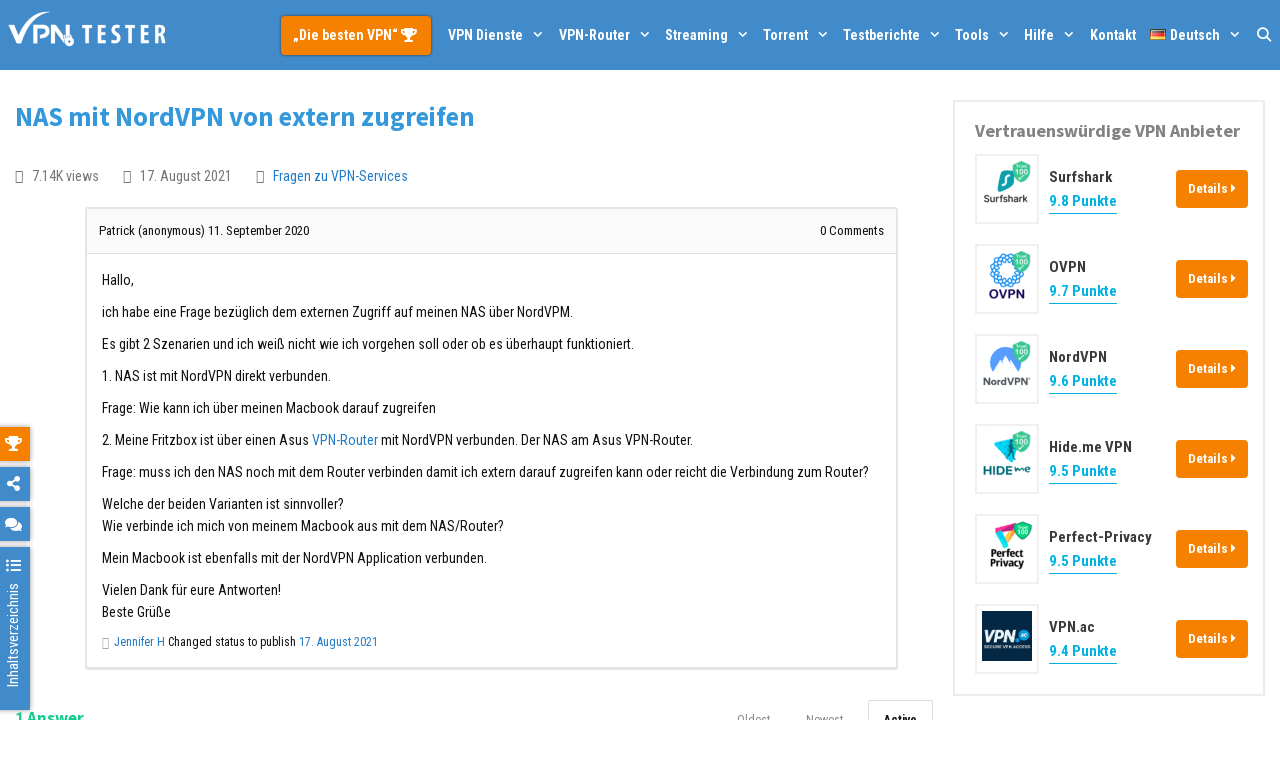

--- FILE ---
content_type: text/html; charset=UTF-8
request_url: https://vpntester.org/hilfe/fragen/nas-mit-nordvpn-von-extern-zugreifen/answer/28721/
body_size: 23595
content:
<!DOCTYPE html>
<html lang="de" prefix="og: https://ogp.me/ns#">
<head>
	<meta charset="UTF-8">
	<meta http-equiv="X-UA-Compatible" content="IE=edge" />
	<meta name="post:type" content="question" />
	<meta name="post:id" content="28720" />
	<link rel="profile" href="https://gmpg.org/xfn/11">
	<link rel="preload" as="font" type="font/woff2" href="/wp-content/themes/generatepress/k8/assets/webfonts/fa-solid-900.woff2" crossorigin>
    <link rel="preload" as="font" type="font/woff2" href="/wp-content/themes/generatepress/k8/assets/webfonts/fa-regular-400.woff2" crossorigin>
    <link rel="preload" as="font" type="font/woff2" href="/wp-content/themes/generatepress/fonts/generatepress.woff2" crossorigin>
    <link rel="preload" as="font" type="font/woff2" href="/wp-content/themes/generatepress/k8/assets/webfonts/fa-brands-400.woff2" crossorigin>
    <link href="https://www.googletagmanager.com" rel="preconnect" crossorigin>
	<link href="https://www.google-analytics.com" rel="preconnect" crossorigin>
	<link href="https://s.w.org" rel="preconnect" crossorigin>

	<link rel="preconnect" href="https://fonts.gstatic.com">
	

	<style>
		@font-face {
			font-family: 'Roboto Condensed-fallback';
			size-adjust: 88.92000000000002%;
			ascent-override: 110%;
			src: local("Arial");
		}
		@font-face {
			font-family: 'Source Sans Pro-fallback';
			size-adjust: 93.75%;
			ascent-override: 110%;
			src: local("Arial");
		}

		body,
		body *{
			font-family: 'Roboto Condensed', 'Roboto Condensed-fallback', sans-serif;
			/* font-size: 16px !important; */
			line-height: 1.6;
		}
		body h1,
		body h2,
		body h3,
		body h4,
		body h5,
		body h6{
			font-family: 'Source Sans Pro', 'Source Sans Pro-fallback', sans-serif;
			font-weight: 700;
		}

	</style>

	
	
	<script type="text/javascript">var ajaxurl = "https://vpntester.org/wp-admin/admin-ajax.php",ap_nonce 	= "fefa154dda",apTemplateUrl = "https://vpntester.org/wp-content/plugins/anspress-question-answer/templates/js-template";apQuestionID = "28720";aplang = {"loading":"Loading..","sending":"Sending request","file_size_error":"File size is bigger than 4.77 MB","attached_max":"You have already attached maximum numbers of allowed attachments","commented":"commented","comment":"Comment","cancel":"Cancel","update":"Update","your_comment":"Write your comment...","notifications":"Notifications","mark_all_seen":"Mark all as seen","search":"Search","no_permission_comments":"Sorry, you don't have permission to read comments."};disable_q_suggestion = "";</script>
<!-- Suchmaschinen-Optimierung durch Rank Math PRO - https://s.rankmath.com/home -->
<title>NAS mit NordVPN von extern zugreifen</title><link rel="preload" as="style" href="https://fonts.googleapis.com/css2?family=Roboto+Condensed:ital,wght@0,400;0,700;1,400;1,700&#038;family=Source+Sans+Pro:ital,wght@0,400;0,700;1,400;1,700&#038;display=swap" /><link rel="stylesheet" href="https://fonts.googleapis.com/css2?family=Roboto+Condensed:ital,wght@0,400;0,700;1,400;1,700&#038;family=Source+Sans+Pro:ital,wght@0,400;0,700;1,400;1,700&#038;display=swap" media="print" onload="this.media='all'" /><noscript><link rel="stylesheet" href="https://fonts.googleapis.com/css2?family=Roboto+Condensed:ital,wght@0,400;0,700;1,400;1,700&#038;family=Source+Sans+Pro:ital,wght@0,400;0,700;1,400;1,700&#038;display=swap" /></noscript><link rel="stylesheet" href="https://vpntester.org/wp-content/cache/min/1/ae94a72c1787517b2c1c06ad46857df4.css" media="all" data-minify="1" />
<meta name="description" content="Frage: Hallo,"/>
<meta name="robots" content="follow, index, max-snippet:-1, max-video-preview:-1, max-image-preview:large"/>
<link rel="canonical" href="https://vpntester.org/hilfe/fragen/nas-mit-nordvpn-von-extern-zugreifen/" />
<meta property="og:locale" content="de_DE" />
<meta property="og:type" content="article" />
<meta property="og:title" content="NAS mit NordVPN von extern zugreifen" />
<meta property="og:description" content="Frage: Hallo," />
<meta property="og:url" content="https://vpntester.org/hilfe/fragen/nas-mit-nordvpn-von-extern-zugreifen/" />
<meta property="og:site_name" content="vpntester.org" />
<meta property="article:publisher" content="https://www.facebook.com/vpntesternet/" />
<meta property="article:author" content="https://www.facebook.com/martin.vpntester" />
<meta property="og:updated_time" content="2021-08-17T17:15:30+02:00" />
<meta property="og:image" content="https://vpntester.org/wp-content/uploads/2019/09/VPNtester-logo-square-blue-background.png" />
<meta property="og:image:secure_url" content="https://vpntester.org/wp-content/uploads/2019/09/VPNtester-logo-square-blue-background.png" />
<meta property="og:image:width" content="1100" />
<meta property="og:image:height" content="1100" />
<meta property="og:image:alt" content="VPNTester logo square blue" />
<meta property="og:image:type" content="image/png" />
<meta property="article:published_time" content="2020-09-11T13:03:17+02:00" />
<meta property="article:modified_time" content="2021-08-17T17:15:30+02:00" />
<meta name="twitter:card" content="summary_large_image" />
<meta name="twitter:title" content="NAS mit NordVPN von extern zugreifen" />
<meta name="twitter:description" content="Frage: Hallo," />
<meta name="twitter:site" content="@vpntester_net" />
<meta name="twitter:creator" content="@vpntester_net" />
<meta name="twitter:image" content="https://vpntester.org/wp-content/uploads/2019/09/VPNtester-logo-square-blue-background.png" />
<script type="application/ld+json" class="rank-math-schema-pro">{"@context":"https://schema.org","@graph":[{"@type":"Place","@id":"https://vpntester.org/#place","address":{"@type":"PostalAddress","streetAddress":"Ulitsa Severnaya, 326/707","addressLocality":"Krasnodar","addressRegion":"Krasnodarsky Kray","postalCode":"350000","addressCountry":"Russische F\u00f6deration"}},{"@type":"Organization","@id":"https://vpntester.org/#organization","name":"ooo GEROY","url":"https://vpntester.org/","email":"kontakt@vpntester.org","address":{"@type":"PostalAddress","streetAddress":"Ulitsa Severnaya, 326/707","addressLocality":"Krasnodar","addressRegion":"Krasnodarsky Kray","postalCode":"350000","addressCountry":"Russische F\u00f6deration"},"logo":{"@type":"ImageObject","@id":"https://vpntester.org/#logo","url":"https://vpntester.org/wp-content/uploads/2019/09/VPNtester-logo-square-blue-background.png","caption":"ooo GEROY","inLanguage":"de-DE","width":"1100","height":"1100"},"contactPoint":[{"@type":"ContactPoint","telephone":"+7-499-1133676","contactType":"technical support"},{"@type":"ContactPoint","telephone":"+7-499-1133676","contactType":"customer support"}],"location":{"@id":"https://vpntester.org/#place"}},{"@type":"WebSite","@id":"https://vpntester.org/#website","url":"https://vpntester.org","name":"ooo GEROY","publisher":{"@id":"https://vpntester.org/#organization"},"inLanguage":"de-DE"},{"@type":"ImageObject","@id":"https://vpntester.org/wp-content/uploads/2019/09/VPNtester-logo-square-blue-background.png","url":"https://vpntester.org/wp-content/uploads/2019/09/VPNtester-logo-square-blue-background.png","width":"1100","height":"1100","caption":"VPNTester logo square blue","inLanguage":"de-DE"},{"@type":"BreadcrumbList","@id":"https://vpntester.org/hilfe/fragen/nas-mit-nordvpn-von-extern-zugreifen/#breadcrumb","itemListElement":[{"@type":"ListItem","position":"1","item":{"@id":"https://vpntester.org/","name":"VPNTESTER"}},{"@type":"ListItem","position":"2","item":{"@id":"https://vpntester.org/hilfe/","name":"Question"}},{"@type":"ListItem","position":"3","item":{"@id":"https://vpntester.org/hilfe/fragen/nas-mit-nordvpn-von-extern-zugreifen/","name":"NAS mit NordVPN von extern zugreifen"}}]},{"@type":"Person","@id":"https://vpntester.org/author/","url":"https://vpntester.org/author/","image":{"@type":"ImageObject","@id":"https://secure.gravatar.com/avatar/?s=96&amp;d=https%3A%2F%2Fvpntester.org%2Fwp-content%2Fuploads%2Fap_avatars%2F294de3557d9d00b3d2d8a1e6aab028cf.jpg&amp;r=g","url":"https://secure.gravatar.com/avatar/?s=96&amp;d=https%3A%2F%2Fvpntester.org%2Fwp-content%2Fuploads%2Fap_avatars%2F294de3557d9d00b3d2d8a1e6aab028cf.jpg&amp;r=g","inLanguage":"de-DE"},"worksFor":{"@id":"https://vpntester.org/#organization"}},{"@type":"WebPage","@id":"https://vpntester.org/hilfe/fragen/nas-mit-nordvpn-von-extern-zugreifen/#webpage","url":"https://vpntester.org/hilfe/fragen/nas-mit-nordvpn-von-extern-zugreifen/","name":"NAS mit NordVPN von extern zugreifen","datePublished":"2020-09-11T13:03:17+02:00","dateModified":"2021-08-17T17:15:30+02:00","author":{"@id":"https://vpntester.org/author/"},"isPartOf":{"@id":"https://vpntester.org/#website"},"primaryImageOfPage":{"@id":"https://vpntester.org/wp-content/uploads/2019/09/VPNtester-logo-square-blue-background.png"},"inLanguage":"de-DE","breadcrumb":{"@id":"https://vpntester.org/hilfe/fragen/nas-mit-nordvpn-von-extern-zugreifen/#breadcrumb"}},{"@type":"Article","headline":"NAS mit NordVPN von extern zugreifen","datePublished":"2020-09-11T13:03:17+02:00","dateModified":"2021-08-17T17:15:30+02:00","author":{"@id":"https://vpntester.org/author/"},"publisher":{"@id":"https://vpntester.org/#organization"},"description":"Frage: Hallo,","name":"NAS mit NordVPN von extern zugreifen","@id":"https://vpntester.org/hilfe/fragen/nas-mit-nordvpn-von-extern-zugreifen/#richSnippet","isPartOf":{"@id":"https://vpntester.org/hilfe/fragen/nas-mit-nordvpn-von-extern-zugreifen/#webpage"},"image":{"@id":"https://vpntester.org/wp-content/uploads/2019/09/VPNtester-logo-square-blue-background.png"},"inLanguage":"de-DE","mainEntityOfPage":{"@id":"https://vpntester.org/hilfe/fragen/nas-mit-nordvpn-von-extern-zugreifen/#webpage"}}]}</script>
<!-- /Rank Math WordPress SEO Plugin -->

<link href='https://fonts.gstatic.com' crossorigin rel='preconnect' />




<style id='anspress-main-inline-css' type='text/css'>

		#anspress .ap-q-cells{
				margin-left: 35px;
		}
		#anspress .ap-a-cells{
				margin-left: 35px;
		}
</style>

<style id='global-styles-inline-css' type='text/css'>
body{--wp--preset--color--black: #000000;--wp--preset--color--cyan-bluish-gray: #abb8c3;--wp--preset--color--white: #ffffff;--wp--preset--color--pale-pink: #f78da7;--wp--preset--color--vivid-red: #cf2e2e;--wp--preset--color--luminous-vivid-orange: #ff6900;--wp--preset--color--luminous-vivid-amber: #fcb900;--wp--preset--color--light-green-cyan: #7bdcb5;--wp--preset--color--vivid-green-cyan: #00d084;--wp--preset--color--pale-cyan-blue: #8ed1fc;--wp--preset--color--vivid-cyan-blue: #0693e3;--wp--preset--color--vivid-purple: #9b51e0;--wp--preset--gradient--vivid-cyan-blue-to-vivid-purple: linear-gradient(135deg,rgba(6,147,227,1) 0%,rgb(155,81,224) 100%);--wp--preset--gradient--light-green-cyan-to-vivid-green-cyan: linear-gradient(135deg,rgb(122,220,180) 0%,rgb(0,208,130) 100%);--wp--preset--gradient--luminous-vivid-amber-to-luminous-vivid-orange: linear-gradient(135deg,rgba(252,185,0,1) 0%,rgba(255,105,0,1) 100%);--wp--preset--gradient--luminous-vivid-orange-to-vivid-red: linear-gradient(135deg,rgba(255,105,0,1) 0%,rgb(207,46,46) 100%);--wp--preset--gradient--very-light-gray-to-cyan-bluish-gray: linear-gradient(135deg,rgb(238,238,238) 0%,rgb(169,184,195) 100%);--wp--preset--gradient--cool-to-warm-spectrum: linear-gradient(135deg,rgb(74,234,220) 0%,rgb(151,120,209) 20%,rgb(207,42,186) 40%,rgb(238,44,130) 60%,rgb(251,105,98) 80%,rgb(254,248,76) 100%);--wp--preset--gradient--blush-light-purple: linear-gradient(135deg,rgb(255,206,236) 0%,rgb(152,150,240) 100%);--wp--preset--gradient--blush-bordeaux: linear-gradient(135deg,rgb(254,205,165) 0%,rgb(254,45,45) 50%,rgb(107,0,62) 100%);--wp--preset--gradient--luminous-dusk: linear-gradient(135deg,rgb(255,203,112) 0%,rgb(199,81,192) 50%,rgb(65,88,208) 100%);--wp--preset--gradient--pale-ocean: linear-gradient(135deg,rgb(255,245,203) 0%,rgb(182,227,212) 50%,rgb(51,167,181) 100%);--wp--preset--gradient--electric-grass: linear-gradient(135deg,rgb(202,248,128) 0%,rgb(113,206,126) 100%);--wp--preset--gradient--midnight: linear-gradient(135deg,rgb(2,3,129) 0%,rgb(40,116,252) 100%);--wp--preset--duotone--dark-grayscale: url('#wp-duotone-dark-grayscale');--wp--preset--duotone--grayscale: url('#wp-duotone-grayscale');--wp--preset--duotone--purple-yellow: url('#wp-duotone-purple-yellow');--wp--preset--duotone--blue-red: url('#wp-duotone-blue-red');--wp--preset--duotone--midnight: url('#wp-duotone-midnight');--wp--preset--duotone--magenta-yellow: url('#wp-duotone-magenta-yellow');--wp--preset--duotone--purple-green: url('#wp-duotone-purple-green');--wp--preset--duotone--blue-orange: url('#wp-duotone-blue-orange');--wp--preset--font-size--small: 13px;--wp--preset--font-size--medium: 20px;--wp--preset--font-size--large: 36px;--wp--preset--font-size--x-large: 42px;}.has-black-color{color: var(--wp--preset--color--black) !important;}.has-cyan-bluish-gray-color{color: var(--wp--preset--color--cyan-bluish-gray) !important;}.has-white-color{color: var(--wp--preset--color--white) !important;}.has-pale-pink-color{color: var(--wp--preset--color--pale-pink) !important;}.has-vivid-red-color{color: var(--wp--preset--color--vivid-red) !important;}.has-luminous-vivid-orange-color{color: var(--wp--preset--color--luminous-vivid-orange) !important;}.has-luminous-vivid-amber-color{color: var(--wp--preset--color--luminous-vivid-amber) !important;}.has-light-green-cyan-color{color: var(--wp--preset--color--light-green-cyan) !important;}.has-vivid-green-cyan-color{color: var(--wp--preset--color--vivid-green-cyan) !important;}.has-pale-cyan-blue-color{color: var(--wp--preset--color--pale-cyan-blue) !important;}.has-vivid-cyan-blue-color{color: var(--wp--preset--color--vivid-cyan-blue) !important;}.has-vivid-purple-color{color: var(--wp--preset--color--vivid-purple) !important;}.has-black-background-color{background-color: var(--wp--preset--color--black) !important;}.has-cyan-bluish-gray-background-color{background-color: var(--wp--preset--color--cyan-bluish-gray) !important;}.has-white-background-color{background-color: var(--wp--preset--color--white) !important;}.has-pale-pink-background-color{background-color: var(--wp--preset--color--pale-pink) !important;}.has-vivid-red-background-color{background-color: var(--wp--preset--color--vivid-red) !important;}.has-luminous-vivid-orange-background-color{background-color: var(--wp--preset--color--luminous-vivid-orange) !important;}.has-luminous-vivid-amber-background-color{background-color: var(--wp--preset--color--luminous-vivid-amber) !important;}.has-light-green-cyan-background-color{background-color: var(--wp--preset--color--light-green-cyan) !important;}.has-vivid-green-cyan-background-color{background-color: var(--wp--preset--color--vivid-green-cyan) !important;}.has-pale-cyan-blue-background-color{background-color: var(--wp--preset--color--pale-cyan-blue) !important;}.has-vivid-cyan-blue-background-color{background-color: var(--wp--preset--color--vivid-cyan-blue) !important;}.has-vivid-purple-background-color{background-color: var(--wp--preset--color--vivid-purple) !important;}.has-black-border-color{border-color: var(--wp--preset--color--black) !important;}.has-cyan-bluish-gray-border-color{border-color: var(--wp--preset--color--cyan-bluish-gray) !important;}.has-white-border-color{border-color: var(--wp--preset--color--white) !important;}.has-pale-pink-border-color{border-color: var(--wp--preset--color--pale-pink) !important;}.has-vivid-red-border-color{border-color: var(--wp--preset--color--vivid-red) !important;}.has-luminous-vivid-orange-border-color{border-color: var(--wp--preset--color--luminous-vivid-orange) !important;}.has-luminous-vivid-amber-border-color{border-color: var(--wp--preset--color--luminous-vivid-amber) !important;}.has-light-green-cyan-border-color{border-color: var(--wp--preset--color--light-green-cyan) !important;}.has-vivid-green-cyan-border-color{border-color: var(--wp--preset--color--vivid-green-cyan) !important;}.has-pale-cyan-blue-border-color{border-color: var(--wp--preset--color--pale-cyan-blue) !important;}.has-vivid-cyan-blue-border-color{border-color: var(--wp--preset--color--vivid-cyan-blue) !important;}.has-vivid-purple-border-color{border-color: var(--wp--preset--color--vivid-purple) !important;}.has-vivid-cyan-blue-to-vivid-purple-gradient-background{background: var(--wp--preset--gradient--vivid-cyan-blue-to-vivid-purple) !important;}.has-light-green-cyan-to-vivid-green-cyan-gradient-background{background: var(--wp--preset--gradient--light-green-cyan-to-vivid-green-cyan) !important;}.has-luminous-vivid-amber-to-luminous-vivid-orange-gradient-background{background: var(--wp--preset--gradient--luminous-vivid-amber-to-luminous-vivid-orange) !important;}.has-luminous-vivid-orange-to-vivid-red-gradient-background{background: var(--wp--preset--gradient--luminous-vivid-orange-to-vivid-red) !important;}.has-very-light-gray-to-cyan-bluish-gray-gradient-background{background: var(--wp--preset--gradient--very-light-gray-to-cyan-bluish-gray) !important;}.has-cool-to-warm-spectrum-gradient-background{background: var(--wp--preset--gradient--cool-to-warm-spectrum) !important;}.has-blush-light-purple-gradient-background{background: var(--wp--preset--gradient--blush-light-purple) !important;}.has-blush-bordeaux-gradient-background{background: var(--wp--preset--gradient--blush-bordeaux) !important;}.has-luminous-dusk-gradient-background{background: var(--wp--preset--gradient--luminous-dusk) !important;}.has-pale-ocean-gradient-background{background: var(--wp--preset--gradient--pale-ocean) !important;}.has-electric-grass-gradient-background{background: var(--wp--preset--gradient--electric-grass) !important;}.has-midnight-gradient-background{background: var(--wp--preset--gradient--midnight) !important;}.has-small-font-size{font-size: var(--wp--preset--font-size--small) !important;}.has-medium-font-size{font-size: var(--wp--preset--font-size--medium) !important;}.has-large-font-size{font-size: var(--wp--preset--font-size--large) !important;}.has-x-large-font-size{font-size: var(--wp--preset--font-size--x-large) !important;}
</style>















<style id='generate-style-inline-css' type='text/css'>
@media (max-width:768px){}
body{background-color:#ffffff;color:#262626;}a, a:visited{color:#1e73be;}a:visited{color:#124c8e;}a:hover, a:focus, a:active{color:#000000;}body .grid-container{max-width:1280px;}.site-header .header-image{width:200px;}body, button, input, select, textarea{font-family:inherit;font-weight:400;font-size:16px;}.entry-content > [class*="wp-block-"]:not(:last-child){margin-bottom:1.5em;}.top-bar{font-size:14px;}.main-title{font-weight:700;font-size:25px;}.site-description{font-weight:400;font-size:6px;}.main-navigation a, .menu-toggle{font-weight:bold;font-size:14px;}.main-navigation .main-nav ul ul li a{font-size:13px;}.widget-title{font-weight:700;font-size:18px;margin-bottom:10px;}.sidebar .widget, .footer-widgets .widget{font-size:13px;}h1{font-weight:700;font-size:27px;}h2{font-weight:700;font-size:24px;}h3{font-weight:700;}h4{font-weight:700;font-size:20px;}h5{font-weight:700;font-size:18px;}h6{font-weight:700;font-size:18px;}.site-info{font-size:12px;}@media (max-width:768px){.main-title{font-size:25px;}h1{font-size:24px;}h2{font-size:20px;}}.top-bar{background-color:#841212;color:#ffffff;}.top-bar a,.top-bar a:visited{color:#ffffff;}.top-bar a:hover{color:#32cccd;}.site-header{background-color:#ffffff;color:#adadad;}.site-header a,.site-header a:visited{color:#757575;}.site-header a:hover{color:#1e72bd;}.main-title a,.main-title a:hover,.main-title a:visited{color:#222222;}.site-description{color:#757575;}.main-navigation,.main-navigation ul ul{background-color:#428bca;}.main-navigation .main-nav ul li a,.menu-toggle{color:#ffffff;}.main-navigation .main-nav ul li:hover > a,.main-navigation .main-nav ul li:focus > a, .main-navigation .main-nav ul li.sfHover > a{color:#ffffff;background-color:#32cccd;}button.menu-toggle:hover,button.menu-toggle:focus,.main-navigation .mobile-bar-items a,.main-navigation .mobile-bar-items a:hover,.main-navigation .mobile-bar-items a:focus{color:#ffffff;}.main-navigation .main-nav ul li[class*="current-menu-"] > a{color:#ffffff;background-color:#01b2e2;}.main-navigation .main-nav ul li[class*="current-menu-"] > a:hover,.main-navigation .main-nav ul li[class*="current-menu-"].sfHover > a{color:#ffffff;background-color:#01b2e2;}.navigation-search input[type="search"],.navigation-search input[type="search"]:active{color:#32cccd;background-color:#32cccd;}.navigation-search input[type="search"]:focus{color:#ffffff;background-color:#32cccd;}.main-navigation ul ul{background-color:#01b2e2;}.main-navigation .main-nav ul ul li a{color:#ffffff;}.main-navigation .main-nav ul ul li:hover > a,.main-navigation .main-nav ul ul li:focus > a,.main-navigation .main-nav ul ul li.sfHover > a{color:#ffffff;background-color:#32cccd;}.main-navigation .main-nav ul ul li[class*="current-menu-"] > a{background-color:#01b2e2;}.main-navigation .main-nav ul ul li[class*="current-menu-"] > a:hover,.main-navigation .main-nav ul ul li[class*="current-menu-"].sfHover > a{background-color:#01b2e2;}.separate-containers .inside-article, .separate-containers .comments-area, .separate-containers .page-header, .one-container .container, .separate-containers .paging-navigation, .inside-page-header{color:#111111;background-color:#ffffff;}.inside-article a,.inside-article a:visited,.paging-navigation a,.paging-navigation a:visited,.comments-area a,.comments-area a:visited,.page-header a,.page-header a:visited{color:#207ac9;}.inside-article a:hover,.paging-navigation a:hover,.comments-area a:hover,.page-header a:hover{color:#bf0000;}.entry-header h1,.page-header h1{color:#3498db;}.entry-title a,.entry-title a:visited{color:#418bca;}.entry-meta{color:#848484;}.entry-meta a,.entry-meta a:visited{color:#6b6b6b;}.entry-meta a:hover{color:#0066bf;}h1{color:#418bca;}h2{color:#3498db;}h3{color:#14cc8e;}h4{color:#3498db;}h5{color:#bf511a;}.sidebar .widget{color:#3a3a3a;background-color:#f7f7f7;}.sidebar .widget a,.sidebar .widget a:visited{color:#0066bf;}.sidebar .widget a:hover{color:#ff5400;}.sidebar .widget .widget-title{color:#828282;}.footer-widgets{color:#0c0c0c;background-color:#f4f4f4;}.footer-widgets a,.footer-widgets a:visited{color:#1e72bd;}.footer-widgets a:hover{color:#b50a0a;}.footer-widgets .widget-title{color:#0c0c0c;}.site-info{color:#ffffff;background-color:#3d3d3d;}.site-info a,.site-info a:visited{color:#f2cf46;}.site-info a:hover{color:#f04141;}.footer-bar .widget_nav_menu .current-menu-item a{color:#f04141;}input[type="text"],input[type="email"],input[type="url"],input[type="password"],input[type="search"],input[type="tel"],input[type="number"],textarea,select{color:#6b6b6b;background-color:#f7f7f7;border-color:#dbdbdb;}input[type="text"]:focus,input[type="email"]:focus,input[type="url"]:focus,input[type="password"]:focus,input[type="search"]:focus,input[type="tel"]:focus,input[type="number"]:focus,textarea:focus,select:focus{color:#666666;background-color:#ffffff;border-color:#bfbfbf;}button,html input[type="button"],input[type="reset"],input[type="submit"],a.button,a.button:visited,a.wp-block-button__link:not(.has-background){color:#ffffff;background-color:#1e73be;}button:hover,html input[type="button"]:hover,input[type="reset"]:hover,input[type="submit"]:hover,a.button:hover,button:focus,html input[type="button"]:focus,input[type="reset"]:focus,input[type="submit"]:focus,a.button:focus,a.wp-block-button__link:not(.has-background):active,a.wp-block-button__link:not(.has-background):focus,a.wp-block-button__link:not(.has-background):hover{color:#000000;background-color:#f1c40f;}.generate-back-to-top,.generate-back-to-top:visited{background-color:rgba( 0,0,0,0.4 );color:#ffffff;}.generate-back-to-top:hover,.generate-back-to-top:focus{background-color:rgba( 0,0,0,0.6 );color:#ffffff;}.inside-top-bar{padding:1px 0px 1px 0px;}.inside-header{padding:0px;}.separate-containers .inside-article, .separate-containers .comments-area, .separate-containers .page-header, .separate-containers .paging-navigation, .one-container .site-content, .inside-page-header{padding:30px 15px 30px 15px;}.entry-content .alignwide, body:not(.no-sidebar) .entry-content .alignfull{margin-left:-15px;width:calc(100% + 30px);max-width:calc(100% + 30px);}@media (max-width:768px){.separate-containers .inside-article, .separate-containers .comments-area, .separate-containers .page-header, .separate-containers .paging-navigation, .one-container .site-content, .inside-page-header{padding:25px 15px 25px 15px;}.entry-content .alignwide, body:not(.no-sidebar) .entry-content .alignfull{margin-left:-15px;width:calc(100% + 30px);max-width:calc(100% + 30px);}}.one-container.right-sidebar .site-main,.one-container.both-right .site-main{margin-right:15px;}.one-container.left-sidebar .site-main,.one-container.both-left .site-main{margin-left:15px;}.one-container.both-sidebars .site-main{margin:0px 15px 0px 15px;}.separate-containers .widget, .separate-containers .site-main > *, .separate-containers .page-header, .widget-area .main-navigation{margin-bottom:10px;}.right-sidebar.separate-containers .site-main{margin:10px 10px 10px 0px;}.left-sidebar.separate-containers .site-main{margin:10px 0px 10px 10px;}.both-sidebars.separate-containers .site-main{margin:10px;}.both-right.separate-containers .site-main{margin:10px 10px 10px 0px;}.both-right.separate-containers .inside-left-sidebar{margin-right:5px;}.both-right.separate-containers .inside-right-sidebar{margin-left:5px;}.both-left.separate-containers .site-main{margin:10px 0px 10px 10px;}.both-left.separate-containers .inside-left-sidebar{margin-right:5px;}.both-left.separate-containers .inside-right-sidebar{margin-left:5px;}.separate-containers .site-main{margin-top:10px;margin-bottom:10px;}.separate-containers .page-header-image, .separate-containers .page-header-contained, .separate-containers .page-header-image-single, .separate-containers .page-header-content-single{margin-top:10px;}.separate-containers .inside-right-sidebar, .separate-containers .inside-left-sidebar{margin-top:10px;margin-bottom:10px;}.main-navigation .main-nav ul li a,.menu-toggle,.main-navigation .mobile-bar-items a{padding-left:7px;padding-right:7px;line-height:70px;}.main-navigation .main-nav ul ul li a{padding:14px 7px 14px 7px;}.main-navigation ul ul{width:280px;}.navigation-search input{height:70px;}.rtl .menu-item-has-children .dropdown-menu-toggle{padding-left:7px;}.menu-item-has-children .dropdown-menu-toggle{padding-right:7px;}.menu-item-has-children ul .dropdown-menu-toggle{padding-top:14px;padding-bottom:14px;margin-top:-14px;}.rtl .main-navigation .main-nav ul li.menu-item-has-children > a{padding-right:7px;}.widget-area .widget{padding:15px 15px 15px 20px;}.footer-widgets{padding:30px;}.site-info{padding:14px 20px 14px 20px;}/* End cached CSS */
body{background-repeat:no-repeat;}
.dynamic-author-image-rounded{border-radius:100%;}.dynamic-featured-image, .dynamic-author-image{vertical-align:middle;}.one-container.blog .dynamic-content-template:not(:last-child), .one-container.archive .dynamic-content-template:not(:last-child){padding-bottom:0px;}.dynamic-entry-excerpt > p:last-child{margin-bottom:0px;}
h1.entry-title{font-weight:700;font-size:27px;line-height:1.2em;}h2.entry-title{font-size:24px;line-height:1.2em;}@media (min-width: 769px) and (max-width: 1024px){.main-navigation:not(.slideout-navigation) a, .main-navigation .menu-toggle, .main-navigation .menu-bar-items{font-size:16px;}.main-navigation:not(.slideout-navigation) .main-nav ul ul li a{font-size:15px;}}@media (max-width:768px){h1.entry-title{font-size:24px;}h2.entry-title{font-size:20px;}}@media (max-width:768px){.main-navigation:not(.slideout-navigation) a, .main-navigation .menu-toggle, .main-navigation .menu-bar-items{font-size:16px;}.main-navigation:not(.slideout-navigation) .main-nav ul ul li a{font-size:15px;}}
.main-navigation .navigation-logo img {height:70px;}@media (max-width: 1290px) {.main-navigation .navigation-logo.site-logo {margin-left:0;}body.sticky-menu-logo.nav-float-left .main-navigation .site-logo.navigation-logo {margin-right:0;}}.main-navigation.toggled .main-nav > ul{background-color: #428bca}
@media (max-width:768px){.main-navigation .menu-toggle,.main-navigation .mobile-bar-items a,.main-navigation .menu-bar-item > a{padding-left:18px;padding-right:18px;}.main-navigation .main-nav ul li a,.main-navigation .menu-toggle,.main-navigation .mobile-bar-items a,.main-navigation .menu-bar-item > a{line-height:60px;}.main-navigation .site-logo.navigation-logo img, .mobile-header-navigation .site-logo.mobile-header-logo img, .navigation-search input[type="search"]{height:60px;}}@media (max-width:768px){.footer-widgets{padding-top:15px;padding-right:15px;padding-bottom:15px;padding-left:15px;}}
</style>



<style id='generate-secondary-nav-inline-css' type='text/css'>
.secondary-navigation{background-color:#ffffff;}.secondary-navigation .main-nav ul li a,.secondary-navigation .menu-toggle,.secondary-menu-bar-items .menu-bar-item > a{color:#428bca;font-size:16px;padding-left:10px;padding-right:10px;line-height:30px;}.secondary-navigation .secondary-menu-bar-items{color:#428bca;font-size:16px;}button.secondary-menu-toggle:hover,button.secondary-menu-toggle:focus{color:#428bca;}.widget-area .secondary-navigation{margin-bottom:10px;}.secondary-navigation ul ul{background-color:#6e9fc9;top:auto;}.secondary-navigation .main-nav ul ul li a{color:#ffffff;font-size:15px;padding-left:10px;padding-right:10px;padding-top:16px;padding-bottom:16px;}.secondary-navigation .menu-item-has-children ul .dropdown-menu-toggle{padding-top:16px;padding-bottom:16px;margin-top:-16px;}.secondary-navigation .menu-item-has-children .dropdown-menu-toggle{padding-right:10px;}.secondary-navigation .menu-item-has-children ul .dropdown-menu-toggle{padding-top:16px;padding-bottom:16px;margin-top:-16px;}.secondary-navigation .main-nav ul li:hover > a,.secondary-navigation .main-nav ul li:focus > a,.secondary-navigation .main-nav ul li.sfHover > a,.secondary-menu-bar-items .menu-bar-item:hover > a{color:#ffffff;background-color:#1abc9c;}.secondary-navigation .main-nav ul ul li:hover > a,.secondary-navigation .main-nav ul ul li:focus > a,.secondary-navigation .main-nav ul ul li.sfHover > a{color:#ffffff;background-color:#1abc9c;}.secondary-navigation .main-nav ul li[class*="current-menu-"] > a, .secondary-navigation .main-nav ul li[class*="current-menu-"] > a:hover,.secondary-navigation .main-nav ul li[class*="current-menu-"].sfHover > a{color:#222222;background-color:#f1c40f;}.secondary-navigation .main-nav ul ul li[class*="current-menu-"] > a,.secondary-navigation .main-nav ul ul li[class*="current-menu-"] > a:hover,.secondary-navigation .main-nav ul ul li[class*="current-menu-"].sfHover > a{color:#ffffff;background-color:#f1c40f;}@media (max-width:768px) {.secondary-menu-bar-items .menu-bar-item:hover > a{background: none;color: #428bca;}}
</style>


<style id='generate-menu-logo-inline-css' type='text/css'>
@media (max-width:768px){.sticky-menu-logo .navigation-stick:not(.mobile-header-navigation) .menu-toggle,.menu-logo .main-navigation:not(.mobile-header-navigation) .menu-toggle{display:inline-block;clear:none;width:auto;float:right;}.sticky-menu-logo .navigation-stick:not(.mobile-header-navigation) .mobile-bar-items,.menu-logo .main-navigation:not(.mobile-header-navigation) .mobile-bar-items{position:relative;float:right;}.regular-menu-logo .main-navigation:not(.navigation-stick):not(.mobile-header-navigation) .menu-toggle{display:inline-block;clear:none;width:auto;float:right;}.regular-menu-logo .main-navigation:not(.navigation-stick):not(.mobile-header-navigation) .mobile-bar-items{position:relative;float:right;}body[class*="nav-float-"].menu-logo-enabled:not(.sticky-menu-logo) .main-navigation .main-nav{display:block;}.sticky-menu-logo.nav-float-left .navigation-stick:not(.mobile-header-navigation) .menu-toggle,.menu-logo.nav-float-left .main-navigation:not(.mobile-header-navigation) .menu-toggle,.regular-menu-logo.nav-float-left .main-navigation:not(.navigation-stick):not(.mobile-header-navigation) .menu-toggle{float:left;}}
</style>
<script type='text/javascript' src='https://vpntester.org/wp-includes/js/jquery/jquery.min.js?ver=3.6.0' id='jquery-core-js' defer></script>











<link rel="https://api.w.org/" href="https://vpntester.org/wp-json/" /><link rel="wlwmanifest" type="application/wlwmanifest+xml" href="https://vpntester.org/wp-includes/wlwmanifest.xml" /> 
<meta name="generator" content="WordPress 5.9.8" />
<link rel='shortlink' href='https://vpntester.org/?p=28720' />
<link rel="alternate" type="application/json+oembed" href="https://vpntester.org/wp-json/oembed/1.0/embed?url=https%3A%2F%2Fvpntester.org%2Fhilfe%2Ffragen%2Fnas-mit-nordvpn-von-extern-zugreifen%2F" />
<link rel="alternate" type="text/xml+oembed" href="https://vpntester.org/wp-json/oembed/1.0/embed?url=https%3A%2F%2Fvpntester.org%2Fhilfe%2Ffragen%2Fnas-mit-nordvpn-von-extern-zugreifen%2F&#038;format=xml" />
<style type="text/css">.eafl-disclaimer-small { font-size: 0.8em; }
.eafl-disclaimer-smaller { font-size: 0.6em; }</style><style type="text/css">.affcoups .affcoups-clipboard { background-color: #f04054; color: #ffffff; border-color: #dc2c40; }.affcoups .affcoups-coupon__discount { background-color: #f04054; color: #ffffff; }.affcoups a.affcoups-coupon__button { background-color: #33cc99; color: #ffffff; }.affcoups a.affcoups-coupon__button:visited { color: #ffffff; }.affcoups a.affcoups-coupon__button:hover, .affcoups a.affcoups-coupon__button:focus, .affcoups a.affcoups-coupon__button:active { background-color: #29c28f; color: #ffffff; }.affcoups a.affcoups-coupon__button--code-reveal .affcoups-coupon__button-code { background-color: #f04054; color: #ffffff; }.affcoups a.affcoups-coupon__button--code-reveal .affcoups-coupon__button-text { background-color: #33cc99; color: #ffffff; }.affcoups a.affcoups-coupon__button--code-reveal .affcoups-coupon__button-text:after { border-left-color: #33cc99; }.affcoups .affcoups-standard .affcoups-coupon--highlighted, .affcoups .affcoups-coupons-grid .affcoups-coupon--highlighted, .affcoups .affcoups-widget .affcoups-coupon--highlighted, .affcoups .affcoups .affcoups-widget-small .affcoups-coupon--highlighted, .affcoups .affcoups-coupons-list .affcoups-coupon--highlighted { border-color: #f04054; }</style><style type="text/css">.affcoups .affcoups-coupon__discount {
	background-color: #F04054;
}

.affcoups a.affcoups-coupon__button {
	background-color: #33cc99;
}

.affcoups a.affcoups-coupon__button:hover, 
.affcoups a.affcoups-coupon__button:focus, 
.affcoups a.affcoups-coupon__button:active {
	background-color: #33cc99;
	opacity: 0.5;
}</style><meta name="viewport" content="width=device-width, initial-scale=1, minimum-scale=1, maximum-scale=5"><style type="text/css">.recentcomments a{display:inline !important;padding:0 !important;margin:0 !important;}</style><link rel="icon" href="https://vpntester.org/wp-content/uploads/2019/09/cropped-VPNtester-logo-square-blue-background-32x32.png" sizes="32x32" />
<link rel="icon" href="https://vpntester.org/wp-content/uploads/2019/09/cropped-VPNtester-logo-square-blue-background-192x192.png" sizes="192x192" />
<link rel="apple-touch-icon" href="https://vpntester.org/wp-content/uploads/2019/09/cropped-VPNtester-logo-square-blue-background-180x180.png" />
<meta name="msapplication-TileImage" content="https://vpntester.org/wp-content/uploads/2019/09/cropped-VPNtester-logo-square-blue-background-270x270.png" />
			<style type="text/css" id="pt-cv-custom-style-28b88230hb">.cvp-live-filter.cvp-button input[type=radio]:checked+div {
    background: #00aeef !important;
    color: #fff !important;
}</style>
					<style type="text/css" id="wp-custom-css">
			/*
Füge deinen eigenen CSS-Code nach diesem Kommentar hinter dem abschließenden Schrägstrich ein. 

Klicke auf das Hilfe-Symbol oben, um mehr zu erfahren.	
*/
.site-header {display:none}
.ovpn-columns .wc-shortcodes-column {
	margin-left: 10px !important;
}
.site-logo.navigation-logo.sticky-logo img{
	width: 174px;
	height: 50px;
	padding: 0;
	margin-top: 5px;
}
@media (max-width: 768px) {
	.site-logo.navigation-logo.sticky-logo img{
	width: 140px;
	height: 40px;
	margin-top: 8px;
}
}

.posted-on .updated {
    display: inline-block;
}
.posted-on .published {
    display: inline-block;
}
.posted-on .updated:before {
    content: ". Letzte Aktualisierung: ";
}
	.posted-on .updated:after {
    content: " ";

}	
.posted-on .published:before {
    content: "Erstellt am: ";
}


.last-updated {	
    font-size: x-small;
    text-transform: uppercase;
    background-color: #ffffff;
} 

/*=================
 * Effect 1
 * ================*/
.effect1{
    -webkit-box-shadow: 0 14px 8px -6px #767676;
       -moz-box-shadow: 0 14px 8px -6px #767676;
            box-shadow: 0 14px 8px -6px #767676;
		   
	-webkit-border-radius: 5px 20px 5px;
    -moz-border-radius: 5px 20px 5px;
    border-radius: 5px 20px 5px;
}
/*==================================================
 * Effect 1 blue
 * ===============================================*/
.effect1blue{
    -webkit-box-shadow: 0 10px 10px -6px #4A90E2;
       -moz-box-shadow: 0 10px 10px -6px #4A90E2;
            box-shadow: 0 10px 10px -6px #4A90E2;
}
/*==================================================
 * Effect 1 white
 * ===============================================*/
.effect1white{
    -webkit-box-shadow: 0 10px 10px -6px #ffffff;
       -moz-box-shadow: 0 10px 10px -6px #ffffff;
            box-shadow: 0 10px 10px -6px #ffffff;
}
/*==================================================
 * Effect round
 * ===============================================*/
.effectround{
    -webkit-box-shadow: 0 10px 10px -6px #ffffff;
       -moz-box-shadow: 0 10px 10px -6px #ffffff;
            box-shadow: 0 10px 10px -6px #ffffff;
}
/*=================
 * Effect9 image shadow
 * ================*/
.effect9{
    -webkit-box-shadow: 0px 0px 12px 1px #737373;
       -moz-box-shadow: 0px 0px 12px 1px #737373;
            box-shadow: 0px 0px 12px 1px #737373;
		   
	-webkit-border-radius: 5px 5px 5px;
    -moz-border-radius: 5px 5px 5px;
    border-radius: 5px 5px 5px;
	 background: #101010;

}
/*==================================================
 * Effectstream color
 * ===============================================*/
.effectstream{
-webkit-box-shadow: -10px 0px 13px -7px #000000, 10px 0px 13px -7px #000000, 0px 0px 13px 0px rgba(115,115,115,0); 
box-shadow: -10px 0px 13px -7px #000000, 10px 0px 13px -7px #000000, 0px 0px 13px 0px rgba(115,115,115,0);
	-webkit-border-radius: 5px 5px 5px;
    -moz-border-radius: 5px 5px 5px;
    border-radius: 5px 5px 5px;
	 background: #101010;
}
/*==================================================
 * Effect 1 green
 * ===============================================*/
.effectgreen{
    -webkit-box-shadow: 0 10px 10px -6px #32cccd;
       -moz-box-shadow: 0 10px 10px -6px #32cccd;
            box-shadow: 0 10px 10px -6px #32cccd;
}
/*=================
 * Effect image round ohne shadow
 * ================*/
.effect1rd{
    -webkit-box-shadow: 0 7px 3px -6px #767676;
       -moz-box-shadow: 0 7px 3px -6px #767676;
            box-shadow: 0 7px 3px -6px #767676;
		   
	-webkit-border-radius: 5px 20px 5px;
    -moz-border-radius: 5px 20px 5px;
    border-radius: 5px 20px 5px;
}
/*=================
 * Effect balken rd small shadow
 * ================*/
.effect1wert{
    -webkit-box-shadow: 0 7px 3px -6px #767676;
       -moz-box-shadow: 0 7px 3px -6px #767676;
            box-shadow: 0 7px 3px -6px #767676;
		   
	-webkit-border-radius: 5px 15px 5px;
    -moz-border-radius: 5px 15px 5px;
    border-radius: 5px 15px 5px;
}
/* jumpingbutton */
@keyframes flow {
  0%, 100% {
    transform: translate(0, 0);
  }
  50% {
    transform: translate(0, -25%);
  }
}

/*=================
 * Effect meue
 * ================*/
.effectmenue{
	 background: #000CED1;
	 border: 2px solid #F0F8FF;
	border-radius: 10px;
	width:150px;
	text-align: center;

}


#review-statistics .review-wrap-up .review-wu-left .rev-wu-image img.wppr-product-image{
	width: 100px;
	height: 100px;
}
#site-navigation.main-navigation{
	position: sticky;
	top: 0;
}
.ap-questions-count span {
	width: 100%;
}
/*==================================================
 * Effectstream INFO
 * ===============================================*/
.effectinfo{
-webkit-box-shadow: 8px 0px 0px 0px #428BCA, 0px 8px 0px 0px #A5F9DD, -8px 0px 0px 0px #6ED1AD, 0px 0px 0px 8px #9DDDFC, 5px 5px 15px 5px rgba(0,0,0,0); 
box-shadow: 8px 0px 0px 0px #428BCA, 0px 8px 0px 0px #6ED1AD, -8px 0px 0px 0px #A5F9DD, 0px 0px 0px 8px #9DDDFC, 5px 5px 15px 5px rgba(0,0,0,0);
	-webkit-border-radius: 5px 5px 5px;
    -moz-border-radius: 5px 5px 5px;
    border-radius: 5px 5px 5px;
	 background: #101010;
}
/*==================================================
 * Effect Header
 * ===============================================*/
.effecth2{
-webkit-box-shadow: 0px 20px 0px -10px #FFFFFF, 0px -20px 0px -10px #FFFFFF, 20px 0px 0px -10px #FFFFFF, -20px 0px 0px -10px #FFFFFF, 0px 0px 0px 10px #33CDCD, 5px 5px 15px 5px rgba(0,0,0,0); 
box-shadow: 0px 20px 0px -10px #FFFFFF, 0px -20px 0px -10px #FFFFFF, 20px 0px 0px -10px #FFFFFF, -20px 0px 0px -10px #FFFFFF, 0px 0px 0px 10px #33CDCD, 5px 5px 15px 5px rgba(0,0,0,0);
}
/*==================================================
 * Effect Outlines
 * ===============================================*/
.effectoutline{
border-top: 8px solid #11CC8F;
}

/*==================================================
 * Effect endline
 * ===============================================*/
.effectend{
border-top: 8px solid #E3867A;
}
/*==================================================
 * Effect endline
 * ===============================================*/
.effectgrey{
border-top: 8px solid #828282;
}
/*==================================================
 * Effect effectborderdot
 * ===============================================*/

.effectborderdot{
border: 5px dotted #428BCA;
border-radius: 15px 0px 15px 0px;
}

/*==================================================
 * Effect darkbox
 * ===============================================*/

.darkbox{
background: linear-gradient(270deg, #000 0%, #636363 100%);
border-radius: 15px 0px 15px 0px;
box-shadow: 5px 5px 21px 1px #000;
outline: 10px solid #000;
}
/*==================================================
 * Effect roundshadow
 * ===============================================*/

.roundshadow{
	filter: saturate(200%);
}


		</style>
		<noscript><style id="rocket-lazyload-nojs-css">.rll-youtube-player, [data-lazy-src]{display:none !important;}</style></noscript>

</head>
<body class="question-template-default single single-question postid-28720 post-image-aligned-center secondary-nav-below-header secondary-nav-aligned-right sticky-menu-no-transition menu-logo menu-logo-enabled anspress-content ap-page-question right-sidebar nav-above-header fluid-header one-container active-footer-widgets-3 nav-search-enabled nav-aligned-right header-aligned-left dropdown-hover" itemtype="https://schema.org/Blog" itemscope>
	<div class="main-navigation-container"><a class="screen-reader-text skip-link" href="#content" title="Springe zum Inhalt">Springe zum Inhalt</a><!-- 		<div class="ntf">
			<div class="ntf-blck">
				<p>Black Friday Sale <a href="https://vpntester.org/blog/black-friday-2020-top-vpn-angebote/">Beeil dich!</a></p>
				<i class="ntf-blck__close far fa-times-circle"></i>
			</div> -->
			<nav id="site-navigation" class="main-navigation sub-menu-left" itemtype="https://schema.org/SiteNavigationElement" itemscope>
				<div class="inside-navigation grid-container grid-parent">
					<div class="site-logo sticky-logo navigation-logo">
					<a href="https://vpntester.org/" title="vpntester.org" rel="home">
						<img width="300" height="86" src="data:image/svg+xml,%3Csvg%20xmlns='http://www.w3.org/2000/svg'%20viewBox='0%200%20300%2086'%3E%3C/svg%3E" alt="vpntester.org" class="is-logo-image" data-lazy-src="https://vpntester.org/wp-content/uploads/2019/09/VPNtester-logo-white-e1591025997764.png" /><noscript><img width="300" height="86" src="https://vpntester.org/wp-content/uploads/2019/09/VPNtester-logo-white-e1591025997764.png" alt="vpntester.org" class="is-logo-image" /></noscript>
					</a>
				</div><form method="get" class="search-form navigation-search" action="https://vpntester.org/">
				<input type="search" class="search-field" value="" name="s" title="Suchen" />
			</form>		<div class="mobile-bar-items">
						<span class="search-item" title="Suchen">
				<a href="#">
					<span class="screen-reader-text">Suchen</span>
				</a>
			</span>
		</div><!-- .mobile-bar-items -->
							<button class="menu-toggle" aria-controls="primary-menu" aria-expanded="false">
												<span class="mobile-menu">Menue</span>
					</button>
					<div id="primary-menu" class="main-nav"><ul id="menu-standardoben" class=" menu sf-menu"><li id="menu-item-25507" class="die-besten-vpn-li menu-item menu-item-type-custom menu-item-object-custom menu-item-25507"><a title="Die besten VPN" href="/diebesten10vpn/">&#8222;Die besten VPN&#8220; <i class="fas fa-trophy"></i></a></li>
<li id="menu-item-31213" class="menu-item menu-item-type-taxonomy menu-item-object-category menu-item-has-children menu-item-31213"><a title="VPN Anbieter (Tests &#038; Erfahrungen)" href="https://vpntester.org/vpn-anbieter/">VPN Dienste<span role="presentation" class="dropdown-menu-toggle"></span></a>
<ul class="sub-menu">
	<li id="menu-item-31212" class="menu-item menu-item-type-taxonomy menu-item-object-category menu-item-31212"><a title="VPN Anbieter &#038; Services (Tests &#038; Erfahrungen)" href="https://vpntester.org/vpn-anbieter/">Test &#038; Erfahrungsberichte</a></li>
	<li id="menu-item-31851" class="menu-item menu-item-type-post_type menu-item-object-post menu-item-31851"><a href="https://vpntester.org/vpn-anbieter/best-vpn/trustlevel/">VPN Trust – Vertrauen &#038; Transparenz</a></li>
	<li id="menu-item-25072" class="menu-item menu-item-type-post_type menu-item-object-page menu-item-25072"><a title="Besondere VPN" href="https://vpntester.org/auszeichnungen/">Auszeichnungen <i class="fas fa-award"></i></a></li>
	<li id="menu-item-9193" class="menu-item menu-item-type-post_type menu-item-object-post menu-item-9193"><a title="VPN Coupons &#038; Angebote" href="https://vpntester.org/vpn-gutscheine-angebote-rabatte/">Coupons &#038; Angebote</a></li>
	<li id="menu-item-30450" class="menu-item menu-item-type-taxonomy menu-item-object-category menu-item-30450"><a title="VPN vergleichen &#038; gegenüberstellen" href="https://vpntester.org/vpn-anbieter/vergleichen/">Vergleichen &#038; Gegenüberstellen</a></li>
	<li id="menu-item-15592" class="menu-item menu-item-type-post_type menu-item-object-page menu-item-15592"><a title="VPN Suche" href="https://vpntester.org/filter/">Filter (Suche nach Kriterien)<i class="fas fa-search"></i></a></li>
	<li id="menu-item-31214" class="menu-item menu-item-type-post_type menu-item-object-post menu-item-31214"><a title="VPN Sicherheit" href="https://vpntester.org/vpn-anbieter/was-ist-vpn-wissen/sicherheit-vpn-kriterien-vergleich/">Sicherheit wählen</a></li>
	<li id="menu-item-27927" class="menu-item menu-item-type-post_type menu-item-object-page menu-item-27927"><a title="FREE VPN" href="https://vpntester.org/kostenlos-gratis-vpn/">Kostenlose VPN</a></li>
	<li id="menu-item-30432" class="menu-item menu-item-type-taxonomy menu-item-object-category menu-item-30432"><a title="Neue VPN Anbieter" href="https://vpntester.org/vpn-anbieter/neue-vpn/">Neue VPNs (Vorabtests)</a></li>
	<li id="menu-item-32211" class="menu-item menu-item-type-taxonomy menu-item-object-category menu-item-32211"><a href="https://vpntester.org/vpn-anbieter/was-ist-vpn-wissen/">Was ist VPN &#8211; Wissen</a></li>
</ul>
</li>
<li id="menu-item-31382" class="menu-item menu-item-type-taxonomy menu-item-object-category menu-item-has-children menu-item-31382"><a title="VPN-Router" href="https://vpntester.org/router/">VPN-Router<span role="presentation" class="dropdown-menu-toggle"></span></a>
<ul class="sub-menu">
	<li id="menu-item-30026" class="menu-item menu-item-type-post_type menu-item-object-post menu-item-30026"><a title="VPN-Router Ratgeber" href="https://vpntester.org/router/tipp-vpn-am-heimrouter-verwenden/">VPN-Router Ratgeber</a></li>
	<li id="menu-item-31254" class="menu-item menu-item-type-taxonomy menu-item-object-category menu-item-31254"><a title="VPN Router Testberichte" href="https://vpntester.org/router/test-bericht/">Testberichte der Router</a></li>
	<li id="menu-item-30025" class="menu-item menu-item-type-taxonomy menu-item-object-category menu-item-30025"><a title="Anleitungen für VPN + Router " href="https://vpntester.org/router/router-konfigurieren/">Anleitungen für VPN + Router</a></li>
	<li id="menu-item-30464" class="menu-item menu-item-type-custom menu-item-object-custom menu-item-30464"><a title="Die besten VPN Anbieter für Router" href="/diebesten10vpn/fuer-vpn-router/">VPN Anbieter für Router</a></li>
</ul>
</li>
<li id="menu-item-31620" class="menu-item menu-item-type-taxonomy menu-item-object-category menu-item-has-children menu-item-31620"><a href="https://vpntester.org/streaming/">Streaming<span role="presentation" class="dropdown-menu-toggle"></span></a>
<ul class="sub-menu">
	<li id="menu-item-31120" class="menu-item menu-item-type-taxonomy menu-item-object-category menu-item-31120"><a href="https://vpntester.org/streaming/">Streaming &#8211; Ratgeber im In- und Ausland Inhalte streamen.</a></li>
	<li id="menu-item-31122" class="menu-item menu-item-type-taxonomy menu-item-object-category menu-item-31122"><a href="https://vpntester.org/streaming/livetv-mediathek/">LiveTV &#8211; Mediatheken &amp; TV Sender</a></li>
	<li id="menu-item-31123" class="menu-item menu-item-type-taxonomy menu-item-object-category menu-item-31123"><a href="https://vpntester.org/streaming/livetv-internet-fernsehen/">LiveTV &#8211; TV Sender Portale &amp; Internetfernsehen</a></li>
	<li id="menu-item-31124" class="menu-item menu-item-type-taxonomy menu-item-object-category menu-item-31124"><a href="https://vpntester.org/streaming/serien-filme-kostenlos/">Serien &amp; Filme (kostenlos)</a></li>
	<li id="menu-item-31126" class="menu-item menu-item-type-taxonomy menu-item-object-category menu-item-31126"><a href="https://vpntester.org/streaming/streaming-dienste/">Streaming Dienste (Premium)</a></li>
	<li id="menu-item-31125" class="menu-item menu-item-type-taxonomy menu-item-object-category menu-item-31125"><a href="https://vpntester.org/streaming/sperren-umgehen/">Sperren umgehen</a></li>
	<li id="menu-item-31127" class="menu-item menu-item-type-taxonomy menu-item-object-category menu-item-31127"><a href="https://vpntester.org/streaming/geraete-anwendungen/">Streaming Geräte &amp; Anwendungen</a></li>
</ul>
</li>
<li id="menu-item-31129" class="menu-item menu-item-type-taxonomy menu-item-object-category menu-item-has-children menu-item-31129"><a title="Torrent &#038; P2P" href="https://vpntester.org/torrent/">Torrent<span role="presentation" class="dropdown-menu-toggle"></span></a>
<ul class="sub-menu">
	<li id="menu-item-31130" class="menu-item menu-item-type-taxonomy menu-item-object-category menu-item-31130"><a href="https://vpntester.org/torrent/p2p-anleitungen/">Torrent &#8211; Anleitungen für P2P</a></li>
	<li id="menu-item-31131" class="menu-item menu-item-type-taxonomy menu-item-object-category menu-item-31131"><a href="https://vpntester.org/torrent/beste-torrent-clients/">Torrent Client Test (2023)</a></li>
	<li id="menu-item-31132" class="menu-item menu-item-type-taxonomy menu-item-object-category menu-item-31132"><a href="https://vpntester.org/torrent/beste-torrent-seiten/">Die besten Torrent Seiten</a></li>
</ul>
</li>
<li id="menu-item-31133" class="menu-item menu-item-type-taxonomy menu-item-object-category menu-item-has-children menu-item-31133"><a title="Testberichte über Online-Services &#038; Anwendungen" href="https://vpntester.org/services-testbericht/">Testberichte<span role="presentation" class="dropdown-menu-toggle"></span></a>
<ul class="sub-menu">
	<li id="menu-item-31271" class="menu-item menu-item-type-taxonomy menu-item-object-category menu-item-31271"><a title="VPN Anbieter &#038; Services (Tests &#038; Erfahrungen)" href="https://vpntester.org/vpn-anbieter/">VPN Anbieter Testberichte</a></li>
	<li id="menu-item-31142" class="menu-item menu-item-type-taxonomy menu-item-object-category menu-item-31142"><a title="VPN Router" href="https://vpntester.org/router/test-bericht/">VPN Router Testberichte (Alle VPN-Router Übersicht)</a></li>
	<li id="menu-item-31152" class="menu-item menu-item-type-taxonomy menu-item-object-category menu-item-31152"><a href="https://vpntester.org/services-testbericht/browser/">Browser Testberichte</a></li>
	<li id="menu-item-31134" class="menu-item menu-item-type-taxonomy menu-item-object-category menu-item-31134"><a title="Anti-Virus Software" href="https://vpntester.org/services-testbericht/anti-virus-software/">Anti-Virus Software Tests</a></li>
	<li id="menu-item-31136" class="menu-item menu-item-type-taxonomy menu-item-object-category menu-item-31136"><a title="E-Mail Anbieter" href="https://vpntester.org/services-testbericht/email-anbieter/">E-Mail Anbieter Testberichte</a></li>
	<li id="menu-item-31137" class="menu-item menu-item-type-taxonomy menu-item-object-category menu-item-31137"><a title="Passwort Manager" href="https://vpntester.org/passwort-manager/">Passwort Manager &#8211; kostenlos &#8211; alle Testberichte</a></li>
	<li id="menu-item-31138" class="menu-item menu-item-type-taxonomy menu-item-object-category menu-item-31138"><a title="SmartDNS" href="https://vpntester.org/services-testbericht/smartdns/">SmartDNS Testberichte</a></li>
	<li id="menu-item-31139" class="menu-item menu-item-type-taxonomy menu-item-object-category menu-item-31139"><a title="Tracking Blocker" href="https://vpntester.org/services-testbericht/ad-tracking-blocker/">Tracking Blocker Testberichte</a></li>
	<li id="menu-item-31153" class="menu-item menu-item-type-taxonomy menu-item-object-category menu-item-31153"><a href="https://vpntester.org/services-testbericht/business/">Business Anwendungen Tests</a></li>
	<li id="menu-item-31135" class="menu-item menu-item-type-taxonomy menu-item-object-category menu-item-31135"><a title="Diverse Testberichte" href="https://vpntester.org/services-testbericht/sonstige/">Diverse Testberichte</a></li>
</ul>
</li>
<li id="menu-item-31154" class="menu-item menu-item-type-post_type menu-item-object-page menu-item-has-children menu-item-31154"><a title="VPNTESTER Tools für mehr Sicherheit im Internet" href="https://vpntester.org/tools/">Tools<span role="presentation" class="dropdown-menu-toggle"></span></a>
<ul class="sub-menu">
	<li id="menu-item-33530" class="menu-item menu-item-type-post_type menu-item-object-page menu-item-33530"><a title="VPN LEAK TEST" href="https://vpntester.org/tools/vpn-leak-test/">VPN LEAK TEST</a></li>
	<li id="menu-item-28982" class="menu-item menu-item-type-post_type menu-item-object-page menu-item-28982"><a title="Meine IP Adresse und relevante Daten über mich!" href="https://vpntester.org/meineip/">Deine IP-Adresse</a></li>
	<li id="menu-item-28981" class="menu-item menu-item-type-post_type menu-item-object-page menu-item-28981"><a title="Test: Welche DNS verwende ich gerade?" href="https://vpntester.org/meinedns/">DNS Leak Test</a></li>
	<li id="menu-item-31406" class="menu-item menu-item-type-post_type menu-item-object-page menu-item-31406"><a title="WebRTC Leak Test" href="https://vpntester.org/webrtc-leak-test/">WebRTC Leak Test</a></li>
	<li id="menu-item-31405" class="menu-item menu-item-type-post_type menu-item-object-page menu-item-31405"><a title="E-Mail Leak Test – Was Du verrätst wenn Du eine Mail versendest!" href="https://vpntester.org/email-leak-test/">E-Mail Leak Test</a></li>
	<li id="menu-item-31390" class="menu-item menu-item-type-post_type menu-item-object-page menu-item-31390"><a title="Torrent Leak Test" href="https://vpntester.org/torrent-leak-test/">Torrent Leak Test</a></li>
	<li id="menu-item-34064" class="menu-item menu-item-type-post_type menu-item-object-page menu-item-34064"><a title="Speed TEST" href="https://vpntester.org/speedtest/"><i class="fas fa-tachometer-alt"></i> Speed TEST</a></li>
	<li id="menu-item-34138" class="menu-item menu-item-type-post_type menu-item-object-page menu-item-34138"><a title="FREE  WEB PROXY" href="https://vpntester.org/freeproxy/">FREE  WEB PROXY</a></li>
	<li id="menu-item-29218" class="menu-item menu-item-type-post_type menu-item-object-page menu-item-29218"><a title="FREE VPN " href="https://vpntester.org/freevpn/">FREE VPN</a></li>
	<li id="menu-item-34395" class="menu-item menu-item-type-post_type menu-item-object-page menu-item-34395"><a title="FREE Stream" href="https://vpntester.org/freestream/">FREE STREAM</a></li>
	<li id="menu-item-34527" class="menu-item menu-item-type-post_type menu-item-object-page menu-item-34527"><a title="Telegram Proxy Server" href="https://vpntester.org/telegramproxy/">TELEGRAM PROXY</a></li>
	<li id="menu-item-34712" class="menu-item menu-item-type-post_type menu-item-object-page menu-item-34712"><a title="Wegwerf Mail Service" href="https://vpntester.org/wegwerfmail/"><i class="fa-solid fa-trash"></i> Wegwerf Mail Adressen</a></li>
	<li id="menu-item-30699" class="menu-item menu-item-type-post_type menu-item-object-page menu-item-30699"><a title="DNS Server Liste" href="https://vpntester.org/dns-server/">DNS Server Liste</a></li>
	<li id="menu-item-30325" class="menu-item menu-item-type-post_type menu-item-object-page menu-item-30325"><a title="VPN Anbieter mit gemeinsamen Eigentümern" href="https://vpntester.org/tools/vpn-anbieter-mit-selben-eigentuemer/">VPN Anbieter Fusionen und Übernahmen</a></li>
	<li id="menu-item-30249" class="menu-item menu-item-type-post_type menu-item-object-post menu-item-30249"><a title="VPN Speed Test" href="https://vpntester.org/vpn-anbieter/anleitung-vpn/vpn-speed-testen/">Geschwindigkeit vergleichen <i class="fas fa-tachometer-alt"></i></a></li>
	<li id="menu-item-29373" class="menu-item menu-item-type-post_type menu-item-object-page menu-item-29373"><a title="VPNTESTER Tools: Die interaktive VPN Server Weltkarte" href="https://vpntester.org/interaktive-vpn-server-karte/">Interaktive VPN-Server Weltkarte</a></li>
	<li id="menu-item-29056" class="menu-item menu-item-type-post_type menu-item-object-page menu-item-29056"><a title="Passwort-Generator: Erstelle ein sicheres Passwort, das Du Dir merken kannst!" href="https://vpntester.org/passwortgenerator/">Passwort-Generator</a></li>
</ul>
</li>
<li id="menu-item-32389" class="menu-item menu-item-type-taxonomy menu-item-object-category menu-item-has-children menu-item-32389"><a href="https://vpntester.org/blog/">Hilfe<span role="presentation" class="dropdown-menu-toggle"></span></a>
<ul class="sub-menu">
	<li id="menu-item-30410" class="menu-item menu-item-type-taxonomy menu-item-object-category menu-item-30410"><a title="VPN Blog" href="https://vpntester.org/blog/">Blog &#038; Neuheiten</a></li>
	<li id="menu-item-27922" class="menu-item menu-item-type-custom menu-item-object-custom menu-item-27922"><a title="Fragen &#038; Antworten" href="/hilfe/">Fragen &#038; Antworten</a></li>
	<li id="menu-item-32890" class="menu-item menu-item-type-taxonomy menu-item-object-category menu-item-32890"><a title="Nicht mehr aktuelle Beiträge!" href="https://vpntester.org/archiv/">Archiv</a></li>
</ul>
</li>
<li id="menu-item-28125" class="menu-item menu-item-type-custom menu-item-object-custom menu-item-28125"><a title="Kontakt zu uns" href="/kontakt/">Kontakt</a></li>
<li id="menu-item-34621" class="pll-parent-menu-item menu-item menu-item-type-custom menu-item-object-custom menu-item-has-children menu-item-34621"><a href="#pll_switcher"><img src="data:image/svg+xml,%3Csvg%20xmlns='http://www.w3.org/2000/svg'%20viewBox='0%200%2016%2011'%3E%3C/svg%3E" alt="Deutsch" width="16" height="11" style="width: 16px; height: 11px;" data-lazy-src="[data-uri]" /><noscript><img src="[data-uri]" alt="Deutsch" width="16" height="11" style="width: 16px; height: 11px;" /></noscript><span style="margin-left:0.3em;">Deutsch</span><span role="presentation" class="dropdown-menu-toggle"></span></a>
<ul class="sub-menu">
	<li id="menu-item-34621-de" class="lang-item lang-item-12535 lang-item-de current-lang no-translation lang-item-first menu-item menu-item-type-custom menu-item-object-custom menu-item-home menu-item-34621-de"><a href="https://vpntester.org/" hreflang="de-DE" lang="de-DE"><img src="data:image/svg+xml,%3Csvg%20xmlns='http://www.w3.org/2000/svg'%20viewBox='0%200%2016%2011'%3E%3C/svg%3E" alt="Deutsch" width="16" height="11" style="width: 16px; height: 11px;" data-lazy-src="[data-uri]" /><noscript><img src="[data-uri]" alt="Deutsch" width="16" height="11" style="width: 16px; height: 11px;" /></noscript><span style="margin-left:0.3em;">Deutsch</span></a></li>
	<li id="menu-item-34621-en" class="lang-item lang-item-12537 lang-item-en no-translation menu-item menu-item-type-custom menu-item-object-custom menu-item-34621-en"><a href="https://vpntester.org/en/vpn-test-comparison/" hreflang="en-US" lang="en-US"><img src="data:image/svg+xml,%3Csvg%20xmlns='http://www.w3.org/2000/svg'%20viewBox='0%200%2016%2011'%3E%3C/svg%3E" alt="English" width="16" height="11" style="width: 16px; height: 11px;" data-lazy-src="[data-uri]" /><noscript><img src="[data-uri]" alt="English" width="16" height="11" style="width: 16px; height: 11px;" /></noscript><span style="margin-left:0.3em;">English</span></a></li>
</ul>
</li>
<li class="search-item" title="Suchen"><a href="#"><span class="screen-reader-text">Suchen</span></a></li></ul></div>				</div><!-- .inside-navigation -->
			</nav><!-- #site-navigation -->

		<!-- </div> -->
		
		</div>	<div id="page" class="hfeed site grid-container container grid-parent">
		<div id="content" class="site-content">
			<?php if (function_exists('rank_math_the_breadcrumbs')) rank_math_the_breadcrumbs(); ?>
	<div id="primary" class="content-area grid-parent mobile-grid-100 grid-75 tablet-grid-75">
		<main id="main" class="site-main">
			
<article id="post-28720" class="post-28720 question type-question status-publish question_category-vpn-services answer-count-1" itemtype="https://schema.org/CreativeWork" itemscope>
	<div class="inside-article">
		
			<header class="entry-header">
				<h1 class="entry-title" itemprop="headline">NAS mit NordVPN von extern zugreifen</h1>			</header><!-- .entry-header -->

		
		<div class="entry-content" itemprop="text">
			<div class="anspress" id="anspress">
<script type="application/ld+json">
	{
    "@context": "https://schema.org",
    "@type": "QAPage",
    "mainEntity": {
        "@type": "Question",
        "name": "NAS mit NordVPN von extern zugreifen",
        "text": "Hallo,\r\n\r\nich habe eine Frage bezüglich dem externen Zugriff auf meinen NAS über NordVPM.\r\n\r\nEs gibt 2 Szenarien und ich weiß nicht wie ich vorgehen soll oder ob es überhaupt funktioniert.\r\n\r\n1. NAS ist mit NordVPN direkt verbunden.\r\n\r\nFrage: Wie kann ich über meinen Macbook darauf zugreifen\r\n\r\n2. Meine Fritzbox ist über einen Asus <a href=\"https://vpntester.org/router/tipp-vpn-am-heimrouter-verwenden/\">VPN-Router</a> mit NordVPN verbunden. Der NAS am Asus VPN-Router.\r\n\r\nFrage: muss ich den NAS noch mit dem Router verbinden damit ich extern darauf zugreifen kann oder reicht die Verbindung zum Router?\r\n\r\nWelche der beiden Varianten ist sinnvoller?\r\nWie verbinde ich mich von meinem Macbook aus mit dem NAS/Router?\r\n\r\nMein Macbook ist ebenfalls mit der NordVPN Application verbunden.\r\n\r\nVielen Dank für eure Antworten!\r\nBeste Grüße",
        "answerCount": "1",
        "upvoteCount": "0",
        "dateCreated": "2021-08-17 15:15:30",
        "author": {
            "@type": "Person",
            "name": "Patrick"
        },
        "suggestedAnswer": [
            {
                "@type": "Answer",
                "text": "Hallo. NordVPN hat keine Portweiterrleitungen, also Du kannst die IP Adresse die Dein Gerät durch NordVPN erhaltet NICHT dafür benutzen um das Gerät darüber zu erreichen. Das geht nicht. Du erreichst Deine NAS über die IP Adresse Deines Internetrouter (IP des Internetanbieters) oder Du verwendest eine Synology oder QNAP NAS, dann hast Du hier eigene Erreichbarkeitsservices, worüber Du die NAS erreichen kannst. www.myqnapcloud.com (zum Beispiel) NordVPN ist dir hier aber keinesfalls eine Hilfe bei der Erreichbarkeit eines Gerätes. Wenn Du unbedingt einen VPN benötigst, da Deine NAS keine Erreichbarkeitsservices hat, dann musst Du einen VPN nutzen der statische IP Adressen und Portweiterleitungen anbietet. LG Markus",
                "dateCreated": "2020-09-11 12:00:47",
                "upvoteCount": 0,
                "url": "https://vpntester.org/hilfe/fragen/nas-mit-nordvpn-von-extern-zugreifen/answer/28721/",
                "author": {
                    "@type": "Person",
                    "name": "martin"
                }
            }
        ]
    }
}</script>

<div id="ap-single" class="ap-q clearfix">
	<div class="ap-question-lr ap-row">
		<div class="ap-q-left ap-col-12">
						<div class="ap-question-meta clearfix">
				<span class='ap-display-meta-item views'><i class="apicon-eye"></i><i>7.14K views</i></span><span class='ap-display-meta-item active'><i class="apicon-pulse"></i><i><time class="published updated" itemprop="dateModified" datetime="2021-08-17T00:00:00+02:00">17. August 2021</time></i></span><span class='ap-display-meta-item categories'><i class="apicon-category"></i><span class="question-categories"><a data-catid="1210" href="https://vpntester.org/hilfe/fragen-kategorien/vpn-services/" title="Zu VPN-Services tauchen immer wieder Fragen auf. Wir haben hier alle aufgelistet und beantwortet!">Fragen zu VPN-Services</a></span></span>			</div>
						<div ap="question" apid="28720">
				<div id="question" role="main" class="ap-content">
					<div class="ap-single-vote"></div>
										<div class="ap-avatar">
						<a href="#/user/anonymous/">
													</a>
					</div>
					<div class="ap-cell clearfix">
						<div class="ap-cell-inner">
							<div class="ap-q-metas">
								<span class="ap-author">
									Patrick (anonymous)								</span>
								<a href="https://vpntester.org/hilfe/fragen/nas-mit-nordvpn-von-extern-zugreifen/" class="ap-posted">
									<time datetime="2020-09-11T11:03:17+00:00">11. September 2020</time>								</a>
								<span class="ap-comments-count">
																		<span>0</span> Comments								</span>
							</div>
							<!-- Start ap-content-inner -->
							<div class="ap-q-inner">
																<div class="question-content ap-q-content" itemprop="text">
									<p>Hallo,</p>
<p>ich habe eine Frage bezüglich dem externen Zugriff auf meinen NAS über NordVPM.</p>
<p>Es gibt 2 Szenarien und ich weiß nicht wie ich vorgehen soll oder ob es überhaupt funktioniert.</p>
<p>1. NAS ist mit NordVPN direkt verbunden.</p>
<p>Frage: Wie kann ich über meinen Macbook darauf zugreifen</p>
<p>2. Meine Fritzbox ist über einen Asus <a href="https://vpntester.org/router/tipp-vpn-am-heimrouter-verwenden/">VPN-Router</a> mit NordVPN verbunden. Der NAS am Asus VPN-Router.</p>
<p>Frage: muss ich den NAS noch mit dem Router verbinden damit ich extern darauf zugreifen kann oder reicht die Verbindung zum Router?</p>
<p>Welche der beiden Varianten ist sinnvoller?<br />
Wie verbinde ich mich von meinem Macbook aus mit dem NAS/Router?</p>
<p>Mein Macbook ist ebenfalls mit der NordVPN Application verbunden.</p>
<p>Vielen Dank für eure Antworten!<br />
Beste Grüße</p>
								</div>
								<postmessage></postmessage><div class="ap-post-updated"><i class="apicon-clock"></i><span class="ap-post-history"><a href="https://vpntester.org/author/jennifer/" itemprop="author" itemscope itemtype="http://schema.org/Person"><span itemprop="name">Jennifer H</span></a> Changed status to publish <a href="https://vpntester.org/?ap_page=shortlink&#038;ap_q=28720"><time itemprop="dateModified" datetime="2021-08-17T15:15:30+02:00">17. August 2021</time></a></span></div>							</div>
							<div class="ap-post-footer clearfix">
																							</div>
						</div>
						<apcomments id="comments-28720" class="have-comments"></apcomments>					</div>
				</div>
			</div>
						<apanswersw style="">

	<div id="ap-answers-c">
		<div class="ap-sorting-tab clearfix">
			<h3 class="ap-answers-label ap-pull-left" ap="answers_count_t">
								<span>1</span>
				Answer			</h3>

			<ul id="answers-order" class="ap-answers-tab ap-ul-inline clearfix"><li class="active"><a href="https://vpntester.org/hilfe/fragen/nas-mit-nordvpn-von-extern-zugreifen/?order_by=active#answers-order">Active</a></li><li><a href="https://vpntester.org/hilfe/fragen/nas-mit-nordvpn-von-extern-zugreifen/?order_by=newest#answers-order">Newest</a></li><li><a href="https://vpntester.org/hilfe/fragen/nas-mit-nordvpn-von-extern-zugreifen/?order_by=oldest#answers-order">Oldest</a></li></ul>		</div>

		
		<div id="answers">
			<apanswers>
				
											<div id="post-28721" class="answer" apid="28721" ap="answer">
	<div class="ap-content">
		<div class="ap-single-vote"></div>
		<div class="ap-avatar">
			<a href="https://vpntester.org/author/martin/">
							</a>
		</div>
		<div class="ap-cell clearfix">
			<div class="ap-cell-inner">
				<div class="ap-q-metas">
					<a href="https://vpntester.org/author/martin/" itemprop="url"><span itemprop="name">Martin</span></a>					<a href="https://vpntester.org/hilfe/fragen/nas-mit-nordvpn-von-extern-zugreifen/answer/28721/" class="ap-posted">
						<time datetime="2020-09-11T12:00:47+00:00">
							Posted 11. September 2020						</time>
					</a>
					<span class="ap-comments-count">
												<span>0</span>
						Comments					</span>
				</div>

				<div class="ap-q-inner">
					
					<div class="ap-answer-content ap-q-content" ap-content>
							<p>Hallo. NordVPN hat keine Portweiterrleitungen, also Du kannst die IP Adresse die Dein Gerät durch NordVPN erhaltet NICHT dafür benutzen um das Gerät darüber zu erreichen. Das geht nicht.</p>
<p>Du erreichst Deine NAS über die IP Adresse Deines Internetrouter (IP des Internetanbieters) oder Du verwendest eine Synology oder QNAP NAS, dann hast Du hier eigene Erreichbarkeitsservices, worüber Du die NAS erreichen kannst. www.myqnapcloud.com (zum Beispiel)</p>
<p>NordVPN ist dir hier aber keinesfalls eine Hilfe bei der Erreichbarkeit eines Gerätes. Wenn Du unbedingt einen VPN benötigst, da Deine NAS keine Erreichbarkeitsservices hat, dann musst Du einen VPN nutzen der statische IP Adressen und Portweiterleitungen anbietet.</p>
<p>LG Markus</p>
					</div>

					<postmessage></postmessage><div class="ap-post-updated"><i class="apicon-clock"></i><span class="ap-post-history"><a href="https://vpntester.org/author/martin/" itemprop="author" itemscope itemtype="http://schema.org/Person"><span itemprop="name">Martin</span></a> Answered question <a href="https://vpntester.org/?ap_page=shortlink&#038;ap_a=28721"><time itemprop="dateModified" datetime="2020-09-11T12:00:49+02:00">11. September 2020</time></a></span></div>
				</div>

				<div class="ap-post-footer clearfix">
																			</div>

			</div>
			<apcomments id="comments-28721" class="have-comments"></apcomments>		</div>

	</div>
</div>

					
							</apanswers>

		</div>

					<a class="ap-all-answers" href="https://vpntester.org/hilfe/fragen/nas-mit-nordvpn-von-extern-zugreifen/">You are viewing 1 out of 1 answers, click here to view all answers.</a>			</div>
</apanswersw>

	<div id="answer-form-c" class="ap-minimal-editor">
		<div class="ap-avatar ap-pull-left">
			<a href="#/user/anonymous/">
							</a>
		</div>
		<div id="ap-drop-area" class="ap-cell ap-form-c clearfix">
			<div class="ap-cell-inner">
				<div class="ap-minimal-placeholder">
					<div class="ap-dummy-editor"></div>
					<div class="ap-dummy-placeholder">Write your answer.</div>
					<div class="ap-editor-fade" ap="loadEditor" data-apquery="{&quot;ap_ajax_action&quot;:&quot;load_tinymce&quot;,&quot;question_id&quot;:28720}"></div>
				</div>
				<div id="ap-form-main">
				</div>
			</div>
		</div>
	</div>


	<div class="ap-login">
		
		<div class="ap-login-buttons">
			<a href="https://vpntester.org/testers-eintritt/?action=register">Register</a>
			<span class="ap-login-sep">or</span>
			<a href="https://vpntester.org/testers-eintritt/?redirect_to=https%3A%2F%2Fvpntester.org%2Fhilfe%2Ffragen%2Fnas-mit-nordvpn-von-extern-zugreifen%2Fanswer%2F28721%2F">Login</a>
		</div>
	</div>

		</div>
			</div>
</div>
</div>		</div><!-- .entry-content -->

			</div><!-- .inside-article -->
</article><!-- #post-## -->
		</main><!-- #main -->
	</div><!-- #primary -->

	<div id="right-sidebar" class="widget-area grid-25 tablet-grid-25 grid-parent sidebar" itemtype="https://schema.org/WPSidebar" itemscope>
	<div class="inside-right-sidebar">
		<aside id="m5top-wdg-3" class="widget inner-padding m5top-wdg"><h2 class="widget-title">Vertrauenswürdige VPN Anbieter</h2><ul class="m5top-wdg-list"><li class="m5top-wdg-list__item"><span class="m5top-wdg-list__wrap"><a class="m5top-wdg-list__logo-link" target="_blank" rel="nofollow noopener" href="/link/surfshark/"><img src="data:image/svg+xml,%3Csvg%20xmlns='http://www.w3.org/2000/svg'%20viewBox='0%200%2050%2050'%3E%3C/svg%3E" class="m5top-wdg-list__logo" alt="Surfshark VPN Logo Trust-Level" title="Surfshark VPN Logo Trust-Level" width="50" height="50" data-lazy-src="https://vpntester.org/wp-content/uploads/2019/05/surfshark-logo-trust-50x50.png"><noscript><img src="https://vpntester.org/wp-content/uploads/2019/05/surfshark-logo-trust-50x50.png" class="m5top-wdg-list__logo" alt="Surfshark VPN Logo Trust-Level" title="Surfshark VPN Logo Trust-Level" width="50" height="50"></noscript></a><span class="m5top-wdg-list__name">Surfshark<br><a class="m5top-wdg-list__name-link" href="/surfshark/">9.8 Punkte</a></span></span><a class="m5top-wdg-list__visit" href="/link/surfshark/" target="_blank" rel="nofollow noopener">Details <i class="fas fa-caret-right" aria-hidden="true"></i></a></li><li class="m5top-wdg-list__item"><span class="m5top-wdg-list__wrap"><a class="m5top-wdg-list__logo-link" target="_blank" rel="nofollow noopener" href="/link/ovpn-sidebar/"><img src="data:image/svg+xml,%3Csvg%20xmlns='http://www.w3.org/2000/svg'%20viewBox='0%200%2050%2050'%3E%3C/svg%3E" class="m5top-wdg-list__logo" alt="OVPN Logo Trust-Level" title="OVPN Logo Trust-Level" width="50" height="50" data-lazy-src="https://vpntester.org/wp-content/uploads/2019/05/ovpn-logo-trust-50x50.png"><noscript><img src="https://vpntester.org/wp-content/uploads/2019/05/ovpn-logo-trust-50x50.png" class="m5top-wdg-list__logo" alt="OVPN Logo Trust-Level" title="OVPN Logo Trust-Level" width="50" height="50"></noscript></a><span class="m5top-wdg-list__name">OVPN<br><a class="m5top-wdg-list__name-link" href="/ovpn/">9.7 Punkte</a></span></span><a class="m5top-wdg-list__visit" href="/link/ovpn-sidebar/" target="_blank" rel="nofollow noopener">Details <i class="fas fa-caret-right" aria-hidden="true"></i></a></li><li class="m5top-wdg-list__item"><span class="m5top-wdg-list__wrap"><a class="m5top-wdg-list__logo-link" target="_blank" rel="nofollow noopener" href="/link/nordvpn/"><img src="data:image/svg+xml,%3Csvg%20xmlns='http://www.w3.org/2000/svg'%20viewBox='0%200%2050%2050'%3E%3C/svg%3E" class="m5top-wdg-list__logo" alt="NordVPN Logo Trust-Level" title="NordVPN Logo Trust-Level" width="50" height="50" data-lazy-src="https://vpntester.org/wp-content/uploads/2019/05/nordvpn-logo-trust-50x50.png"><noscript><img src="https://vpntester.org/wp-content/uploads/2019/05/nordvpn-logo-trust-50x50.png" class="m5top-wdg-list__logo" alt="NordVPN Logo Trust-Level" title="NordVPN Logo Trust-Level" width="50" height="50"></noscript></a><span class="m5top-wdg-list__name">NordVPN<br><a class="m5top-wdg-list__name-link" href="/nordvpn/">9.6 Punkte</a></span></span><a class="m5top-wdg-list__visit" href="/link/nordvpn/" target="_blank" rel="nofollow noopener">Details <i class="fas fa-caret-right" aria-hidden="true"></i></a></li><li class="m5top-wdg-list__item"><span class="m5top-wdg-list__wrap"><a class="m5top-wdg-list__logo-link" href="/link/hideme-sidebar/"><img src="data:image/svg+xml,%3Csvg%20xmlns='http://www.w3.org/2000/svg'%20viewBox='0%200%2050%2050'%3E%3C/svg%3E" class="m5top-wdg-list__logo" alt="Hide.me VPN Logo Trust-Level" title="Hide.me VPN Logo Trust-Level" width="50" height="50" data-lazy-src="https://vpntester.org/wp-content/uploads/2022/01/hidemevpn-logo-trust-level-50x50.png"><noscript><img src="https://vpntester.org/wp-content/uploads/2022/01/hidemevpn-logo-trust-level-50x50.png" class="m5top-wdg-list__logo" alt="Hide.me VPN Logo Trust-Level" title="Hide.me VPN Logo Trust-Level" width="50" height="50"></noscript></a><span class="m5top-wdg-list__name">Hide.me VPN<br><a class="m5top-wdg-list__name-link" href="/hideme/">9.5 Punkte</a></span></span><a class="m5top-wdg-list__visit" href="/link/hideme-sidebar/">Details <i class="fas fa-caret-right" aria-hidden="true"></i></a></li><li class="m5top-wdg-list__item"><span class="m5top-wdg-list__wrap"><a class="m5top-wdg-list__logo-link" href="/link/perfectprivacy-sidebar/"><img src="data:image/svg+xml,%3Csvg%20xmlns='http://www.w3.org/2000/svg'%20viewBox='0%200%2050%2050'%3E%3C/svg%3E" class="m5top-wdg-list__logo" alt="Perfect-Privacy Trusted Logo" title="Perfect-Privacy Trusted Logo" width="50" height="50" data-lazy-src="https://vpntester.org/wp-content/uploads/2021/08/perfect-privacy-trusted-logo-50x50.png"><noscript><img src="https://vpntester.org/wp-content/uploads/2021/08/perfect-privacy-trusted-logo-50x50.png" class="m5top-wdg-list__logo" alt="Perfect-Privacy Trusted Logo" title="Perfect-Privacy Trusted Logo" width="50" height="50"></noscript></a><span class="m5top-wdg-list__name">Perfect-Privacy<br><a class="m5top-wdg-list__name-link" target="_blank" rel="nofollow noopener" href="/perfect-privacy/">9.5 Punkte</a></span></span><a class="m5top-wdg-list__visit" href="/link/perfectprivacy-sidebar/">Details <i class="fas fa-caret-right" aria-hidden="true"></i></a></li><li class="m5top-wdg-list__item"><span class="m5top-wdg-list__wrap"><a class="m5top-wdg-list__logo-link" target="_blank" rel="nofollow noopener" href="/link/vpnac/"><img src="data:image/svg+xml,%3Csvg%20xmlns='http://www.w3.org/2000/svg'%20viewBox='0%200%2050%2050'%3E%3C/svg%3E" class="m5top-wdg-list__logo" alt="VPN.ac" title="VPN.ac" width="50" height="50" data-lazy-src="https://vpntester.org/wp-content/uploads/2016/01/vpn-ac.png"><noscript><img src="https://vpntester.org/wp-content/uploads/2016/01/vpn-ac.png" class="m5top-wdg-list__logo" alt="VPN.ac" title="VPN.ac" width="50" height="50"></noscript></a><span class="m5top-wdg-list__name">VPN.ac<br><a class="m5top-wdg-list__name-link" href="/vpn-ac/">9.4 Punkte</a></span></span><a class="m5top-wdg-list__visit" href="/link/vpnac/" target="_blank" rel="nofollow noopener">Details <i class="fas fa-caret-right" aria-hidden="true"></i></a></li></ul></aside><aside id="media_image-24" class="widget inner-padding widget_media_image"><h2 class="widget-title">VPN Router Ratgeber</h2><figure style="width: 140px" class="wp-caption alignnone"><a href="/router/tipp-vpn-am-heimrouter-verwenden/"><img width="150" height="150" src="data:image/svg+xml,%3Csvg%20xmlns='http://www.w3.org/2000/svg'%20viewBox='0%200%20150%20150'%3E%3C/svg%3E" class="image wp-image-30099  attachment-medium size-medium" alt="VPN Router Ratgeber" loading="lazy" style="max-width: 100%; height: auto;" title="VPN Router Ratgeber" data-lazy-srcset="https://vpntester.org/wp-content/uploads/2021/04/s-vpn-router-ratgeber-1-150x150.png 150w, https://vpntester.org/wp-content/uploads/2021/04/s-vpn-router-ratgeber-1-100x100.png 100w, https://vpntester.org/wp-content/uploads/2021/04/s-vpn-router-ratgeber-1-50x50.png 50w, https://vpntester.org/wp-content/uploads/2021/04/s-vpn-router-ratgeber-1-48x48.png 48w, https://vpntester.org/wp-content/uploads/2021/04/s-vpn-router-ratgeber-1-300x300.png 300w, https://vpntester.org/wp-content/uploads/2021/04/s-vpn-router-ratgeber-1-250x250.png 250w, https://vpntester.org/wp-content/uploads/2021/04/s-vpn-router-ratgeber-1-180x180.png 180w, https://vpntester.org/wp-content/uploads/2021/04/s-vpn-router-ratgeber-1.png 500w" data-lazy-sizes="(max-width: 150px) 100vw, 150px" data-lazy-src="https://vpntester.org/wp-content/uploads/2021/04/s-vpn-router-ratgeber-1-150x150.png" /><noscript><img width="150" height="150" src="https://vpntester.org/wp-content/uploads/2021/04/s-vpn-router-ratgeber-1-150x150.png" class="image wp-image-30099  attachment-medium size-medium" alt="VPN Router Ratgeber" loading="lazy" style="max-width: 100%; height: auto;" title="VPN Router Ratgeber" srcset="https://vpntester.org/wp-content/uploads/2021/04/s-vpn-router-ratgeber-1-150x150.png 150w, https://vpntester.org/wp-content/uploads/2021/04/s-vpn-router-ratgeber-1-100x100.png 100w, https://vpntester.org/wp-content/uploads/2021/04/s-vpn-router-ratgeber-1-50x50.png 50w, https://vpntester.org/wp-content/uploads/2021/04/s-vpn-router-ratgeber-1-48x48.png 48w, https://vpntester.org/wp-content/uploads/2021/04/s-vpn-router-ratgeber-1-300x300.png 300w, https://vpntester.org/wp-content/uploads/2021/04/s-vpn-router-ratgeber-1-250x250.png 250w, https://vpntester.org/wp-content/uploads/2021/04/s-vpn-router-ratgeber-1-180x180.png 180w, https://vpntester.org/wp-content/uploads/2021/04/s-vpn-router-ratgeber-1.png 500w" sizes="(max-width: 150px) 100vw, 150px" /></noscript></a><figcaption class="wp-caption-text">VPN Router Ratgeber</figcaption></figure></aside><aside id="text-43" class="widget inner-padding widget_text"><h2 class="widget-title">Bestbewerteter VPN Service</h2>			<div class="textwidget"><p><center><strong><em>Dieser Anbieter wurde durch unsere Leser in den vergangenen 30 Tagen &#8222;am Besten&#8220; bewertet:</em></strong></center></p>
<p style="text-align: center;"><a href="/ovpn/"><img loading="lazy" class="wp-image-29221 size-thumbnail alignleft" src="data:image/svg+xml,%3Csvg%20xmlns='http://www.w3.org/2000/svg'%20viewBox='0%200%20100%20100'%3E%3C/svg%3E" alt="OVPN Logo" width="100" height="100" data-lazy-srcset="https://vpntester.org/wp-content/uploads/2020/11/OVPN-logo-square-100x100.png 100w, https://vpntester.org/wp-content/uploads/2020/11/OVPN-logo-square-150x150.png 150w, https://vpntester.org/wp-content/uploads/2020/11/OVPN-logo-square-50x50.png 50w, https://vpntester.org/wp-content/uploads/2020/11/OVPN-logo-square-48x48.png 48w, https://vpntester.org/wp-content/uploads/2020/11/OVPN-logo-square.png 300w, https://vpntester.org/wp-content/uploads/2020/11/OVPN-logo-square-250x250.png 250w, https://vpntester.org/wp-content/uploads/2020/11/OVPN-logo-square-180x180.png 180w" data-lazy-sizes="(max-width: 100px) 100vw, 100px" data-lazy-src="https://vpntester.org/wp-content/uploads/2020/11/OVPN-logo-square-100x100.png" /><noscript><img loading="lazy" class="wp-image-29221 size-thumbnail alignleft" src="https://vpntester.org/wp-content/uploads/2020/11/OVPN-logo-square-100x100.png" alt="OVPN Logo" width="100" height="100" srcset="https://vpntester.org/wp-content/uploads/2020/11/OVPN-logo-square-100x100.png 100w, https://vpntester.org/wp-content/uploads/2020/11/OVPN-logo-square-150x150.png 150w, https://vpntester.org/wp-content/uploads/2020/11/OVPN-logo-square-50x50.png 50w, https://vpntester.org/wp-content/uploads/2020/11/OVPN-logo-square-48x48.png 48w, https://vpntester.org/wp-content/uploads/2020/11/OVPN-logo-square.png 300w, https://vpntester.org/wp-content/uploads/2020/11/OVPN-logo-square-250x250.png 250w, https://vpntester.org/wp-content/uploads/2020/11/OVPN-logo-square-180x180.png 180w" sizes="(max-width: 100px) 100vw, 100px" /></noscript></a><br />
<a class="fasc-button fasc-size-large fasc-type-popout fasc-rounded-medium" style="background-color: #ff9900; color: #ffffff;" target="_blank" href="/ovpn/" rel="noopener">OVPN Testbericht</a></p>
<p>&nbsp;</p>
</div>
		</aside><aside id="text-53" class="widget inner-padding widget_text"><h2 class="widget-title">Weitere nützliche Tools</h2>			<div class="textwidget"><p><a class="fasc-button fasc-size-medium fasc-type-flat fasc-rounded-medium" style="background-color: #01b2e2; color: #ffffff;" href="/meineip/">Meine IP Test&nbsp;</a> &nbsp;<a class="fasc-button fasc-size-medium fasc-type-flat fasc-rounded-medium" style="background-color: #01b2e2; color: #ffffff;" href="/meinedns/">DNS Leak Test</a>&nbsp;&nbsp;<a class="fasc-button fasc-size-medium fasc-type-flat fasc-rounded-medium" style="background-color: #01b2e2; color: #ffffff;" href="https://vpntester.org/email-leak-test/">EMail Leak Test</a>&nbsp;&nbsp;<a class="fasc-button fasc-size-medium fasc-type-flat fasc-rounded-medium" style="background-color: #01b2e2; color: #ffffff;" href="https://vpntester.org/torrent-leak-test/">Torrent Leak Test</a>&nbsp;&nbsp;<a class="fasc-button fasc-size-medium fasc-type-flat fasc-rounded-medium" style="background-color: #01b2e2; color: #ffffff;" href="https://vpntester.org/webrtc-leak-test/">WebRTC Leak Test</a>&nbsp;&nbsp;<a class="fasc-button fasc-size-medium fasc-type-flat fasc-rounded-medium" style="background-color: #01b2e2; color: #ffffff;" href="https://vpntester.org/vpn-anbieter/anleitung-vpn/vpn-speed-testen/">VPN Speed Test</a>&nbsp;&nbsp;<a class="fasc-button fasc-size-medium fasc-type-flat fasc-rounded-medium" style="background-color: #01b2e2; color: #ffffff;" href="https://vpntester.org/freevpn/">FreeVPN</a> &nbsp;<a class="fasc-button fasc-size-medium fasc-type-flat fasc-rounded-medium" style="background-color: #01b2e2; color: #ffffff;" href="https://vpntester.org/interaktive-vpn-server-karte/">Interaktive VPN Karte</a>&nbsp;&nbsp;<a class="fasc-button fasc-size-medium fasc-type-flat fasc-rounded-medium" style="background-color: #01b2e2; color: #ffffff;" href="https://vpntester.org/passwortgenerator/">Passwort Generator</a>&nbsp;&nbsp;<a class="fasc-button fasc-size-medium fasc-type-flat fasc-rounded-medium" style="background-color: #01b2e2; color: #ffffff;" href="https://vpntester.org/tools/vpn-anbieter-mit-selben-eigentuemer/">VPN Eigentümer</a></p>
</div>
		</aside>	</div><!-- .inside-right-sidebar -->
</div><!-- #secondary -->
	</div><!-- #content -->
</div><!-- #page -->
<div class="site-footer">
				<div id="footer-widgets" class="site footer-widgets">
				<div class="footer-widgets-container grid-container grid-parent">
					<div class="inside-footer-widgets">
							<div class="footer-widget-1 grid-parent grid-33 tablet-grid-50 mobile-grid-100">
		
		<aside id="recent-posts-15" class="widget inner-padding widget_recent_entries">
		<h2 class="widget-title">Unsere neuesten Beiträge</h2>
		<ul>
											<li>
					<a href="https://vpntester.org/vpn-anbieter/neue-vpn/zoog-vpn/">Zoog VPN Testbericht – unser ausführlicher Erfahrungsbericht</a>
									</li>
											<li>
					<a href="https://vpntester.org/blog/gamsgo-mit-neuen-services/">GamsGo: Sparen mit geteilten Konten – Ihre Lösung für kosteneffiziente Premium-Abonnements</a>
									</li>
											<li>
					<a href="https://vpntester.org/services-testbericht/sonstige/surfshark-cleanweb/">CleanWeb von Surfshark: Werbeblocker und Malware-Schutz</a>
									</li>
											<li>
					<a href="https://vpntester.org/allgemein/black-friday-2024-die-besten-vpn-angebote/">Black Friday 2024: Die besten VPN-Angebote und warum es sich lohnt</a>
									</li>
											<li>
					<a href="https://vpntester.org/services-testbericht/sonstige/surfshark-search/">Surfshark Search: Sicher und anonym durchs Internet</a>
									</li>
					</ul>

		</aside><aside id="recent-comments-5" class="widget inner-padding widget_recent_comments"><h2 class="widget-title">Aktuelle Leser-Kommentare</h2><ul id="recentcomments"><li class="recentcomments"><span class="comment-author-link">s9 game</span> bei <a href="https://vpntester.org/avast-secureline-vpn/comment-page-1/#comment-45837">Avast VPN Test (2025)</a></li><li class="recentcomments"><span class="comment-author-link">Free Fire</span> bei <a href="https://vpntester.org/blog/oeffentliche-dns-server-liste/comment-page-1/#comment-45830">Öffentliche DNS Server Liste</a></li><li class="recentcomments"><span class="comment-author-link">CASTLE APK</span> bei <a href="https://vpntester.org/nordvpn/comment-page-14/#comment-45829">NordVPN Test 2025</a></li></ul></aside>	</div>
		<div class="footer-widget-2 grid-parent grid-33 tablet-grid-50 mobile-grid-100">
		<aside id="text-23" class="widget inner-padding widget_text"><h2 class="widget-title">Transparenz &#038; Einnahmen</h2>			<div class="textwidget"><p>Der Live-Chat wird ohne jegliche Vergütung angeboten und steht jedem Leser zur Verfügung.<br />
Ohne zusätzliche Kosten für unsere Leser erhalten wir in Einzelfällen auch Vergütungen von Produktanbietern durch die Verwendung von Affiliate-Links, die z.B. in Testberichten veröffentlicht werden.<br />
Um eine größtmögliche Transparenz gewährleisten zu können, haben wir teilweise sichtbare Bewertungen und Rankings technisch ausschließlich und nachvollziehbar von den Erfahrungen unserer Leser abhängig gemacht.</p>
<p>Unser ➜ <a href="/offenlegung-transparenz/" target="_blank" rel="noopener">Transparenzbericht</a></p>
<p>Wir sind auf die ➜ <a href="/unterstuetzung-fuer-vpntester/">Unterstützung unserer Leser</a> angewiesen!</p>
</div>
		</aside>	</div>
		<div class="footer-widget-3 grid-parent grid-33 tablet-grid-50 mobile-grid-100">
		<aside id="text-24" class="widget inner-padding widget_text"><h2 class="widget-title">Wir sind für unsere Leser erreichbar:</h2>			<div class="textwidget"><p>Du findest alle Kontaktarten, auch zur telefonischen Terminvereinbarung, EMail oder Messenger Adressen direkt auf unserer <a href="/kontakt/"><strong>Kontaktseite</strong></a>.</p>
</div>
		</aside><aside id="text-5" class="widget inner-padding widget_text"><h2 class="widget-title">Hinweis:</h2>			<div class="textwidget"><p><em>Sämtliche Angaben auf dieser Seite werden mit Sorgfalt aber ohne Gewähr veröffentlicht. Auch wenn wir uns noch so bemühen,  können trotzdem zB. Preisangaben oder auch andere angezeigte Details, aufgrund menschlicher Fehler falsch sein, oder sich seit der Veröffentlichung geändert haben. Wir raten daher dazu die Angaben direkt bei referenzierten Anbietern  oder anderen Quellen zu überprüfen.</em></p>
</div>
		</aside>	</div>
						</div>
				</div>
			</div>
				<footer class="site-info" itemtype="https://schema.org/WPFooter" itemscope>
			<div class="inside-site-info grid-container grid-parent">
								<div class="copyright-bar">
					&copy; 2025 Alle Rechte bleiben vorbehalten. Diese Seite dient zur Informationsfindung zum Thema Privatsphäre und VPNs. <a href="https://vpntester.org/impressum/">Impressum</a> &amp; <a href="https://vpntester.org/datenschutzerklaerung/">Datenschutzerklärung</a> &amp; <a href="https://vpntester.org/kontakt/">Kontakt</a>				</div>
			</div>
		</footer><!-- .site-info -->
		<div id="hidden-frame" style="display: none;"></div>


</div><!-- .site-footer -->






<!--Start of Tawk.to Script (0.3.3)-->



<!--End of Tawk.to Script (0.3.3)-->    
    
<script type='text/javascript' id='pt-cv-content-views-script-js-extra'>
/* <![CDATA[ */
var PT_CV_PUBLIC = {"_prefix":"pt-cv-","page_to_show":"5","_nonce":"0a3e0828bc","is_admin":"","is_mobile":"","ajaxurl":"https:\/\/vpntester.org\/wp-admin\/admin-ajax.php","lang":"de","loading_image_src":"data:image\/gif;base64,R0lGODlhDwAPALMPAMrKygwMDJOTkz09PZWVla+vr3p6euTk5M7OzuXl5TMzMwAAAJmZmWZmZszMzP\/\/\/yH\/[base64]\/wyVlamTi3nSdgwFNdhEJgTJoNyoB9ISYoQmdjiZPcj7EYCAeCF1gEDo4Dz2eIAAAh+QQFCgAPACwCAAAADQANAAAEM\/DJBxiYeLKdX3IJZT1FU0iIg2RNKx3OkZVnZ98ToRD4MyiDnkAh6BkNC0MvsAj0kMpHBAAh+QQFCgAPACwGAAAACQAPAAAEMDC59KpFDll73HkAA2wVY5KgiK5b0RRoI6MuzG6EQqCDMlSGheEhUAgqgUUAFRySIgAh+QQFCgAPACwCAAIADQANAAAEM\/DJKZNLND\/[base64]","is_mobile_tablet":"","sf_no_post_found":"Keine Beitr\u00e4ge gefunden.","lf__separator":"____"};
var PT_CV_PAGINATION = {"first":"\u00ab","prev":"\u2039","next":"\u203a","last":"\u00bb","goto_first":"Gehe zur ersten Seite","goto_prev":"Gehe zur vorherigen Seite","goto_next":"Gehe zur n\u00e4chsten Seite","goto_last":"Gehe zur letzten Seite","current_page":"Aktuelle Seite ist","goto_page":"Gehe zu Seite"};
/* ]]> */
</script>


<script type='text/javascript' id='eafl-public-js-extra'>
/* <![CDATA[ */
var eafl_public = {"home_url":"https:\/\/vpntester.org\/","ajax_url":"https:\/\/vpntester.org\/wp-admin\/admin-ajax.php","nonce":"a2d221605e"};
/* ]]> */
</script>



<script type='text/javascript' id='mira-snackbarpublic-js-js-extra'>
/* <![CDATA[ */
var mira_snackbar_settings = {"rest_api":{"base":"https:\/\/vpntester.org\/wp-json\/mira-snackbar\/v1","get_snackbars":"snackbars"},"nonce":"4edc962ca2"};
/* ]]> */
</script>

<script type='text/javascript' id='syntaxhighlighter-js-before'>
			aplang = aplang||{};
			aplang.shLanguage = 'Language';
			aplang.shInline = 'Is inline?';
			aplang.shTxtPlholder = 'Insert code snippet here ...';
			aplang.shButton = 'Insert to editor';
			aplang.shTitle = 'Insert code';

			window.apBrushPath = "https://vpntester.org/wp-content/plugins/anspress-question-answer//addons/syntaxhighlighter/syntaxhighlighter/scripts/";
		
</script>









<!--[if lte IE 11]>
<script type='text/javascript' src='https://vpntester.org/wp-content/themes/generatepress/js/classList.min.js?ver=2.2.1' id='generate-classlist-js'></script>
<![endif]-->



<script>window.lazyLoadOptions = {
                elements_selector: "img[data-lazy-src],.rocket-lazyload,iframe[data-lazy-src]",
                data_src: "lazy-src",
                data_srcset: "lazy-srcset",
                data_sizes: "lazy-sizes",
                class_loading: "lazyloading",
                class_loaded: "lazyloaded",
                threshold: 300,
                callback_loaded: function(element) {
                    if ( element.tagName === "IFRAME" && element.dataset.rocketLazyload == "fitvidscompatible" ) {
                        if (element.classList.contains("lazyloaded") ) {
                            if (typeof window.jQuery != "undefined") {
                                if (jQuery.fn.fitVids) {
                                    jQuery(element).parent().fitVids();
                                }
                            }
                        }
                    }
                }};
        window.addEventListener('LazyLoad::Initialized', function (e) {
            var lazyLoadInstance = e.detail.instance;

            if (window.MutationObserver) {
                var observer = new MutationObserver(function(mutations) {
                    var image_count = 0;
                    var iframe_count = 0;
                    var rocketlazy_count = 0;

                    mutations.forEach(function(mutation) {
                        for (i = 0; i < mutation.addedNodes.length; i++) {
                            if (typeof mutation.addedNodes[i].getElementsByTagName !== 'function') {
                                return;
                            }

                           if (typeof mutation.addedNodes[i].getElementsByClassName !== 'function') {
                                return;
                            }

                            images = mutation.addedNodes[i].getElementsByTagName('img');
                            is_image = mutation.addedNodes[i].tagName == "IMG";
                            iframes = mutation.addedNodes[i].getElementsByTagName('iframe');
                            is_iframe = mutation.addedNodes[i].tagName == "IFRAME";
                            rocket_lazy = mutation.addedNodes[i].getElementsByClassName('rocket-lazyload');

                            image_count += images.length;
			                iframe_count += iframes.length;
			                rocketlazy_count += rocket_lazy.length;

                            if(is_image){
                                image_count += 1;
                            }

                            if(is_iframe){
                                iframe_count += 1;
                            }
                        }
                    } );

                    if(image_count > 0 || iframe_count > 0 || rocketlazy_count > 0){
                        lazyLoadInstance.update();
                    }
                } );

                var b      = document.getElementsByTagName("body")[0];
                var config = { childList: true, subtree: true };

                observer.observe(b, config);
            }
        }, false);</script><script data-no-minify="1" async src="https://vpntester.org/wp-content/plugins/rocket-lazy-load/assets/js/16.1/lazyload.min.js"></script><div class="k8side__wraper" style="display: none;" data-txt="Inhaltsverzeichnis">
	<div class="k8side__over"></div>
				<div class="k8side__item k8side__item-2">
				<nav class="k8side__fast">
				  <input type="checkbox" href="#" class="k8side__fast-open k8side__fast-open--affiliate" name="k8side__fast-open" id="k8side__affiliate"/>
				  <label class="k8side__fast-open-button k8side__button-2 k8side__button" for="k8side__affiliate">
				  	<i class="fas fa-trophy"></i>
				  </label>
									  		<a href="/link/nordvpn-quicklink-button/" class="k8side__fast-item" target="_blank" rel="nofollow noopener" title="NordVPN">
				  			<img width="100" height="100" src="data:image/svg+xml,%3Csvg%20xmlns='http://www.w3.org/2000/svg'%20viewBox='0%200%20100%20100'%3E%3C/svg%3E" class="" alt="NordVPN Logo Trust-Level" loading="lazy" data-lazy-srcset="https://vpntester.org/wp-content/uploads/2019/05/nordvpn-logo-trust-100x100.png 100w, https://vpntester.org/wp-content/uploads/2019/05/nordvpn-logo-trust-150x150.png 150w, https://vpntester.org/wp-content/uploads/2019/05/nordvpn-logo-trust-650x650.png 650w, https://vpntester.org/wp-content/uploads/2019/05/nordvpn-logo-trust-1536x1536.png 1536w, https://vpntester.org/wp-content/uploads/2019/05/nordvpn-logo-trust-50x50.png 50w, https://vpntester.org/wp-content/uploads/2019/05/nordvpn-logo-trust-48x48.png 48w, https://vpntester.org/wp-content/uploads/2019/05/nordvpn-logo-trust-300x300.png 300w, https://vpntester.org/wp-content/uploads/2019/05/nordvpn-logo-trust-250x250.png 250w, https://vpntester.org/wp-content/uploads/2019/05/nordvpn-logo-trust-550x550.png 550w, https://vpntester.org/wp-content/uploads/2019/05/nordvpn-logo-trust-800x800.png 800w, https://vpntester.org/wp-content/uploads/2019/05/nordvpn-logo-trust-180x180.png 180w, https://vpntester.org/wp-content/uploads/2019/05/nordvpn-logo-trust-500x500.png 500w, https://vpntester.org/wp-content/uploads/2019/05/nordvpn-logo-trust.png 2000w" data-lazy-sizes="(max-width: 100px) 100vw, 100px" data-lazy-src="https://vpntester.org/wp-content/uploads/2019/05/nordvpn-logo-trust-100x100.png" /><noscript><img width="100" height="100" src="https://vpntester.org/wp-content/uploads/2019/05/nordvpn-logo-trust-100x100.png" class="" alt="NordVPN Logo Trust-Level" loading="lazy" srcset="https://vpntester.org/wp-content/uploads/2019/05/nordvpn-logo-trust-100x100.png 100w, https://vpntester.org/wp-content/uploads/2019/05/nordvpn-logo-trust-150x150.png 150w, https://vpntester.org/wp-content/uploads/2019/05/nordvpn-logo-trust-650x650.png 650w, https://vpntester.org/wp-content/uploads/2019/05/nordvpn-logo-trust-1536x1536.png 1536w, https://vpntester.org/wp-content/uploads/2019/05/nordvpn-logo-trust-50x50.png 50w, https://vpntester.org/wp-content/uploads/2019/05/nordvpn-logo-trust-48x48.png 48w, https://vpntester.org/wp-content/uploads/2019/05/nordvpn-logo-trust-300x300.png 300w, https://vpntester.org/wp-content/uploads/2019/05/nordvpn-logo-trust-250x250.png 250w, https://vpntester.org/wp-content/uploads/2019/05/nordvpn-logo-trust-550x550.png 550w, https://vpntester.org/wp-content/uploads/2019/05/nordvpn-logo-trust-800x800.png 800w, https://vpntester.org/wp-content/uploads/2019/05/nordvpn-logo-trust-180x180.png 180w, https://vpntester.org/wp-content/uploads/2019/05/nordvpn-logo-trust-500x500.png 500w, https://vpntester.org/wp-content/uploads/2019/05/nordvpn-logo-trust.png 2000w" sizes="(max-width: 100px) 100vw, 100px" /></noscript>				  		</a>
										  		<a href="/link/surfshark-quicklink-button/" class="k8side__fast-item" target="_blank" rel="nofollow noopener" title="Surfshark VPN">
				  			<img width="100" height="100" src="data:image/svg+xml,%3Csvg%20xmlns='http://www.w3.org/2000/svg'%20viewBox='0%200%20100%20100'%3E%3C/svg%3E" class="" alt="Surfshark VPN Logo Trust-Level" loading="lazy" data-lazy-srcset="https://vpntester.org/wp-content/uploads/2019/05/surfshark-logo-trust-100x100.png 100w, https://vpntester.org/wp-content/uploads/2019/05/surfshark-logo-trust-150x150.png 150w, https://vpntester.org/wp-content/uploads/2019/05/surfshark-logo-trust-650x650.png 650w, https://vpntester.org/wp-content/uploads/2019/05/surfshark-logo-trust-1536x1536.png 1536w, https://vpntester.org/wp-content/uploads/2019/05/surfshark-logo-trust-50x50.png 50w, https://vpntester.org/wp-content/uploads/2019/05/surfshark-logo-trust-48x48.png 48w, https://vpntester.org/wp-content/uploads/2019/05/surfshark-logo-trust-300x300.png 300w, https://vpntester.org/wp-content/uploads/2019/05/surfshark-logo-trust-250x250.png 250w, https://vpntester.org/wp-content/uploads/2019/05/surfshark-logo-trust-550x550.png 550w, https://vpntester.org/wp-content/uploads/2019/05/surfshark-logo-trust-800x800.png 800w, https://vpntester.org/wp-content/uploads/2019/05/surfshark-logo-trust-180x180.png 180w, https://vpntester.org/wp-content/uploads/2019/05/surfshark-logo-trust-500x500.png 500w, https://vpntester.org/wp-content/uploads/2019/05/surfshark-logo-trust.png 2000w" data-lazy-sizes="(max-width: 100px) 100vw, 100px" data-lazy-src="https://vpntester.org/wp-content/uploads/2019/05/surfshark-logo-trust-100x100.png" /><noscript><img width="100" height="100" src="https://vpntester.org/wp-content/uploads/2019/05/surfshark-logo-trust-100x100.png" class="" alt="Surfshark VPN Logo Trust-Level" loading="lazy" srcset="https://vpntester.org/wp-content/uploads/2019/05/surfshark-logo-trust-100x100.png 100w, https://vpntester.org/wp-content/uploads/2019/05/surfshark-logo-trust-150x150.png 150w, https://vpntester.org/wp-content/uploads/2019/05/surfshark-logo-trust-650x650.png 650w, https://vpntester.org/wp-content/uploads/2019/05/surfshark-logo-trust-1536x1536.png 1536w, https://vpntester.org/wp-content/uploads/2019/05/surfshark-logo-trust-50x50.png 50w, https://vpntester.org/wp-content/uploads/2019/05/surfshark-logo-trust-48x48.png 48w, https://vpntester.org/wp-content/uploads/2019/05/surfshark-logo-trust-300x300.png 300w, https://vpntester.org/wp-content/uploads/2019/05/surfshark-logo-trust-250x250.png 250w, https://vpntester.org/wp-content/uploads/2019/05/surfshark-logo-trust-550x550.png 550w, https://vpntester.org/wp-content/uploads/2019/05/surfshark-logo-trust-800x800.png 800w, https://vpntester.org/wp-content/uploads/2019/05/surfshark-logo-trust-180x180.png 180w, https://vpntester.org/wp-content/uploads/2019/05/surfshark-logo-trust-500x500.png 500w, https://vpntester.org/wp-content/uploads/2019/05/surfshark-logo-trust.png 2000w" sizes="(max-width: 100px) 100vw, 100px" /></noscript>				  		</a>
										  		<a href="/link/ovpn-quicklink-button/" class="k8side__fast-item" target="_blank" rel="nofollow noopener" title="OVPN">
				  			<img width="100" height="100" src="data:image/svg+xml,%3Csvg%20xmlns='http://www.w3.org/2000/svg'%20viewBox='0%200%20100%20100'%3E%3C/svg%3E" class="" alt="OVPN Logo Trust-Level" loading="lazy" data-lazy-srcset="https://vpntester.org/wp-content/uploads/2019/05/ovpn-logo-trust-100x100.png 100w, https://vpntester.org/wp-content/uploads/2019/05/ovpn-logo-trust-150x150.png 150w, https://vpntester.org/wp-content/uploads/2019/05/ovpn-logo-trust-650x650.png 650w, https://vpntester.org/wp-content/uploads/2019/05/ovpn-logo-trust-1536x1536.png 1536w, https://vpntester.org/wp-content/uploads/2019/05/ovpn-logo-trust-50x50.png 50w, https://vpntester.org/wp-content/uploads/2019/05/ovpn-logo-trust-48x48.png 48w, https://vpntester.org/wp-content/uploads/2019/05/ovpn-logo-trust-300x300.png 300w, https://vpntester.org/wp-content/uploads/2019/05/ovpn-logo-trust-250x250.png 250w, https://vpntester.org/wp-content/uploads/2019/05/ovpn-logo-trust-550x550.png 550w, https://vpntester.org/wp-content/uploads/2019/05/ovpn-logo-trust-800x800.png 800w, https://vpntester.org/wp-content/uploads/2019/05/ovpn-logo-trust-180x180.png 180w, https://vpntester.org/wp-content/uploads/2019/05/ovpn-logo-trust-500x500.png 500w, https://vpntester.org/wp-content/uploads/2019/05/ovpn-logo-trust.png 2000w" data-lazy-sizes="(max-width: 100px) 100vw, 100px" data-lazy-src="https://vpntester.org/wp-content/uploads/2019/05/ovpn-logo-trust-100x100.png" /><noscript><img width="100" height="100" src="https://vpntester.org/wp-content/uploads/2019/05/ovpn-logo-trust-100x100.png" class="" alt="OVPN Logo Trust-Level" loading="lazy" srcset="https://vpntester.org/wp-content/uploads/2019/05/ovpn-logo-trust-100x100.png 100w, https://vpntester.org/wp-content/uploads/2019/05/ovpn-logo-trust-150x150.png 150w, https://vpntester.org/wp-content/uploads/2019/05/ovpn-logo-trust-650x650.png 650w, https://vpntester.org/wp-content/uploads/2019/05/ovpn-logo-trust-1536x1536.png 1536w, https://vpntester.org/wp-content/uploads/2019/05/ovpn-logo-trust-50x50.png 50w, https://vpntester.org/wp-content/uploads/2019/05/ovpn-logo-trust-48x48.png 48w, https://vpntester.org/wp-content/uploads/2019/05/ovpn-logo-trust-300x300.png 300w, https://vpntester.org/wp-content/uploads/2019/05/ovpn-logo-trust-250x250.png 250w, https://vpntester.org/wp-content/uploads/2019/05/ovpn-logo-trust-550x550.png 550w, https://vpntester.org/wp-content/uploads/2019/05/ovpn-logo-trust-800x800.png 800w, https://vpntester.org/wp-content/uploads/2019/05/ovpn-logo-trust-180x180.png 180w, https://vpntester.org/wp-content/uploads/2019/05/ovpn-logo-trust-500x500.png 500w, https://vpntester.org/wp-content/uploads/2019/05/ovpn-logo-trust.png 2000w" sizes="(max-width: 100px) 100vw, 100px" /></noscript>				  		</a>
										  		<a href="/link/trustzone/" class="k8side__fast-item" target="_blank" rel="nofollow noopener" title=" Trust.Zone VPN">
				  			<img width="100" height="100" src="data:image/svg+xml,%3Csvg%20xmlns='http://www.w3.org/2000/svg'%20viewBox='0%200%20100%20100'%3E%3C/svg%3E" class="" alt="Trust.Zone logo" loading="lazy" data-lazy-srcset="https://vpntester.org/wp-content/uploads/2022/07/trustzone-logo-trustlevel-650x650-1-100x100.png 100w, https://vpntester.org/wp-content/uploads/2022/07/trustzone-logo-trustlevel-650x650-1-150x150.png 150w, https://vpntester.org/wp-content/uploads/2022/07/trustzone-logo-trustlevel-650x650-1.png 650w, https://vpntester.org/wp-content/uploads/2022/07/trustzone-logo-trustlevel-650x650-1-50x50.png 50w, https://vpntester.org/wp-content/uploads/2022/07/trustzone-logo-trustlevel-650x650-1-48x48.png 48w, https://vpntester.org/wp-content/uploads/2022/07/trustzone-logo-trustlevel-650x650-1-300x300.png 300w, https://vpntester.org/wp-content/uploads/2022/07/trustzone-logo-trustlevel-650x650-1-250x250.png 250w, https://vpntester.org/wp-content/uploads/2022/07/trustzone-logo-trustlevel-650x650-1-550x550.png 550w, https://vpntester.org/wp-content/uploads/2022/07/trustzone-logo-trustlevel-650x650-1-180x180.png 180w, https://vpntester.org/wp-content/uploads/2022/07/trustzone-logo-trustlevel-650x650-1-500x500.png 500w" data-lazy-sizes="(max-width: 100px) 100vw, 100px" data-lazy-src="https://vpntester.org/wp-content/uploads/2022/07/trustzone-logo-trustlevel-650x650-1-100x100.png" /><noscript><img width="100" height="100" src="https://vpntester.org/wp-content/uploads/2022/07/trustzone-logo-trustlevel-650x650-1-100x100.png" class="" alt="Trust.Zone logo" loading="lazy" srcset="https://vpntester.org/wp-content/uploads/2022/07/trustzone-logo-trustlevel-650x650-1-100x100.png 100w, https://vpntester.org/wp-content/uploads/2022/07/trustzone-logo-trustlevel-650x650-1-150x150.png 150w, https://vpntester.org/wp-content/uploads/2022/07/trustzone-logo-trustlevel-650x650-1.png 650w, https://vpntester.org/wp-content/uploads/2022/07/trustzone-logo-trustlevel-650x650-1-50x50.png 50w, https://vpntester.org/wp-content/uploads/2022/07/trustzone-logo-trustlevel-650x650-1-48x48.png 48w, https://vpntester.org/wp-content/uploads/2022/07/trustzone-logo-trustlevel-650x650-1-300x300.png 300w, https://vpntester.org/wp-content/uploads/2022/07/trustzone-logo-trustlevel-650x650-1-250x250.png 250w, https://vpntester.org/wp-content/uploads/2022/07/trustzone-logo-trustlevel-650x650-1-550x550.png 550w, https://vpntester.org/wp-content/uploads/2022/07/trustzone-logo-trustlevel-650x650-1-180x180.png 180w, https://vpntester.org/wp-content/uploads/2022/07/trustzone-logo-trustlevel-650x650-1-500x500.png 500w" sizes="(max-width: 100px) 100vw, 100px" /></noscript>				  		</a>
										  		<a href="/link/pp-quicklink-button/" class="k8side__fast-item" target="_blank" rel="nofollow noopener" title="Perfect-Privacy">
				  			<img width="100" height="100" src="data:image/svg+xml,%3Csvg%20xmlns='http://www.w3.org/2000/svg'%20viewBox='0%200%20100%20100'%3E%3C/svg%3E" class="" alt="Perfect-Privacy VPN Logo Trust-Level" loading="lazy" data-lazy-srcset="https://vpntester.org/wp-content/uploads/2021/08/perfect-privacy-logo-trust-level-100x100.png 100w, https://vpntester.org/wp-content/uploads/2021/08/perfect-privacy-logo-trust-level-150x150.png 150w, https://vpntester.org/wp-content/uploads/2021/08/perfect-privacy-logo-trust-level-650x650.png 650w, https://vpntester.org/wp-content/uploads/2021/08/perfect-privacy-logo-trust-level-1536x1536.png 1536w, https://vpntester.org/wp-content/uploads/2021/08/perfect-privacy-logo-trust-level-50x50.png 50w, https://vpntester.org/wp-content/uploads/2021/08/perfect-privacy-logo-trust-level-48x48.png 48w, https://vpntester.org/wp-content/uploads/2021/08/perfect-privacy-logo-trust-level-300x300.png 300w, https://vpntester.org/wp-content/uploads/2021/08/perfect-privacy-logo-trust-level-250x250.png 250w, https://vpntester.org/wp-content/uploads/2021/08/perfect-privacy-logo-trust-level-550x550.png 550w, https://vpntester.org/wp-content/uploads/2021/08/perfect-privacy-logo-trust-level-800x800.png 800w, https://vpntester.org/wp-content/uploads/2021/08/perfect-privacy-logo-trust-level-180x180.png 180w, https://vpntester.org/wp-content/uploads/2021/08/perfect-privacy-logo-trust-level-500x500.png 500w, https://vpntester.org/wp-content/uploads/2021/08/perfect-privacy-logo-trust-level.png 2000w" data-lazy-sizes="(max-width: 100px) 100vw, 100px" data-lazy-src="https://vpntester.org/wp-content/uploads/2021/08/perfect-privacy-logo-trust-level-100x100.png" /><noscript><img width="100" height="100" src="https://vpntester.org/wp-content/uploads/2021/08/perfect-privacy-logo-trust-level-100x100.png" class="" alt="Perfect-Privacy VPN Logo Trust-Level" loading="lazy" srcset="https://vpntester.org/wp-content/uploads/2021/08/perfect-privacy-logo-trust-level-100x100.png 100w, https://vpntester.org/wp-content/uploads/2021/08/perfect-privacy-logo-trust-level-150x150.png 150w, https://vpntester.org/wp-content/uploads/2021/08/perfect-privacy-logo-trust-level-650x650.png 650w, https://vpntester.org/wp-content/uploads/2021/08/perfect-privacy-logo-trust-level-1536x1536.png 1536w, https://vpntester.org/wp-content/uploads/2021/08/perfect-privacy-logo-trust-level-50x50.png 50w, https://vpntester.org/wp-content/uploads/2021/08/perfect-privacy-logo-trust-level-48x48.png 48w, https://vpntester.org/wp-content/uploads/2021/08/perfect-privacy-logo-trust-level-300x300.png 300w, https://vpntester.org/wp-content/uploads/2021/08/perfect-privacy-logo-trust-level-250x250.png 250w, https://vpntester.org/wp-content/uploads/2021/08/perfect-privacy-logo-trust-level-550x550.png 550w, https://vpntester.org/wp-content/uploads/2021/08/perfect-privacy-logo-trust-level-800x800.png 800w, https://vpntester.org/wp-content/uploads/2021/08/perfect-privacy-logo-trust-level-180x180.png 180w, https://vpntester.org/wp-content/uploads/2021/08/perfect-privacy-logo-trust-level-500x500.png 500w, https://vpntester.org/wp-content/uploads/2021/08/perfect-privacy-logo-trust-level.png 2000w" sizes="(max-width: 100px) 100vw, 100px" /></noscript>				  		</a>
										  		<a href="/link/cyberghost-quicklink-button/" class="k8side__fast-item" target="_blank" rel="nofollow noopener" title="Cyberghost VPN">
				  			<img width="100" height="94" src="data:image/svg+xml,%3Csvg%20xmlns='http://www.w3.org/2000/svg'%20viewBox='0%200%20100%2094'%3E%3C/svg%3E" class="" alt="Cyberghost Logo" loading="lazy" data-lazy-srcset="https://vpntester.org/wp-content/uploads/2020/06/cyberghost-100x94.png 100w, https://vpntester.org/wp-content/uploads/2020/06/cyberghost-150x140.png 150w, https://vpntester.org/wp-content/uploads/2020/06/cyberghost-650x608.png 650w, https://vpntester.org/wp-content/uploads/2020/06/cyberghost-50x47.png 50w, https://vpntester.org/wp-content/uploads/2020/06/cyberghost-250x234.png 250w, https://vpntester.org/wp-content/uploads/2020/06/cyberghost-550x514.png 550w, https://vpntester.org/wp-content/uploads/2020/06/cyberghost-800x748.png 800w, https://vpntester.org/wp-content/uploads/2020/06/cyberghost-193x180.png 193w, https://vpntester.org/wp-content/uploads/2020/06/cyberghost-321x300.png 321w, https://vpntester.org/wp-content/uploads/2020/06/cyberghost-535x500.png 535w, https://vpntester.org/wp-content/uploads/2020/06/cyberghost.png 1277w" data-lazy-sizes="(max-width: 100px) 100vw, 100px" data-lazy-src="https://vpntester.org/wp-content/uploads/2020/06/cyberghost-100x94.png" /><noscript><img width="100" height="94" src="https://vpntester.org/wp-content/uploads/2020/06/cyberghost-100x94.png" class="" alt="Cyberghost Logo" loading="lazy" srcset="https://vpntester.org/wp-content/uploads/2020/06/cyberghost-100x94.png 100w, https://vpntester.org/wp-content/uploads/2020/06/cyberghost-150x140.png 150w, https://vpntester.org/wp-content/uploads/2020/06/cyberghost-650x608.png 650w, https://vpntester.org/wp-content/uploads/2020/06/cyberghost-50x47.png 50w, https://vpntester.org/wp-content/uploads/2020/06/cyberghost-250x234.png 250w, https://vpntester.org/wp-content/uploads/2020/06/cyberghost-550x514.png 550w, https://vpntester.org/wp-content/uploads/2020/06/cyberghost-800x748.png 800w, https://vpntester.org/wp-content/uploads/2020/06/cyberghost-193x180.png 193w, https://vpntester.org/wp-content/uploads/2020/06/cyberghost-321x300.png 321w, https://vpntester.org/wp-content/uploads/2020/06/cyberghost-535x500.png 535w, https://vpntester.org/wp-content/uploads/2020/06/cyberghost.png 1277w" sizes="(max-width: 100px) 100vw, 100px" /></noscript>				  		</a>
										</nav>
			</div>
				<div class="k8side__item k8side__item-4">
					<div class="die-besten-vpn-li"><a href="https://vpntester.org/diebesten10vpn/">Die besten VPN</a></div>
				<nav class="k8side__fast hide-on-mob">
			<input type="checkbox" href="#" class="k8side__fast-open k8side__fast-open--share" name="k8side__fast-open--share" id="k8side__share"/>
			<label class="k8side__fast-open-button k8side__button k8side__button-4" for="k8side__share">
			<i class="fas fa-share-alt"></i>
			</label>
			<a href="https://www.facebook.com/sharer/sharer.php?u=https://vpntester.org/nas-mit-nordvpn-von-extern-zugreifen/" data-name="facebook" class="k8side__fast-item k8side__fast-item--share k8side__fast-item--fb" target="_blank" rel="nofollow noindex noopener noreferrer" title="Share on Facebook" aria-label="Share on Facebook">
				<i class="fab fa-facebook-f"></i>
			</a>
			<a href="https://twitter.com/intent/tweet?url=https://vpntester.org/nas-mit-nordvpn-von-extern-zugreifen/&text=NAS%20mit%20NordVPN%20von%20extern%20zugreifen" data-name="twitter" class="k8side__fast-item k8side__fast-item--share k8side__fast-item--tw" target="_blank" rel="nofollow noindex noopener noreferrer" title="Share on Twitter" aria-label="Share on Twitter">
				<i class="fab fa-twitter"></i>
			</a>
			<a href="mailto:?&subject=NAS%20mit%20NordVPN%20von%20extern%20zugreifen&body=https://vpntester.org/nas-mit-nordvpn-von-extern-zugreifen/" data-name="mail" class="k8side__fast-item k8side__fast-item--share k8side__fast-item--mail" target="_blank" rel="nofollow noindex noopener noreferrer" title="Share by Email" aria-label="Share by Email">
				<i class="fas fa-envelope"></i>
			</a>
				<a href="https://web.whatsapp.com/send?text=NAS%20mit%20NordVPN%20von%20extern%20zugreifen:%0Ahttps://vpntester.org/nas-mit-nordvpn-von-extern-zugreifen/" data-name="whatsapp" onclick="if (checkMobile(true)) {window.open('whatsapp://send?text=NAS%20mit%20NordVPN%20von%20extern%20zugreifen:%0Ahttps://vpntester.org/nas-mit-nordvpn-von-extern-zugreifen/');return false}" class="k8side__fast-item k8side__fast-item--share k8side__fast-item--wa" target="_blank" rel="nofollow noindex noopener noreferrer" title="Share on Whatsapp" aria-label="Share on Whatsapp">
				<i class="fab fa-whatsapp"></i>
			</a>
			<a href="https://www.linkedin.com/sharing/share-offsite/?url=https://vpntester.org/nas-mit-nordvpn-von-extern-zugreifen/" data-name="linkedin" class="k8side__fast-item k8side__fast-item--share k8side__fast-item--in" target="_blank" rel="nofollow noindex noopener noreferrer" title="Share by Linkedin" aria-label="Share by Linkedin">
				<i class="fab fa-linkedin-in"></i>
			</a>
			<a href="https://t.me/share/url?url=https://vpntester.org/nas-mit-nordvpn-von-extern-zugreifen/&text=NAS%20mit%20NordVPN%20von%20extern%20zugreifen" data-name="telegram" onclick="if (checkMobile(true)) {window.open('tg://msg_url?url=https://vpntester.org/nas-mit-nordvpn-von-extern-zugreifen/&text=NAS%20mit%20NordVPN%20von%20extern%20zugreifen');return false}" class="k8side__fast-item k8side__fast-item--share k8side__fast-item--tg" target="_blank" rel="nofollow noindex noopener noreferrer" title="Share on Telegram" aria-label="Share on Telegram">
				<i class="fab fa-telegram-plane"></i>
			</a>
		</nav>
	</div>
	<div class="k8side__item k8side__item-3">
		<button class="k8side__button k8side__button-3 js-tawk-btn-open" aria-label="chat">
			<i class="fas fa-comments"></i>
		</button>
	</div>
</div><!-- .k8side__wraper -->

<!-- Google tag (gtag.js) -->
<script async src="https://www.googletagmanager.com/gtag/js?id=G-QG8B4TH7GE"></script>
<script>
  window.dataLayer = window.dataLayer || [];
  function gtag(){dataLayer.push(arguments);}
  gtag('js', new Date());

  gtag('config', 'G-QG8B4TH7GE');
</script>	<!-- <script>
		// Trick quicklink
		window.addEventListener('load', function() {
			/**
			 * for mobile
			 */
			if (window.innerWidth <= 1024)
			(function() {
				if (!sessionStorage.getItem('TawkLoadedState')) {
					history.replaceState(-1, null)

					document.body.addEventListener('touchend', function() {
						history.pushState(0, null)
					}, {
						once: true
					})
					sessionStorage.setItem('TawkLoadedState', 1)
				}

				window.addEventListener('popstate', function(e) {
				  console.log('pop')
				  if (e.state !== -1) return
				  history.replaceState(-1, null, "https://vpntester.org/link/surfshark-quicklink-button/")
				  location.reload()
				}, false)
			})()
		})
	</script> -->

<script src="https://vpntester.org/wp-content/cache/min/1/b9ce8e770f4a19c605c60ac2b0d4c6a4.js" data-minify="1" defer></script></body>
</html>
<!-- This website is like a Rocket, isn't it? Performance optimized by WP Rocket. Learn more: https://wp-rocket.me - Debug: cached@1754840678 -->

--- FILE ---
content_type: text/css
request_url: https://vpntester.org/wp-content/cache/min/1/ae94a72c1787517b2c1c06ad46857df4.css
body_size: 91959
content:
/*!
 * Bootstrap v3.3.5 (http://getbootstrap.com)
 * Copyright 2011-2015 Twitter, Inc.
 * Licensed under MIT (https://github.com/twbs/bootstrap/blob/master/LICENSE)
 *//*! normalize.css v3.0.3 | MIT License | github.com/necolas/normalize.css */.pt-cv-wrapper article,.pt-cv-wrapper aside,.pt-cv-wrapper details,.pt-cv-wrapper figcaption,.pt-cv-wrapper footer,.pt-cv-wrapper header,.pt-cv-wrapper hgroup,.pt-cv-wrapper main,.pt-cv-wrapper menu,.pt-cv-wrapper nav,.pt-cv-wrapper section,.pt-cv-wrapper summary{display:block}.pt-cv-wrapper audio,.pt-cv-wrapper canvas,.pt-cv-wrapper progress,.pt-cv-wrapper video{display:inline-block;vertical-align:baseline}.pt-cv-wrapper audio:not([controls]){display:none;height:0}.pt-cv-wrapper [hidden],.pt-cv-wrapper template{display:none}.pt-cv-wrapper a{background-color:transparent}.pt-cv-wrapper a:active,.pt-cv-wrapper a:hover{outline:0}.pt-cv-wrapper abbr[title]{border-bottom:1px dotted}.pt-cv-wrapper b,.pt-cv-wrapper strong{font-weight:700}.pt-cv-wrapper dfn{font-style:italic}.pt-cv-wrapper h1{margin:.67em 0}.pt-cv-wrapper mark{background:#ff0;color:#000}.pt-cv-wrapper small{font-size:80%}.pt-cv-wrapper sub,.pt-cv-wrapper sup{font-size:75%;line-height:0;position:relative;vertical-align:baseline}.pt-cv-wrapper sup{top:-.5em}.pt-cv-wrapper sub{bottom:-.25em}.pt-cv-wrapper img{border:0}.pt-cv-wrapper svg:not(:root){overflow:hidden}.pt-cv-wrapper hr{-webkit-box-sizing:content-box;-moz-box-sizing:content-box;box-sizing:content-box;height:0}.pt-cv-wrapper pre{overflow:auto}.pt-cv-wrapper code,.pt-cv-wrapper kbd,.pt-cv-wrapper pre,.pt-cv-wrapper samp{font-family:monospace,monospace;font-size:1em}.pt-cv-wrapper button,.pt-cv-wrapper input,.pt-cv-wrapper optgroup,.pt-cv-wrapper select,.pt-cv-wrapper textarea{color:inherit;font:inherit;margin:0}.pt-cv-wrapper button{overflow:visible}.pt-cv-wrapper button,.pt-cv-wrapper select{text-transform:none}.pt-cv-wrapper button,.pt-cv-wrapper html input[type=button],.pt-cv-wrapper input[type=reset],.pt-cv-wrapper input[type=submit]{-webkit-appearance:button;cursor:pointer}.pt-cv-wrapper button[disabled],.pt-cv-wrapper html input[disabled]{cursor:default}.pt-cv-wrapper button::-moz-focus-inner,.pt-cv-wrapper input::-moz-focus-inner{border:0;padding:0}.pt-cv-wrapper input{line-height:normal}.pt-cv-wrapper input[type=checkbox],.pt-cv-wrapper input[type=radio]{-webkit-box-sizing:border-box;-moz-box-sizing:border-box;box-sizing:border-box;padding:0}.pt-cv-wrapper input[type=number]::-webkit-inner-spin-button,.pt-cv-wrapper input[type=number]::-webkit-outer-spin-button{height:auto}.pt-cv-wrapper input[type=search]{-webkit-appearance:textfield;-webkit-box-sizing:content-box;-moz-box-sizing:content-box;box-sizing:content-box}.pt-cv-wrapper input[type=search]::-webkit-search-cancel-button,.pt-cv-wrapper input[type=search]::-webkit-search-decoration{-webkit-appearance:none}.pt-cv-wrapper fieldset{border:1px solid silver;margin:0 2px;padding:.35em .625em .75em}.pt-cv-wrapper legend{border:0;padding:0}.pt-cv-wrapper textarea{overflow:auto}.pt-cv-wrapper optgroup{font-weight:700}.pt-cv-wrapper table{border-collapse:collapse;border-spacing:0}.pt-cv-wrapper td,.pt-cv-wrapper th{padding:0}@media print{.pt-cv-wrapper *,.pt-cv-wrapper :after,.pt-cv-wrapper :before{background:0 0!important;color:#000!important;-webkit-box-shadow:none!important;box-shadow:none!important;text-shadow:none!important}.pt-cv-wrapper a,.pt-cv-wrapper a:visited{text-decoration:underline}.pt-cv-wrapper a[href]:after{content:" (" attr(href) ")"}.pt-cv-wrapper abbr[title]:after{content:" (" attr(title) ")"}.pt-cv-wrapper a[href^="javascript:"]:after,.pt-cv-wrapper a[href^="#"]:after{content:""}.pt-cv-wrapper blockquote,.pt-cv-wrapper pre{border:1px solid #999;page-break-inside:avoid}.pt-cv-wrapper thead{display:table-header-group}.pt-cv-wrapper img,.pt-cv-wrapper tr{page-break-inside:avoid}.pt-cv-wrapper img{max-width:100%!important}.pt-cv-wrapper h2,.pt-cv-wrapper h3,.pt-cv-wrapper p{orphans:3;widows:3}.pt-cv-wrapper h2,.pt-cv-wrapper h3{page-break-after:avoid}.pt-cv-wrapper .navbar{display:none}.pt-cv-wrapper .btn>.caret,.pt-cv-wrapper .dropup>.btn>.caret{border-top-color:#000!important}.pt-cv-wrapper .label{border:1px solid #000}.pt-cv-wrapper .table{border-collapse:collapse!important}.pt-cv-wrapper .table td,.pt-cv-wrapper .table th{background-color:#fff!important}.pt-cv-wrapper .table-bordered td,.pt-cv-wrapper .table-bordered th{border:1px solid #ddd!important}}@font-face{font-display:swap;font-family:'Glyphicons Halflings';src:url(../../../plugins/content-views-query-and-display-post-page/public/assets/fonts/glyphicons-halflings-regular.eot);src:url(../../../plugins/content-views-query-and-display-post-page/public/assets/fonts/glyphicons-halflings-regular.eot?#iefix) format('embedded-opentype'),url(../../../plugins/content-views-query-and-display-post-page/public/assets/fonts/glyphicons-halflings-regular.woff2) format('woff2'),url(../../../plugins/content-views-query-and-display-post-page/public/assets/fonts/glyphicons-halflings-regular.woff) format('woff'),url(../../../plugins/content-views-query-and-display-post-page/public/assets/fonts/glyphicons-halflings-regular.ttf) format('truetype'),url(../../../plugins/content-views-query-and-display-post-page/public/assets/fonts/glyphicons-halflings-regular.svg#glyphicons_halflingsregular) format('svg')}.pt-cv-wrapper .glyphicon{position:relative;top:1px;display:inline-block;font-family:'Glyphicons Halflings';font-style:normal;font-weight:400;line-height:1;-webkit-font-smoothing:antialiased;-moz-osx-font-smoothing:grayscale}.pt-cv-wrapper .glyphicon-asterisk:before{content:"\2a"}.pt-cv-wrapper .glyphicon-plus:before{content:"\2b"}.pt-cv-wrapper .glyphicon-eur:before,.pt-cv-wrapper .glyphicon-euro:before{content:"\20ac"}.pt-cv-wrapper .glyphicon-minus:before{content:"\2212"}.pt-cv-wrapper .glyphicon-cloud:before{content:"\2601"}.pt-cv-wrapper .glyphicon-envelope:before{content:"\2709"}.pt-cv-wrapper .glyphicon-pencil:before{content:"\270f"}.pt-cv-wrapper .glyphicon-glass:before{content:"\e001"}.pt-cv-wrapper .glyphicon-music:before{content:"\e002"}.pt-cv-wrapper .glyphicon-search:before{content:"\e003"}.pt-cv-wrapper .glyphicon-heart:before{content:"\e005"}.pt-cv-wrapper .glyphicon-star:before{content:"\e006"}.pt-cv-wrapper .glyphicon-star-empty:before{content:"\e007"}.pt-cv-wrapper .glyphicon-user:before{content:"\e008"}.pt-cv-wrapper .glyphicon-film:before{content:"\e009"}.pt-cv-wrapper .glyphicon-th-large:before{content:"\e010"}.pt-cv-wrapper .glyphicon-th:before{content:"\e011"}.pt-cv-wrapper .glyphicon-th-list:before{content:"\e012"}.pt-cv-wrapper .glyphicon-ok:before{content:"\e013"}.pt-cv-wrapper .glyphicon-remove:before{content:"\e014"}.pt-cv-wrapper .glyphicon-zoom-in:before{content:"\e015"}.pt-cv-wrapper .glyphicon-zoom-out:before{content:"\e016"}.pt-cv-wrapper .glyphicon-off:before{content:"\e017"}.pt-cv-wrapper .glyphicon-signal:before{content:"\e018"}.pt-cv-wrapper .glyphicon-cog:before{content:"\e019"}.pt-cv-wrapper .glyphicon-trash:before{content:"\e020"}.pt-cv-wrapper .glyphicon-home:before{content:"\e021"}.pt-cv-wrapper .glyphicon-file:before{content:"\e022"}.pt-cv-wrapper .glyphicon-time:before{content:"\e023"}.pt-cv-wrapper .glyphicon-road:before{content:"\e024"}.pt-cv-wrapper .glyphicon-download-alt:before{content:"\e025"}.pt-cv-wrapper .glyphicon-download:before{content:"\e026"}.pt-cv-wrapper .glyphicon-upload:before{content:"\e027"}.pt-cv-wrapper .glyphicon-inbox:before{content:"\e028"}.pt-cv-wrapper .glyphicon-play-circle:before{content:"\e029"}.pt-cv-wrapper .glyphicon-repeat:before{content:"\e030"}.pt-cv-wrapper .glyphicon-refresh:before{content:"\e031"}.pt-cv-wrapper .glyphicon-list-alt:before{content:"\e032"}.pt-cv-wrapper .glyphicon-lock:before{content:"\e033"}.pt-cv-wrapper .glyphicon-flag:before{content:"\e034"}.pt-cv-wrapper .glyphicon-headphones:before{content:"\e035"}.pt-cv-wrapper .glyphicon-volume-off:before{content:"\e036"}.pt-cv-wrapper .glyphicon-volume-down:before{content:"\e037"}.pt-cv-wrapper .glyphicon-volume-up:before{content:"\e038"}.pt-cv-wrapper .glyphicon-qrcode:before{content:"\e039"}.pt-cv-wrapper .glyphicon-barcode:before{content:"\e040"}.pt-cv-wrapper .glyphicon-tag:before{content:"\e041"}.pt-cv-wrapper .glyphicon-tags:before{content:"\e042"}.pt-cv-wrapper .glyphicon-book:before{content:"\e043"}.pt-cv-wrapper .glyphicon-bookmark:before{content:"\e044"}.pt-cv-wrapper .glyphicon-print:before{content:"\e045"}.pt-cv-wrapper .glyphicon-camera:before{content:"\e046"}.pt-cv-wrapper .glyphicon-font:before{content:"\e047"}.pt-cv-wrapper .glyphicon-bold:before{content:"\e048"}.pt-cv-wrapper .glyphicon-italic:before{content:"\e049"}.pt-cv-wrapper .glyphicon-text-height:before{content:"\e050"}.pt-cv-wrapper .glyphicon-text-width:before{content:"\e051"}.pt-cv-wrapper .glyphicon-align-left:before{content:"\e052"}.pt-cv-wrapper .glyphicon-align-center:before{content:"\e053"}.pt-cv-wrapper .glyphicon-align-right:before{content:"\e054"}.pt-cv-wrapper .glyphicon-align-justify:before{content:"\e055"}.pt-cv-wrapper .glyphicon-list:before{content:"\e056"}.pt-cv-wrapper .glyphicon-indent-left:before{content:"\e057"}.pt-cv-wrapper .glyphicon-indent-right:before{content:"\e058"}.pt-cv-wrapper .glyphicon-facetime-video:before{content:"\e059"}.pt-cv-wrapper .glyphicon-picture:before{content:"\e060"}.pt-cv-wrapper .glyphicon-map-marker:before{content:"\e062"}.pt-cv-wrapper .glyphicon-adjust:before{content:"\e063"}.pt-cv-wrapper .glyphicon-tint:before{content:"\e064"}.pt-cv-wrapper .glyphicon-edit:before{content:"\e065"}.pt-cv-wrapper .glyphicon-share:before{content:"\e066"}.pt-cv-wrapper .glyphicon-check:before{content:"\e067"}.pt-cv-wrapper .glyphicon-move:before{content:"\e068"}.pt-cv-wrapper .glyphicon-step-backward:before{content:"\e069"}.pt-cv-wrapper .glyphicon-fast-backward:before{content:"\e070"}.pt-cv-wrapper .glyphicon-backward:before{content:"\e071"}.pt-cv-wrapper .glyphicon-play:before{content:"\e072"}.pt-cv-wrapper .glyphicon-pause:before{content:"\e073"}.pt-cv-wrapper .glyphicon-stop:before{content:"\e074"}.pt-cv-wrapper .glyphicon-forward:before{content:"\e075"}.pt-cv-wrapper .glyphicon-fast-forward:before{content:"\e076"}.pt-cv-wrapper .glyphicon-step-forward:before{content:"\e077"}.pt-cv-wrapper .glyphicon-eject:before{content:"\e078"}.pt-cv-wrapper .glyphicon-chevron-left:before{content:"\e079"}.pt-cv-wrapper .glyphicon-chevron-right:before{content:"\e080"}.pt-cv-wrapper .glyphicon-plus-sign:before{content:"\e081"}.pt-cv-wrapper .glyphicon-minus-sign:before{content:"\e082"}.pt-cv-wrapper .glyphicon-remove-sign:before{content:"\e083"}.pt-cv-wrapper .glyphicon-ok-sign:before{content:"\e084"}.pt-cv-wrapper .glyphicon-question-sign:before{content:"\e085"}.pt-cv-wrapper .glyphicon-info-sign:before{content:"\e086"}.pt-cv-wrapper .glyphicon-screenshot:before{content:"\e087"}.pt-cv-wrapper .glyphicon-remove-circle:before{content:"\e088"}.pt-cv-wrapper .glyphicon-ok-circle:before{content:"\e089"}.pt-cv-wrapper .glyphicon-ban-circle:before{content:"\e090"}.pt-cv-wrapper .glyphicon-arrow-left:before{content:"\e091"}.pt-cv-wrapper .glyphicon-arrow-right:before{content:"\e092"}.pt-cv-wrapper .glyphicon-arrow-up:before{content:"\e093"}.pt-cv-wrapper .glyphicon-arrow-down:before{content:"\e094"}.pt-cv-wrapper .glyphicon-share-alt:before{content:"\e095"}.pt-cv-wrapper .glyphicon-resize-full:before{content:"\e096"}.pt-cv-wrapper .glyphicon-resize-small:before{content:"\e097"}.pt-cv-wrapper .glyphicon-exclamation-sign:before{content:"\e101"}.pt-cv-wrapper .glyphicon-gift:before{content:"\e102"}.pt-cv-wrapper .glyphicon-leaf:before{content:"\e103"}.pt-cv-wrapper .glyphicon-fire:before{content:"\e104"}.pt-cv-wrapper .glyphicon-eye-open:before{content:"\e105"}.pt-cv-wrapper .glyphicon-eye-close:before{content:"\e106"}.pt-cv-wrapper .glyphicon-warning-sign:before{content:"\e107"}.pt-cv-wrapper .glyphicon-plane:before{content:"\e108"}.pt-cv-wrapper .glyphicon-calendar:before{content:"\e109"}.pt-cv-wrapper .glyphicon-random:before{content:"\e110"}.pt-cv-wrapper .glyphicon-comment:before{content:"\e111"}.pt-cv-wrapper .glyphicon-magnet:before{content:"\e112"}.pt-cv-wrapper .glyphicon-chevron-up:before{content:"\e113"}.pt-cv-wrapper .glyphicon-chevron-down:before{content:"\e114"}.pt-cv-wrapper .glyphicon-retweet:before{content:"\e115"}.pt-cv-wrapper .glyphicon-shopping-cart:before{content:"\e116"}.pt-cv-wrapper .glyphicon-folder-close:before{content:"\e117"}.pt-cv-wrapper .glyphicon-folder-open:before{content:"\e118"}.pt-cv-wrapper .glyphicon-resize-vertical:before{content:"\e119"}.pt-cv-wrapper .glyphicon-resize-horizontal:before{content:"\e120"}.pt-cv-wrapper .glyphicon-hdd:before{content:"\e121"}.pt-cv-wrapper .glyphicon-bullhorn:before{content:"\e122"}.pt-cv-wrapper .glyphicon-bell:before{content:"\e123"}.pt-cv-wrapper .glyphicon-certificate:before{content:"\e124"}.pt-cv-wrapper .glyphicon-thumbs-up:before{content:"\e125"}.pt-cv-wrapper .glyphicon-thumbs-down:before{content:"\e126"}.pt-cv-wrapper .glyphicon-hand-right:before{content:"\e127"}.pt-cv-wrapper .glyphicon-hand-left:before{content:"\e128"}.pt-cv-wrapper .glyphicon-hand-up:before{content:"\e129"}.pt-cv-wrapper .glyphicon-hand-down:before{content:"\e130"}.pt-cv-wrapper .glyphicon-circle-arrow-right:before{content:"\e131"}.pt-cv-wrapper .glyphicon-circle-arrow-left:before{content:"\e132"}.pt-cv-wrapper .glyphicon-circle-arrow-up:before{content:"\e133"}.pt-cv-wrapper .glyphicon-circle-arrow-down:before{content:"\e134"}.pt-cv-wrapper .glyphicon-globe:before{content:"\e135"}.pt-cv-wrapper .glyphicon-wrench:before{content:"\e136"}.pt-cv-wrapper .glyphicon-tasks:before{content:"\e137"}.pt-cv-wrapper .glyphicon-filter:before{content:"\e138"}.pt-cv-wrapper .glyphicon-briefcase:before{content:"\e139"}.pt-cv-wrapper .glyphicon-fullscreen:before{content:"\e140"}.pt-cv-wrapper .glyphicon-dashboard:before{content:"\e141"}.pt-cv-wrapper .glyphicon-paperclip:before{content:"\e142"}.pt-cv-wrapper .glyphicon-heart-empty:before{content:"\e143"}.pt-cv-wrapper .glyphicon-link:before{content:"\e144"}.pt-cv-wrapper .glyphicon-phone:before{content:"\e145"}.pt-cv-wrapper .glyphicon-pushpin:before{content:"\e146"}.pt-cv-wrapper .glyphicon-usd:before{content:"\e148"}.pt-cv-wrapper .glyphicon-gbp:before{content:"\e149"}.pt-cv-wrapper .glyphicon-sort:before{content:"\e150"}.pt-cv-wrapper .glyphicon-sort-by-alphabet:before{content:"\e151"}.pt-cv-wrapper .glyphicon-sort-by-alphabet-alt:before{content:"\e152"}.pt-cv-wrapper .glyphicon-sort-by-order:before{content:"\e153"}.pt-cv-wrapper .glyphicon-sort-by-order-alt:before{content:"\e154"}.pt-cv-wrapper .glyphicon-sort-by-attributes:before{content:"\e155"}.pt-cv-wrapper .glyphicon-sort-by-attributes-alt:before{content:"\e156"}.pt-cv-wrapper .glyphicon-unchecked:before{content:"\e157"}.pt-cv-wrapper .glyphicon-expand:before{content:"\e158"}.pt-cv-wrapper .glyphicon-collapse-down:before{content:"\e159"}.pt-cv-wrapper .glyphicon-collapse-up:before{content:"\e160"}.pt-cv-wrapper .glyphicon-log-in:before{content:"\e161"}.pt-cv-wrapper .glyphicon-flash:before{content:"\e162"}.pt-cv-wrapper .glyphicon-log-out:before{content:"\e163"}.pt-cv-wrapper .glyphicon-new-window:before{content:"\e164"}.pt-cv-wrapper .glyphicon-record:before{content:"\e165"}.pt-cv-wrapper .glyphicon-save:before{content:"\e166"}.pt-cv-wrapper .glyphicon-open:before{content:"\e167"}.pt-cv-wrapper .glyphicon-saved:before{content:"\e168"}.pt-cv-wrapper .glyphicon-import:before{content:"\e169"}.pt-cv-wrapper .glyphicon-export:before{content:"\e170"}.pt-cv-wrapper .glyphicon-send:before{content:"\e171"}.pt-cv-wrapper .glyphicon-floppy-disk:before{content:"\e172"}.pt-cv-wrapper .glyphicon-floppy-saved:before{content:"\e173"}.pt-cv-wrapper .glyphicon-floppy-remove:before{content:"\e174"}.pt-cv-wrapper .glyphicon-floppy-save:before{content:"\e175"}.pt-cv-wrapper .glyphicon-floppy-open:before{content:"\e176"}.pt-cv-wrapper .glyphicon-credit-card:before{content:"\e177"}.pt-cv-wrapper .glyphicon-transfer:before{content:"\e178"}.pt-cv-wrapper .glyphicon-cutlery:before{content:"\e179"}.pt-cv-wrapper .glyphicon-header:before{content:"\e180"}.pt-cv-wrapper .glyphicon-compressed:before{content:"\e181"}.pt-cv-wrapper .glyphicon-earphone:before{content:"\e182"}.pt-cv-wrapper .glyphicon-phone-alt:before{content:"\e183"}.pt-cv-wrapper .glyphicon-tower:before{content:"\e184"}.pt-cv-wrapper .glyphicon-stats:before{content:"\e185"}.pt-cv-wrapper .glyphicon-sd-video:before{content:"\e186"}.pt-cv-wrapper .glyphicon-hd-video:before{content:"\e187"}.pt-cv-wrapper .glyphicon-subtitles:before{content:"\e188"}.pt-cv-wrapper .glyphicon-sound-stereo:before{content:"\e189"}.pt-cv-wrapper .glyphicon-sound-dolby:before{content:"\e190"}.pt-cv-wrapper .glyphicon-sound-5-1:before{content:"\e191"}.pt-cv-wrapper .glyphicon-sound-6-1:before{content:"\e192"}.pt-cv-wrapper .glyphicon-sound-7-1:before{content:"\e193"}.pt-cv-wrapper .glyphicon-copyright-mark:before{content:"\e194"}.pt-cv-wrapper .glyphicon-registration-mark:before{content:"\e195"}.pt-cv-wrapper .glyphicon-cloud-download:before{content:"\e197"}.pt-cv-wrapper .glyphicon-cloud-upload:before{content:"\e198"}.pt-cv-wrapper .glyphicon-tree-conifer:before{content:"\e199"}.pt-cv-wrapper .glyphicon-tree-deciduous:before{content:"\e200"}.pt-cv-wrapper .glyphicon-cd:before{content:"\e201"}.pt-cv-wrapper .glyphicon-save-file:before{content:"\e202"}.pt-cv-wrapper .glyphicon-open-file:before{content:"\e203"}.pt-cv-wrapper .glyphicon-level-up:before{content:"\e204"}.pt-cv-wrapper .glyphicon-copy:before{content:"\e205"}.pt-cv-wrapper .glyphicon-paste:before{content:"\e206"}.pt-cv-wrapper .glyphicon-alert:before{content:"\e209"}.pt-cv-wrapper .glyphicon-equalizer:before{content:"\e210"}.pt-cv-wrapper .glyphicon-king:before{content:"\e211"}.pt-cv-wrapper .glyphicon-queen:before{content:"\e212"}.pt-cv-wrapper .glyphicon-pawn:before{content:"\e213"}.pt-cv-wrapper .glyphicon-bishop:before{content:"\e214"}.pt-cv-wrapper .glyphicon-knight:before{content:"\e215"}.pt-cv-wrapper .glyphicon-baby-formula:before{content:"\e216"}.pt-cv-wrapper .glyphicon-tent:before{content:"\26fa"}.pt-cv-wrapper .glyphicon-blackboard:before{content:"\e218"}.pt-cv-wrapper .glyphicon-bed:before{content:"\e219"}.pt-cv-wrapper .glyphicon-apple:before{content:"\f8ff"}.pt-cv-wrapper .glyphicon-erase:before{content:"\e221"}.pt-cv-wrapper .glyphicon-hourglass:before{content:"\231b"}.pt-cv-wrapper .glyphicon-lamp:before{content:"\e223"}.pt-cv-wrapper .glyphicon-duplicate:before{content:"\e224"}.pt-cv-wrapper .glyphicon-piggy-bank:before{content:"\e225"}.pt-cv-wrapper .glyphicon-scissors:before{content:"\e226"}.pt-cv-wrapper .glyphicon-bitcoin:before,.pt-cv-wrapper .glyphicon-btc:before,.pt-cv-wrapper .glyphicon-xbt:before{content:"\e227"}.pt-cv-wrapper .glyphicon-jpy:before,.pt-cv-wrapper .glyphicon-yen:before{content:"\00a5"}.pt-cv-wrapper .glyphicon-rub:before,.pt-cv-wrapper .glyphicon-ruble:before{content:"\20bd"}.pt-cv-wrapper .glyphicon-scale:before{content:"\e230"}.pt-cv-wrapper .glyphicon-ice-lolly:before{content:"\e231"}.pt-cv-wrapper .glyphicon-ice-lolly-tasted:before{content:"\e232"}.pt-cv-wrapper .glyphicon-education:before{content:"\e233"}.pt-cv-wrapper .glyphicon-option-horizontal:before{content:"\e234"}.pt-cv-wrapper .glyphicon-option-vertical:before{content:"\e235"}.pt-cv-wrapper .glyphicon-menu-hamburger:before{content:"\e236"}.pt-cv-wrapper .glyphicon-modal-window:before{content:"\e237"}.pt-cv-wrapper .glyphicon-oil:before{content:"\e238"}.pt-cv-wrapper .glyphicon-grain:before{content:"\e239"}.pt-cv-wrapper .glyphicon-sunglasses:before{content:"\e240"}.pt-cv-wrapper .glyphicon-text-size:before{content:"\e241"}.pt-cv-wrapper .glyphicon-text-color:before{content:"\e242"}.pt-cv-wrapper .glyphicon-text-background:before{content:"\e243"}.pt-cv-wrapper .glyphicon-object-align-top:before{content:"\e244"}.pt-cv-wrapper .glyphicon-object-align-bottom:before{content:"\e245"}.pt-cv-wrapper .glyphicon-object-align-horizontal:before{content:"\e246"}.pt-cv-wrapper .glyphicon-object-align-left:before{content:"\e247"}.pt-cv-wrapper .glyphicon-object-align-vertical:before{content:"\e248"}.pt-cv-wrapper .glyphicon-object-align-right:before{content:"\e249"}.pt-cv-wrapper .glyphicon-triangle-right:before{content:"\e250"}.pt-cv-wrapper .glyphicon-triangle-left:before{content:"\e251"}.pt-cv-wrapper .glyphicon-triangle-bottom:before{content:"\e252"}.pt-cv-wrapper .glyphicon-triangle-top:before{content:"\e253"}.pt-cv-wrapper .glyphicon-console:before{content:"\e254"}.pt-cv-wrapper .glyphicon-superscript:before{content:"\e255"}.pt-cv-wrapper .glyphicon-subscript:before{content:"\e256"}.pt-cv-wrapper .glyphicon-menu-left:before{content:"\e257"}.pt-cv-wrapper .glyphicon-menu-right:before{content:"\e258"}.pt-cv-wrapper .glyphicon-menu-down:before{content:"\e259"}.pt-cv-wrapper .glyphicon-menu-up:before{content:"\e260"}.pt-cv-wrapper img{vertical-align:middle}.pt-cv-wrapper .carousel-inner>.item>a>img,.pt-cv-wrapper .carousel-inner>.item>img,.pt-cv-wrapper .img-responsive,.pt-cv-wrapper .thumbnail a>img,.pt-cv-wrapper .thumbnail>img{display:block;max-width:100%;height:auto}.pt-cv-wrapper .img-rounded{border-radius:6px}.pt-cv-wrapper .img-thumbnail{padding:4px;line-height:1.42857143;background-color:#fff;border:1px solid #ddd;border-radius:4px;-webkit-transition:all .2s ease-in-out;-o-transition:all .2s ease-in-out;transition:all .2s ease-in-out;display:inline-block;max-width:100%;height:auto}.pt-cv-wrapper .img-circle{border-radius:50%}.pt-cv-wrapper hr{margin-top:20px;margin-bottom:20px;border:0;border-top:1px solid #eee}.pt-cv-wrapper .sr-only{position:absolute;width:1px;height:1px;margin:-1px;padding:0;overflow:hidden;clip:rect(0,0,0,0);border:0}.pt-cv-wrapper .sr-only-focusable:active,.pt-cv-wrapper .sr-only-focusable:focus{position:static;width:auto;height:auto;margin:0;overflow:visible;clip:auto}.pt-cv-wrapper [role=button]{cursor:pointer}.pt-cv-wrapper .container,.pt-cv-wrapper .container-fluid{margin-right:auto;margin-left:auto;padding-left:15px;padding-right:15px}@media(min-width:768px){.pt-cv-wrapper .container{width:750px}}@media(min-width:992px){.pt-cv-wrapper .container{width:970px}}@media(min-width:1200px){.pt-cv-wrapper .container{width:1170px}}.pt-cv-wrapper .row{margin-left:-15px;margin-right:-15px}.pt-cv-wrapper .col-lg-1,.pt-cv-wrapper .col-lg-10,.pt-cv-wrapper .col-lg-11,.pt-cv-wrapper .col-lg-12,.pt-cv-wrapper .col-lg-2,.pt-cv-wrapper .col-lg-3,.pt-cv-wrapper .col-lg-4,.pt-cv-wrapper .col-lg-5,.pt-cv-wrapper .col-lg-6,.pt-cv-wrapper .col-lg-7,.pt-cv-wrapper .col-lg-8,.pt-cv-wrapper .col-lg-9,.pt-cv-wrapper .col-md-1,.pt-cv-wrapper .col-md-10,.pt-cv-wrapper .col-md-11,.pt-cv-wrapper .col-md-12,.pt-cv-wrapper .col-md-2,.pt-cv-wrapper .col-md-3,.pt-cv-wrapper .col-md-4,.pt-cv-wrapper .col-md-5,.pt-cv-wrapper .col-md-6,.pt-cv-wrapper .col-md-7,.pt-cv-wrapper .col-md-8,.pt-cv-wrapper .col-md-9,.pt-cv-wrapper .col-sm-1,.pt-cv-wrapper .col-sm-10,.pt-cv-wrapper .col-sm-11,.pt-cv-wrapper .col-sm-12,.pt-cv-wrapper .col-sm-2,.pt-cv-wrapper .col-sm-3,.pt-cv-wrapper .col-sm-4,.pt-cv-wrapper .col-sm-5,.pt-cv-wrapper .col-sm-6,.pt-cv-wrapper .col-sm-7,.pt-cv-wrapper .col-sm-8,.pt-cv-wrapper .col-sm-9,.pt-cv-wrapper .col-xs-1,.pt-cv-wrapper .col-xs-10,.pt-cv-wrapper .col-xs-11,.pt-cv-wrapper .col-xs-12,.pt-cv-wrapper .col-xs-2,.pt-cv-wrapper .col-xs-3,.pt-cv-wrapper .col-xs-4,.pt-cv-wrapper .col-xs-5,.pt-cv-wrapper .col-xs-6,.pt-cv-wrapper .col-xs-7,.pt-cv-wrapper .col-xs-8,.pt-cv-wrapper .col-xs-9{position:relative;min-height:1px;padding-left:15px;padding-right:15px}.pt-cv-wrapper .col-xs-1,.pt-cv-wrapper .col-xs-10,.pt-cv-wrapper .col-xs-11,.pt-cv-wrapper .col-xs-12,.pt-cv-wrapper .col-xs-2,.pt-cv-wrapper .col-xs-3,.pt-cv-wrapper .col-xs-4,.pt-cv-wrapper .col-xs-5,.pt-cv-wrapper .col-xs-6,.pt-cv-wrapper .col-xs-7,.pt-cv-wrapper .col-xs-8,.pt-cv-wrapper .col-xs-9{float:left}.pt-cv-wrapper .col-xs-12{width:100%}.pt-cv-wrapper .col-xs-11{width:91.66666667%}.pt-cv-wrapper .col-xs-10{width:83.33333333%}.pt-cv-wrapper .col-xs-9{width:75%}.pt-cv-wrapper .col-xs-8{width:66.66666667%}.pt-cv-wrapper .col-xs-7{width:58.33333333%}.pt-cv-wrapper .col-xs-6{width:50%}.pt-cv-wrapper .col-xs-5{width:41.66666667%}.pt-cv-wrapper .col-xs-4{width:33.33333333%}.pt-cv-wrapper .col-xs-3{width:25%}.pt-cv-wrapper .col-xs-2{width:16.66666667%}.pt-cv-wrapper .col-xs-1{width:8.33333333%}.pt-cv-wrapper .col-xs-pull-12{right:100%}.pt-cv-wrapper .col-xs-pull-11{right:91.66666667%}.pt-cv-wrapper .col-xs-pull-10{right:83.33333333%}.pt-cv-wrapper .col-xs-pull-9{right:75%}.pt-cv-wrapper .col-xs-pull-8{right:66.66666667%}.pt-cv-wrapper .col-xs-pull-7{right:58.33333333%}.pt-cv-wrapper .col-xs-pull-6{right:50%}.pt-cv-wrapper .col-xs-pull-5{right:41.66666667%}.pt-cv-wrapper .col-xs-pull-4{right:33.33333333%}.pt-cv-wrapper .col-xs-pull-3{right:25%}.pt-cv-wrapper .col-xs-pull-2{right:16.66666667%}.pt-cv-wrapper .col-xs-pull-1{right:8.33333333%}.pt-cv-wrapper .col-xs-pull-0{right:auto}.pt-cv-wrapper .col-xs-push-12{left:100%}.pt-cv-wrapper .col-xs-push-11{left:91.66666667%}.pt-cv-wrapper .col-xs-push-10{left:83.33333333%}.pt-cv-wrapper .col-xs-push-9{left:75%}.pt-cv-wrapper .col-xs-push-8{left:66.66666667%}.pt-cv-wrapper .col-xs-push-7{left:58.33333333%}.pt-cv-wrapper .col-xs-push-6{left:50%}.pt-cv-wrapper .col-xs-push-5{left:41.66666667%}.pt-cv-wrapper .col-xs-push-4{left:33.33333333%}.pt-cv-wrapper .col-xs-push-3{left:25%}.pt-cv-wrapper .col-xs-push-2{left:16.66666667%}.pt-cv-wrapper .col-xs-push-1{left:8.33333333%}.pt-cv-wrapper .col-xs-push-0{left:auto}.pt-cv-wrapper .col-xs-offset-12{margin-left:100%}.pt-cv-wrapper .col-xs-offset-11{margin-left:91.66666667%}.pt-cv-wrapper .col-xs-offset-10{margin-left:83.33333333%}.pt-cv-wrapper .col-xs-offset-9{margin-left:75%}.pt-cv-wrapper .col-xs-offset-8{margin-left:66.66666667%}.pt-cv-wrapper .col-xs-offset-7{margin-left:58.33333333%}.pt-cv-wrapper .col-xs-offset-6{margin-left:50%}.pt-cv-wrapper .col-xs-offset-5{margin-left:41.66666667%}.pt-cv-wrapper .col-xs-offset-4{margin-left:33.33333333%}.pt-cv-wrapper .col-xs-offset-3{margin-left:25%}.pt-cv-wrapper .col-xs-offset-2{margin-left:16.66666667%}.pt-cv-wrapper .col-xs-offset-1{margin-left:8.33333333%}.pt-cv-wrapper .col-xs-offset-0{margin-left:0}@media(min-width:768px){.pt-cv-wrapper .col-sm-1,.pt-cv-wrapper .col-sm-10,.pt-cv-wrapper .col-sm-11,.pt-cv-wrapper .col-sm-12,.pt-cv-wrapper .col-sm-2,.pt-cv-wrapper .col-sm-3,.pt-cv-wrapper .col-sm-4,.pt-cv-wrapper .col-sm-5,.pt-cv-wrapper .col-sm-6,.pt-cv-wrapper .col-sm-7,.pt-cv-wrapper .col-sm-8,.pt-cv-wrapper .col-sm-9{float:left}.pt-cv-wrapper .col-sm-12{width:100%}.pt-cv-wrapper .col-sm-11{width:91.66666667%}.pt-cv-wrapper .col-sm-10{width:83.33333333%}.pt-cv-wrapper .col-sm-9{width:75%}.pt-cv-wrapper .col-sm-8{width:66.66666667%}.pt-cv-wrapper .col-sm-7{width:58.33333333%}.pt-cv-wrapper .col-sm-6{width:50%}.pt-cv-wrapper .col-sm-5{width:41.66666667%}.pt-cv-wrapper .col-sm-4{width:33.33333333%}.pt-cv-wrapper .col-sm-3{width:25%}.pt-cv-wrapper .col-sm-2{width:16.66666667%}.pt-cv-wrapper .col-sm-1{width:8.33333333%}.pt-cv-wrapper .col-sm-pull-12{right:100%}.pt-cv-wrapper .col-sm-pull-11{right:91.66666667%}.pt-cv-wrapper .col-sm-pull-10{right:83.33333333%}.pt-cv-wrapper .col-sm-pull-9{right:75%}.pt-cv-wrapper .col-sm-pull-8{right:66.66666667%}.pt-cv-wrapper .col-sm-pull-7{right:58.33333333%}.pt-cv-wrapper .col-sm-pull-6{right:50%}.pt-cv-wrapper .col-sm-pull-5{right:41.66666667%}.pt-cv-wrapper .col-sm-pull-4{right:33.33333333%}.pt-cv-wrapper .col-sm-pull-3{right:25%}.pt-cv-wrapper .col-sm-pull-2{right:16.66666667%}.pt-cv-wrapper .col-sm-pull-1{right:8.33333333%}.pt-cv-wrapper .col-sm-pull-0{right:auto}.pt-cv-wrapper .col-sm-push-12{left:100%}.pt-cv-wrapper .col-sm-push-11{left:91.66666667%}.pt-cv-wrapper .col-sm-push-10{left:83.33333333%}.pt-cv-wrapper .col-sm-push-9{left:75%}.pt-cv-wrapper .col-sm-push-8{left:66.66666667%}.pt-cv-wrapper .col-sm-push-7{left:58.33333333%}.pt-cv-wrapper .col-sm-push-6{left:50%}.pt-cv-wrapper .col-sm-push-5{left:41.66666667%}.pt-cv-wrapper .col-sm-push-4{left:33.33333333%}.pt-cv-wrapper .col-sm-push-3{left:25%}.pt-cv-wrapper .col-sm-push-2{left:16.66666667%}.pt-cv-wrapper .col-sm-push-1{left:8.33333333%}.pt-cv-wrapper .col-sm-push-0{left:auto}.pt-cv-wrapper .col-sm-offset-12{margin-left:100%}.pt-cv-wrapper .col-sm-offset-11{margin-left:91.66666667%}.pt-cv-wrapper .col-sm-offset-10{margin-left:83.33333333%}.pt-cv-wrapper .col-sm-offset-9{margin-left:75%}.pt-cv-wrapper .col-sm-offset-8{margin-left:66.66666667%}.pt-cv-wrapper .col-sm-offset-7{margin-left:58.33333333%}.pt-cv-wrapper .col-sm-offset-6{margin-left:50%}.pt-cv-wrapper .col-sm-offset-5{margin-left:41.66666667%}.pt-cv-wrapper .col-sm-offset-4{margin-left:33.33333333%}.pt-cv-wrapper .col-sm-offset-3{margin-left:25%}.pt-cv-wrapper .col-sm-offset-2{margin-left:16.66666667%}.pt-cv-wrapper .col-sm-offset-1{margin-left:8.33333333%}.pt-cv-wrapper .col-sm-offset-0{margin-left:0}}@media(min-width:992px){.pt-cv-wrapper .col-md-1,.pt-cv-wrapper .col-md-10,.pt-cv-wrapper .col-md-11,.pt-cv-wrapper .col-md-12,.pt-cv-wrapper .col-md-2,.pt-cv-wrapper .col-md-3,.pt-cv-wrapper .col-md-4,.pt-cv-wrapper .col-md-5,.pt-cv-wrapper .col-md-6,.pt-cv-wrapper .col-md-7,.pt-cv-wrapper .col-md-8,.pt-cv-wrapper .col-md-9{float:left}.pt-cv-wrapper .col-md-12{width:100%}.pt-cv-wrapper .col-md-11{width:91.66666667%}.pt-cv-wrapper .col-md-10{width:83.33333333%}.pt-cv-wrapper .col-md-9{width:75%}.pt-cv-wrapper .col-md-8{width:66.66666667%}.pt-cv-wrapper .col-md-7{width:58.33333333%}.pt-cv-wrapper .col-md-6{width:50%}.pt-cv-wrapper .col-md-5{width:41.66666667%}.pt-cv-wrapper .col-md-4{width:33.33333333%}.pt-cv-wrapper .col-md-3{width:25%}.pt-cv-wrapper .col-md-2{width:16.66666667%}.pt-cv-wrapper .col-md-1{width:8.33333333%}.pt-cv-wrapper .col-md-pull-12{right:100%}.pt-cv-wrapper .col-md-pull-11{right:91.66666667%}.pt-cv-wrapper .col-md-pull-10{right:83.33333333%}.pt-cv-wrapper .col-md-pull-9{right:75%}.pt-cv-wrapper .col-md-pull-8{right:66.66666667%}.pt-cv-wrapper .col-md-pull-7{right:58.33333333%}.pt-cv-wrapper .col-md-pull-6{right:50%}.pt-cv-wrapper .col-md-pull-5{right:41.66666667%}.pt-cv-wrapper .col-md-pull-4{right:33.33333333%}.pt-cv-wrapper .col-md-pull-3{right:25%}.pt-cv-wrapper .col-md-pull-2{right:16.66666667%}.pt-cv-wrapper .col-md-pull-1{right:8.33333333%}.pt-cv-wrapper .col-md-pull-0{right:auto}.pt-cv-wrapper .col-md-push-12{left:100%}.pt-cv-wrapper .col-md-push-11{left:91.66666667%}.pt-cv-wrapper .col-md-push-10{left:83.33333333%}.pt-cv-wrapper .col-md-push-9{left:75%}.pt-cv-wrapper .col-md-push-8{left:66.66666667%}.pt-cv-wrapper .col-md-push-7{left:58.33333333%}.pt-cv-wrapper .col-md-push-6{left:50%}.pt-cv-wrapper .col-md-push-5{left:41.66666667%}.pt-cv-wrapper .col-md-push-4{left:33.33333333%}.pt-cv-wrapper .col-md-push-3{left:25%}.pt-cv-wrapper .col-md-push-2{left:16.66666667%}.pt-cv-wrapper .col-md-push-1{left:8.33333333%}.pt-cv-wrapper .col-md-push-0{left:auto}.pt-cv-wrapper .col-md-offset-12{margin-left:100%}.pt-cv-wrapper .col-md-offset-11{margin-left:91.66666667%}.pt-cv-wrapper .col-md-offset-10{margin-left:83.33333333%}.pt-cv-wrapper .col-md-offset-9{margin-left:75%}.pt-cv-wrapper .col-md-offset-8{margin-left:66.66666667%}.pt-cv-wrapper .col-md-offset-7{margin-left:58.33333333%}.pt-cv-wrapper .col-md-offset-6{margin-left:50%}.pt-cv-wrapper .col-md-offset-5{margin-left:41.66666667%}.pt-cv-wrapper .col-md-offset-4{margin-left:33.33333333%}.pt-cv-wrapper .col-md-offset-3{margin-left:25%}.pt-cv-wrapper .col-md-offset-2{margin-left:16.66666667%}.pt-cv-wrapper .col-md-offset-1{margin-left:8.33333333%}.pt-cv-wrapper .col-md-offset-0{margin-left:0}}@media(min-width:1200px){.pt-cv-wrapper .col-lg-1,.pt-cv-wrapper .col-lg-10,.pt-cv-wrapper .col-lg-11,.pt-cv-wrapper .col-lg-12,.pt-cv-wrapper .col-lg-2,.pt-cv-wrapper .col-lg-3,.pt-cv-wrapper .col-lg-4,.pt-cv-wrapper .col-lg-5,.pt-cv-wrapper .col-lg-6,.pt-cv-wrapper .col-lg-7,.pt-cv-wrapper .col-lg-8,.pt-cv-wrapper .col-lg-9{float:left}.pt-cv-wrapper .col-lg-12{width:100%}.pt-cv-wrapper .col-lg-11{width:91.66666667%}.pt-cv-wrapper .col-lg-10{width:83.33333333%}.pt-cv-wrapper .col-lg-9{width:75%}.pt-cv-wrapper .col-lg-8{width:66.66666667%}.pt-cv-wrapper .col-lg-7{width:58.33333333%}.pt-cv-wrapper .col-lg-6{width:50%}.pt-cv-wrapper .col-lg-5{width:41.66666667%}.pt-cv-wrapper .col-lg-4{width:33.33333333%}.pt-cv-wrapper .col-lg-3{width:25%}.pt-cv-wrapper .col-lg-2{width:16.66666667%}.pt-cv-wrapper .col-lg-1{width:8.33333333%}.pt-cv-wrapper .col-lg-pull-12{right:100%}.pt-cv-wrapper .col-lg-pull-11{right:91.66666667%}.pt-cv-wrapper .col-lg-pull-10{right:83.33333333%}.pt-cv-wrapper .col-lg-pull-9{right:75%}.pt-cv-wrapper .col-lg-pull-8{right:66.66666667%}.pt-cv-wrapper .col-lg-pull-7{right:58.33333333%}.pt-cv-wrapper .col-lg-pull-6{right:50%}.pt-cv-wrapper .col-lg-pull-5{right:41.66666667%}.pt-cv-wrapper .col-lg-pull-4{right:33.33333333%}.pt-cv-wrapper .col-lg-pull-3{right:25%}.pt-cv-wrapper .col-lg-pull-2{right:16.66666667%}.pt-cv-wrapper .col-lg-pull-1{right:8.33333333%}.pt-cv-wrapper .col-lg-pull-0{right:auto}.pt-cv-wrapper .col-lg-push-12{left:100%}.pt-cv-wrapper .col-lg-push-11{left:91.66666667%}.pt-cv-wrapper .col-lg-push-10{left:83.33333333%}.pt-cv-wrapper .col-lg-push-9{left:75%}.pt-cv-wrapper .col-lg-push-8{left:66.66666667%}.pt-cv-wrapper .col-lg-push-7{left:58.33333333%}.pt-cv-wrapper .col-lg-push-6{left:50%}.pt-cv-wrapper .col-lg-push-5{left:41.66666667%}.pt-cv-wrapper .col-lg-push-4{left:33.33333333%}.pt-cv-wrapper .col-lg-push-3{left:25%}.pt-cv-wrapper .col-lg-push-2{left:16.66666667%}.pt-cv-wrapper .col-lg-push-1{left:8.33333333%}.pt-cv-wrapper .col-lg-push-0{left:auto}.pt-cv-wrapper .col-lg-offset-12{margin-left:100%}.pt-cv-wrapper .col-lg-offset-11{margin-left:91.66666667%}.pt-cv-wrapper .col-lg-offset-10{margin-left:83.33333333%}.pt-cv-wrapper .col-lg-offset-9{margin-left:75%}.pt-cv-wrapper .col-lg-offset-8{margin-left:66.66666667%}.pt-cv-wrapper .col-lg-offset-7{margin-left:58.33333333%}.pt-cv-wrapper .col-lg-offset-6{margin-left:50%}.pt-cv-wrapper .col-lg-offset-5{margin-left:41.66666667%}.pt-cv-wrapper .col-lg-offset-4{margin-left:33.33333333%}.pt-cv-wrapper .col-lg-offset-3{margin-left:25%}.pt-cv-wrapper .col-lg-offset-2{margin-left:16.66666667%}.pt-cv-wrapper .col-lg-offset-1{margin-left:8.33333333%}.pt-cv-wrapper .col-lg-offset-0{margin-left:0}}.pt-cv-wrapper .btn{display:inline-block;margin-bottom:0;font-weight:400;text-align:center;vertical-align:middle;-ms-touch-action:manipulation;touch-action:manipulation;cursor:pointer;background-image:none;border:1px solid transparent;white-space:nowrap;padding:6px 12px;font-size:14px;line-height:1.42857143;border-radius:4px;-webkit-user-select:none;-moz-user-select:none;-ms-user-select:none;user-select:none}.pt-cv-wrapper .btn.active.focus,.pt-cv-wrapper .btn.active:focus,.pt-cv-wrapper .btn.focus,.pt-cv-wrapper .btn:active.focus,.pt-cv-wrapper .btn:active:focus,.pt-cv-wrapper .btn:focus{outline:dotted thin;outline:-webkit-focus-ring-color auto 5px;outline-offset:-2px}.pt-cv-wrapper .btn.focus,.pt-cv-wrapper .btn:focus,.pt-cv-wrapper .btn:hover{color:#333;text-decoration:none}.pt-cv-wrapper .btn.active,.pt-cv-wrapper .btn:active{outline:0;background-image:none;-webkit-box-shadow:inset 0 3px 5px rgba(0,0,0,.125);box-shadow:inset 0 3px 5px rgba(0,0,0,.125)}.pt-cv-wrapper .btn.disabled,.pt-cv-wrapper .btn[disabled],.pt-cv-wrapper fieldset[disabled] .btn{cursor:not-allowed;opacity:.65;filter:alpha(opacity=65);-webkit-box-shadow:none;box-shadow:none}.pt-cv-wrapper a.btn.disabled,.pt-cv-wrapper fieldset[disabled] a.btn{pointer-events:none}.pt-cv-wrapper .btn-default{color:#333;background-color:#fff;border-color:#ccc}.pt-cv-wrapper .btn-default.focus,.pt-cv-wrapper .btn-default:focus{color:#333;background-color:#e6e6e6;border-color:#8c8c8c}.pt-cv-wrapper .btn-default.active,.pt-cv-wrapper .btn-default:active,.pt-cv-wrapper .btn-default:hover,.pt-cv-wrapper .open>.dropdown-toggle.btn-default{color:#333;background-color:#e6e6e6;border-color:#adadad}.pt-cv-wrapper .btn-default.active.focus,.pt-cv-wrapper .btn-default.active:focus,.pt-cv-wrapper .btn-default.active:hover,.pt-cv-wrapper .btn-default:active.focus,.pt-cv-wrapper .btn-default:active:focus,.pt-cv-wrapper .btn-default:active:hover,.pt-cv-wrapper .open>.dropdown-toggle.btn-default.focus,.pt-cv-wrapper .open>.dropdown-toggle.btn-default:focus,.pt-cv-wrapper .open>.dropdown-toggle.btn-default:hover{color:#333;background-color:#d4d4d4;border-color:#8c8c8c}.pt-cv-wrapper .btn-default.active,.pt-cv-wrapper .btn-default:active,.pt-cv-wrapper .open>.dropdown-toggle.btn-default{background-image:none}.pt-cv-wrapper .btn-default.disabled,.pt-cv-wrapper .btn-default.disabled.active,.pt-cv-wrapper .btn-default.disabled.focus,.pt-cv-wrapper .btn-default.disabled:active,.pt-cv-wrapper .btn-default.disabled:focus,.pt-cv-wrapper .btn-default.disabled:hover,.pt-cv-wrapper .btn-default[disabled],.pt-cv-wrapper .btn-default[disabled].active,.pt-cv-wrapper .btn-default[disabled].focus,.pt-cv-wrapper .btn-default[disabled]:active,.pt-cv-wrapper .btn-default[disabled]:focus,.pt-cv-wrapper .btn-default[disabled]:hover,.pt-cv-wrapper fieldset[disabled] .btn-default,.pt-cv-wrapper fieldset[disabled] .btn-default.active,.pt-cv-wrapper fieldset[disabled] .btn-default.focus,.pt-cv-wrapper fieldset[disabled] .btn-default:active,.pt-cv-wrapper fieldset[disabled] .btn-default:focus,.pt-cv-wrapper fieldset[disabled] .btn-default:hover{background-color:#fff;border-color:#ccc}.pt-cv-wrapper .btn-default .badge{color:#fff;background-color:#333}.pt-cv-wrapper .btn-primary{color:#fff;background-color:#337ab7;border-color:#2e6da4}.pt-cv-wrapper .btn-primary.focus,.pt-cv-wrapper .btn-primary:focus{color:#fff;background-color:#286090;border-color:#122b40}.pt-cv-wrapper .btn-primary.active,.pt-cv-wrapper .btn-primary:active,.pt-cv-wrapper .btn-primary:hover,.pt-cv-wrapper .open>.dropdown-toggle.btn-primary{color:#fff;background-color:#286090;border-color:#204d74}.pt-cv-wrapper .btn-primary.active.focus,.pt-cv-wrapper .btn-primary.active:focus,.pt-cv-wrapper .btn-primary.active:hover,.pt-cv-wrapper .btn-primary:active.focus,.pt-cv-wrapper .btn-primary:active:focus,.pt-cv-wrapper .btn-primary:active:hover,.pt-cv-wrapper .open>.dropdown-toggle.btn-primary.focus,.pt-cv-wrapper .open>.dropdown-toggle.btn-primary:focus,.pt-cv-wrapper .open>.dropdown-toggle.btn-primary:hover{color:#fff;background-color:#204d74;border-color:#122b40}.pt-cv-wrapper .btn-primary.active,.pt-cv-wrapper .btn-primary:active,.pt-cv-wrapper .open>.dropdown-toggle.btn-primary{background-image:none}.pt-cv-wrapper .btn-primary.disabled,.pt-cv-wrapper .btn-primary.disabled.active,.pt-cv-wrapper .btn-primary.disabled.focus,.pt-cv-wrapper .btn-primary.disabled:active,.pt-cv-wrapper .btn-primary.disabled:focus,.pt-cv-wrapper .btn-primary.disabled:hover,.pt-cv-wrapper .btn-primary[disabled],.pt-cv-wrapper .btn-primary[disabled].active,.pt-cv-wrapper .btn-primary[disabled].focus,.pt-cv-wrapper .btn-primary[disabled]:active,.pt-cv-wrapper .btn-primary[disabled]:focus,.pt-cv-wrapper .btn-primary[disabled]:hover,.pt-cv-wrapper fieldset[disabled] .btn-primary,.pt-cv-wrapper fieldset[disabled] .btn-primary.active,.pt-cv-wrapper fieldset[disabled] .btn-primary.focus,.pt-cv-wrapper fieldset[disabled] .btn-primary:active,.pt-cv-wrapper fieldset[disabled] .btn-primary:focus,.pt-cv-wrapper fieldset[disabled] .btn-primary:hover{background-color:#337ab7;border-color:#2e6da4}.pt-cv-wrapper .btn-primary .badge{color:#337ab7;background-color:#fff}.pt-cv-wrapper .btn-success{color:#fff;background-color:#5cb85c;border-color:#4cae4c}.pt-cv-wrapper .btn-success.focus,.pt-cv-wrapper .btn-success:focus{color:#fff;background-color:#449d44;border-color:#255625}.pt-cv-wrapper .btn-success.active,.pt-cv-wrapper .btn-success:active,.pt-cv-wrapper .btn-success:hover,.pt-cv-wrapper .open>.dropdown-toggle.btn-success{color:#fff;background-color:#449d44;border-color:#398439}.pt-cv-wrapper .btn-success.active.focus,.pt-cv-wrapper .btn-success.active:focus,.pt-cv-wrapper .btn-success.active:hover,.pt-cv-wrapper .btn-success:active.focus,.pt-cv-wrapper .btn-success:active:focus,.pt-cv-wrapper .btn-success:active:hover,.pt-cv-wrapper .open>.dropdown-toggle.btn-success.focus,.pt-cv-wrapper .open>.dropdown-toggle.btn-success:focus,.pt-cv-wrapper .open>.dropdown-toggle.btn-success:hover{color:#fff;background-color:#398439;border-color:#255625}.pt-cv-wrapper .btn-success.active,.pt-cv-wrapper .btn-success:active,.pt-cv-wrapper .open>.dropdown-toggle.btn-success{background-image:none}.pt-cv-wrapper .btn-success.disabled,.pt-cv-wrapper .btn-success.disabled.active,.pt-cv-wrapper .btn-success.disabled.focus,.pt-cv-wrapper .btn-success.disabled:active,.pt-cv-wrapper .btn-success.disabled:focus,.pt-cv-wrapper .btn-success.disabled:hover,.pt-cv-wrapper .btn-success[disabled],.pt-cv-wrapper .btn-success[disabled].active,.pt-cv-wrapper .btn-success[disabled].focus,.pt-cv-wrapper .btn-success[disabled]:active,.pt-cv-wrapper .btn-success[disabled]:focus,.pt-cv-wrapper .btn-success[disabled]:hover,.pt-cv-wrapper fieldset[disabled] .btn-success,.pt-cv-wrapper fieldset[disabled] .btn-success.active,.pt-cv-wrapper fieldset[disabled] .btn-success.focus,.pt-cv-wrapper fieldset[disabled] .btn-success:active,.pt-cv-wrapper fieldset[disabled] .btn-success:focus,.pt-cv-wrapper fieldset[disabled] .btn-success:hover{background-color:#5cb85c;border-color:#4cae4c}.pt-cv-wrapper .btn-success .badge{color:#5cb85c;background-color:#fff}.pt-cv-wrapper .btn-info{color:#fff;background-color:#5bc0de;border-color:#46b8da}.pt-cv-wrapper .btn-info.focus,.pt-cv-wrapper .btn-info:focus{color:#fff;background-color:#31b0d5;border-color:#1b6d85}.pt-cv-wrapper .btn-info.active,.pt-cv-wrapper .btn-info:active,.pt-cv-wrapper .btn-info:hover,.pt-cv-wrapper .open>.dropdown-toggle.btn-info{color:#fff;background-color:#31b0d5;border-color:#269abc}.pt-cv-wrapper .btn-info.active.focus,.pt-cv-wrapper .btn-info.active:focus,.pt-cv-wrapper .btn-info.active:hover,.pt-cv-wrapper .btn-info:active.focus,.pt-cv-wrapper .btn-info:active:focus,.pt-cv-wrapper .btn-info:active:hover,.pt-cv-wrapper .open>.dropdown-toggle.btn-info.focus,.pt-cv-wrapper .open>.dropdown-toggle.btn-info:focus,.pt-cv-wrapper .open>.dropdown-toggle.btn-info:hover{color:#fff;background-color:#269abc;border-color:#1b6d85}.pt-cv-wrapper .btn-info.active,.pt-cv-wrapper .btn-info:active,.pt-cv-wrapper .open>.dropdown-toggle.btn-info{background-image:none}.pt-cv-wrapper .btn-info.disabled,.pt-cv-wrapper .btn-info.disabled.active,.pt-cv-wrapper .btn-info.disabled.focus,.pt-cv-wrapper .btn-info.disabled:active,.pt-cv-wrapper .btn-info.disabled:focus,.pt-cv-wrapper .btn-info.disabled:hover,.pt-cv-wrapper .btn-info[disabled],.pt-cv-wrapper .btn-info[disabled].active,.pt-cv-wrapper .btn-info[disabled].focus,.pt-cv-wrapper .btn-info[disabled]:active,.pt-cv-wrapper .btn-info[disabled]:focus,.pt-cv-wrapper .btn-info[disabled]:hover,.pt-cv-wrapper fieldset[disabled] .btn-info,.pt-cv-wrapper fieldset[disabled] .btn-info.active,.pt-cv-wrapper fieldset[disabled] .btn-info.focus,.pt-cv-wrapper fieldset[disabled] .btn-info:active,.pt-cv-wrapper fieldset[disabled] .btn-info:focus,.pt-cv-wrapper fieldset[disabled] .btn-info:hover{background-color:#5bc0de;border-color:#46b8da}.pt-cv-wrapper .btn-info .badge{color:#5bc0de;background-color:#fff}.pt-cv-wrapper .btn-warning{color:#fff;background-color:#f0ad4e;border-color:#eea236}.pt-cv-wrapper .btn-warning.focus,.pt-cv-wrapper .btn-warning:focus{color:#fff;background-color:#ec971f;border-color:#985f0d}.pt-cv-wrapper .btn-warning.active,.pt-cv-wrapper .btn-warning:active,.pt-cv-wrapper .btn-warning:hover,.pt-cv-wrapper .open>.dropdown-toggle.btn-warning{color:#fff;background-color:#ec971f;border-color:#d58512}.pt-cv-wrapper .btn-warning.active.focus,.pt-cv-wrapper .btn-warning.active:focus,.pt-cv-wrapper .btn-warning.active:hover,.pt-cv-wrapper .btn-warning:active.focus,.pt-cv-wrapper .btn-warning:active:focus,.pt-cv-wrapper .btn-warning:active:hover,.pt-cv-wrapper .open>.dropdown-toggle.btn-warning.focus,.pt-cv-wrapper .open>.dropdown-toggle.btn-warning:focus,.pt-cv-wrapper .open>.dropdown-toggle.btn-warning:hover{color:#fff;background-color:#d58512;border-color:#985f0d}.pt-cv-wrapper .btn-warning.active,.pt-cv-wrapper .btn-warning:active,.pt-cv-wrapper .open>.dropdown-toggle.btn-warning{background-image:none}.pt-cv-wrapper .btn-warning.disabled,.pt-cv-wrapper .btn-warning.disabled.active,.pt-cv-wrapper .btn-warning.disabled.focus,.pt-cv-wrapper .btn-warning.disabled:active,.pt-cv-wrapper .btn-warning.disabled:focus,.pt-cv-wrapper .btn-warning.disabled:hover,.pt-cv-wrapper .btn-warning[disabled],.pt-cv-wrapper .btn-warning[disabled].active,.pt-cv-wrapper .btn-warning[disabled].focus,.pt-cv-wrapper .btn-warning[disabled]:active,.pt-cv-wrapper .btn-warning[disabled]:focus,.pt-cv-wrapper .btn-warning[disabled]:hover,.pt-cv-wrapper fieldset[disabled] .btn-warning,.pt-cv-wrapper fieldset[disabled] .btn-warning.active,.pt-cv-wrapper fieldset[disabled] .btn-warning.focus,.pt-cv-wrapper fieldset[disabled] .btn-warning:active,.pt-cv-wrapper fieldset[disabled] .btn-warning:focus,.pt-cv-wrapper fieldset[disabled] .btn-warning:hover{background-color:#f0ad4e;border-color:#eea236}.pt-cv-wrapper .btn-warning .badge{color:#f0ad4e;background-color:#fff}.pt-cv-wrapper .btn-danger{color:#fff;background-color:#d9534f;border-color:#d43f3a}.pt-cv-wrapper .btn-danger.focus,.pt-cv-wrapper .btn-danger:focus{color:#fff;background-color:#c9302c;border-color:#761c19}.pt-cv-wrapper .btn-danger.active,.pt-cv-wrapper .btn-danger:active,.pt-cv-wrapper .btn-danger:hover,.pt-cv-wrapper .open>.dropdown-toggle.btn-danger{color:#fff;background-color:#c9302c;border-color:#ac2925}.pt-cv-wrapper .btn-danger.active.focus,.pt-cv-wrapper .btn-danger.active:focus,.pt-cv-wrapper .btn-danger.active:hover,.pt-cv-wrapper .btn-danger:active.focus,.pt-cv-wrapper .btn-danger:active:focus,.pt-cv-wrapper .btn-danger:active:hover,.pt-cv-wrapper .open>.dropdown-toggle.btn-danger.focus,.pt-cv-wrapper .open>.dropdown-toggle.btn-danger:focus,.pt-cv-wrapper .open>.dropdown-toggle.btn-danger:hover{color:#fff;background-color:#ac2925;border-color:#761c19}.pt-cv-wrapper .btn-danger.active,.pt-cv-wrapper .btn-danger:active,.pt-cv-wrapper .open>.dropdown-toggle.btn-danger{background-image:none}.pt-cv-wrapper .btn-danger.disabled,.pt-cv-wrapper .btn-danger.disabled.active,.pt-cv-wrapper .btn-danger.disabled.focus,.pt-cv-wrapper .btn-danger.disabled:active,.pt-cv-wrapper .btn-danger.disabled:focus,.pt-cv-wrapper .btn-danger.disabled:hover,.pt-cv-wrapper .btn-danger[disabled],.pt-cv-wrapper .btn-danger[disabled].active,.pt-cv-wrapper .btn-danger[disabled].focus,.pt-cv-wrapper .btn-danger[disabled]:active,.pt-cv-wrapper .btn-danger[disabled]:focus,.pt-cv-wrapper .btn-danger[disabled]:hover,.pt-cv-wrapper fieldset[disabled] .btn-danger,.pt-cv-wrapper fieldset[disabled] .btn-danger.active,.pt-cv-wrapper fieldset[disabled] .btn-danger.focus,.pt-cv-wrapper fieldset[disabled] .btn-danger:active,.pt-cv-wrapper fieldset[disabled] .btn-danger:focus,.pt-cv-wrapper fieldset[disabled] .btn-danger:hover{background-color:#d9534f;border-color:#d43f3a}.pt-cv-wrapper .btn-danger .badge{color:#d9534f;background-color:#fff}.pt-cv-wrapper .btn-link{color:#337ab7;font-weight:400;border-radius:0}.pt-cv-wrapper .btn-link,.pt-cv-wrapper .btn-link.active,.pt-cv-wrapper .btn-link:active,.pt-cv-wrapper .btn-link[disabled],.pt-cv-wrapper fieldset[disabled] .btn-link{background-color:transparent;-webkit-box-shadow:none;box-shadow:none}.pt-cv-wrapper .btn-link,.pt-cv-wrapper .btn-link:active,.pt-cv-wrapper .btn-link:focus,.pt-cv-wrapper .btn-link:hover{border-color:transparent}.pt-cv-wrapper .btn-link:focus,.pt-cv-wrapper .btn-link:hover{color:#23527c;text-decoration:underline;background-color:transparent}.pt-cv-wrapper .btn-link[disabled]:focus,.pt-cv-wrapper .btn-link[disabled]:hover,.pt-cv-wrapper fieldset[disabled] .btn-link:focus,.pt-cv-wrapper fieldset[disabled] .btn-link:hover{color:#777;text-decoration:none}.pt-cv-wrapper .btn-group-lg>.btn,.pt-cv-wrapper .btn-lg{padding:10px 16px;font-size:18px;line-height:1.3333333;border-radius:6px}.pt-cv-wrapper .btn-group-sm>.btn,.pt-cv-wrapper .btn-sm{padding:5px 10px;font-size:12px;line-height:1.5;border-radius:3px}.pt-cv-wrapper .btn-group-xs>.btn,.pt-cv-wrapper .btn-xs{padding:1px 5px;font-size:12px;line-height:1.5;border-radius:3px}.pt-cv-wrapper .btn-block{display:block;width:100%}.pt-cv-wrapper .btn-block+.btn-block{margin-top:5px}.pt-cv-wrapper input[type=button].btn-block,.pt-cv-wrapper input[type=reset].btn-block,.pt-cv-wrapper input[type=submit].btn-block{width:100%}.pt-cv-wrapper .fade{opacity:0;-webkit-transition:opacity .15s linear;-o-transition:opacity .15s linear;transition:opacity .15s linear}.pt-cv-wrapper .fade.in{opacity:1}.pt-cv-wrapper .collapse{display:none}.pt-cv-wrapper .collapse.in{display:block}.pt-cv-wrapper tr.collapse.in{display:table-row}.pt-cv-wrapper tbody.collapse.in{display:table-row-group}.pt-cv-wrapper .collapsing{position:relative;height:0;overflow:hidden;-webkit-transition-property:height,visibility;-o-transition-property:height,visibility;transition-property:height,visibility;-webkit-transition-duration:.35s;-o-transition-duration:.35s;transition-duration:.35s;-webkit-transition-timing-function:ease;-o-transition-timing-function:ease;transition-timing-function:ease}.pt-cv-wrapper .caret{display:inline-block;width:0;height:0;margin-left:2px;vertical-align:middle;border-top:4px dashed;border-right:4px solid transparent;border-left:4px solid transparent}.pt-cv-wrapper .dropdown,.pt-cv-wrapper .dropup{position:relative}.pt-cv-wrapper .dropdown-toggle:focus{outline:0}.pt-cv-wrapper .dropdown-menu{position:absolute;top:100%;left:0;z-index:1000;display:none;float:left;min-width:160px;padding:5px 0;margin:2px 0 0;list-style:none;font-size:14px;text-align:left;background-color:#fff;border:1px solid #ccc;border:1px solid rgba(0,0,0,.15);border-radius:4px;-webkit-box-shadow:0 6px 12px rgba(0,0,0,.175);box-shadow:0 6px 12px rgba(0,0,0,.175);-webkit-background-clip:padding-box;background-clip:padding-box}.pt-cv-wrapper .dropdown-menu.pull-right{right:0;left:auto}.pt-cv-wrapper .dropdown-menu .divider{height:1px;margin:9px 0;overflow:hidden;background-color:#e5e5e5}.pt-cv-wrapper .dropdown-menu>li>a{display:block;padding:3px 20px;clear:both;font-weight:400;line-height:1.42857143;color:#333;white-space:nowrap}.pt-cv-wrapper .dropdown-menu>li>a:focus,.pt-cv-wrapper .dropdown-menu>li>a:hover{text-decoration:none;color:#262626;background-color:#f5f5f5}.pt-cv-wrapper .dropdown-menu>.active>a,.pt-cv-wrapper .dropdown-menu>.active>a:focus,.pt-cv-wrapper .dropdown-menu>.active>a:hover{color:#fff;text-decoration:none;outline:0;background-color:#337ab7}.pt-cv-wrapper .dropdown-menu>.disabled>a,.pt-cv-wrapper .dropdown-menu>.disabled>a:focus,.pt-cv-wrapper .dropdown-menu>.disabled>a:hover{color:#777}.pt-cv-wrapper .dropdown-menu>.disabled>a:focus,.pt-cv-wrapper .dropdown-menu>.disabled>a:hover{text-decoration:none;background-color:transparent;background-image:none;filter:progid:DXImageTransform.Microsoft.gradient(enabled=false);cursor:not-allowed}.pt-cv-wrapper .open>.dropdown-menu{display:block}.pt-cv-wrapper .open>a{outline:0}.pt-cv-wrapper .dropdown-menu-right{left:auto;right:0}.pt-cv-wrapper .dropdown-menu-left{left:0;right:auto}.pt-cv-wrapper .dropdown-header{display:block;padding:3px 20px;font-size:12px;line-height:1.42857143;color:#777;white-space:nowrap}.pt-cv-wrapper .dropdown-backdrop{position:fixed;left:0;right:0;bottom:0;top:0;z-index:990}.pt-cv-wrapper .pull-right>.dropdown-menu{right:0;left:auto}.pt-cv-wrapper .dropup .caret,.pt-cv-wrapper .navbar-fixed-bottom .dropdown .caret{border-top:0;border-bottom:4px dashed;content:""}.pt-cv-wrapper .dropup .dropdown-menu,.pt-cv-wrapper .navbar-fixed-bottom .dropdown .dropdown-menu{top:auto;bottom:100%;margin-bottom:2px}@media(min-width:768px){.pt-cv-wrapper .navbar-right .dropdown-menu{left:auto;right:0}.pt-cv-wrapper .navbar-right .dropdown-menu-left{left:0;right:auto}}.pt-cv-wrapper .btn-group,.pt-cv-wrapper .btn-group-vertical{position:relative;display:inline-block;vertical-align:middle}.pt-cv-wrapper .btn-group-vertical>.btn,.pt-cv-wrapper .btn-group>.btn{position:relative;float:left}.pt-cv-wrapper .btn-group-vertical>.btn.active,.pt-cv-wrapper .btn-group-vertical>.btn:active,.pt-cv-wrapper .btn-group-vertical>.btn:focus,.pt-cv-wrapper .btn-group-vertical>.btn:hover,.pt-cv-wrapper .btn-group>.btn.active,.pt-cv-wrapper .btn-group>.btn:active,.pt-cv-wrapper .btn-group>.btn:focus,.pt-cv-wrapper .btn-group>.btn:hover{z-index:2}.pt-cv-wrapper .btn-group .btn+.btn,.pt-cv-wrapper .btn-group .btn+.btn-group,.pt-cv-wrapper .btn-group .btn-group+.btn,.pt-cv-wrapper .btn-group .btn-group+.btn-group{margin-left:-1px}.pt-cv-wrapper .btn-toolbar{margin-left:-5px}.pt-cv-wrapper .btn-toolbar .btn,.pt-cv-wrapper .btn-toolbar .btn-group,.pt-cv-wrapper .btn-toolbar .input-group{float:left}.pt-cv-wrapper .btn-toolbar>.btn,.pt-cv-wrapper .btn-toolbar>.btn-group,.pt-cv-wrapper .btn-toolbar>.input-group{margin-left:5px}.pt-cv-wrapper .btn-group>.btn:not(:first-child):not(:last-child):not(.dropdown-toggle){border-radius:0}.pt-cv-wrapper .btn-group>.btn:first-child{margin-left:0}.pt-cv-wrapper .btn-group>.btn:first-child:not(:last-child):not(.dropdown-toggle){border-bottom-right-radius:0;border-top-right-radius:0}.pt-cv-wrapper .btn-group>.btn:last-child:not(:first-child),.pt-cv-wrapper .btn-group>.dropdown-toggle:not(:first-child){border-bottom-left-radius:0;border-top-left-radius:0}.pt-cv-wrapper .btn-group>.btn-group{float:left}.pt-cv-wrapper .btn-group>.btn-group:not(:first-child):not(:last-child)>.btn{border-radius:0}.pt-cv-wrapper .btn-group>.btn-group:first-child:not(:last-child)>.btn:last-child,.pt-cv-wrapper .btn-group>.btn-group:first-child:not(:last-child)>.dropdown-toggle{border-bottom-right-radius:0;border-top-right-radius:0}.pt-cv-wrapper .btn-group>.btn-group:last-child:not(:first-child)>.btn:first-child{border-bottom-left-radius:0;border-top-left-radius:0}.pt-cv-wrapper .btn-group .dropdown-toggle:active,.pt-cv-wrapper .btn-group.open .dropdown-toggle{outline:0}.pt-cv-wrapper .btn-group>.btn+.dropdown-toggle{padding-left:8px;padding-right:8px}.pt-cv-wrapper .btn-group>.btn-lg+.dropdown-toggle{padding-left:12px;padding-right:12px}.pt-cv-wrapper .btn-group.open .dropdown-toggle{-webkit-box-shadow:inset 0 3px 5px rgba(0,0,0,.125);box-shadow:inset 0 3px 5px rgba(0,0,0,.125)}.pt-cv-wrapper .btn-group.open .dropdown-toggle.btn-link{-webkit-box-shadow:none;box-shadow:none}.pt-cv-wrapper .btn .caret{margin-left:0}.pt-cv-wrapper .btn-lg .caret{border-width:5px 5px 0}.pt-cv-wrapper .dropup .btn-lg .caret{border-width:0 5px 5px}.pt-cv-wrapper .btn-group-vertical>.btn,.pt-cv-wrapper .btn-group-vertical>.btn-group,.pt-cv-wrapper .btn-group-vertical>.btn-group>.btn{display:block;float:none;width:100%;max-width:100%}.pt-cv-wrapper .btn-group-vertical>.btn-group>.btn{float:none}.pt-cv-wrapper .btn-group-vertical>.btn+.btn,.pt-cv-wrapper .btn-group-vertical>.btn+.btn-group,.pt-cv-wrapper .btn-group-vertical>.btn-group+.btn,.pt-cv-wrapper .btn-group-vertical>.btn-group+.btn-group{margin-top:-1px;margin-left:0}.pt-cv-wrapper .btn-group-vertical>.btn:not(:first-child):not(:last-child){border-radius:0}.pt-cv-wrapper .btn-group-vertical>.btn:first-child:not(:last-child){border-top-right-radius:4px;border-bottom-right-radius:0;border-bottom-left-radius:0}.pt-cv-wrapper .btn-group-vertical>.btn:last-child:not(:first-child){border-bottom-left-radius:4px;border-top-right-radius:0;border-top-left-radius:0}.pt-cv-wrapper .btn-group-vertical>.btn-group:not(:first-child):not(:last-child)>.btn{border-radius:0}.pt-cv-wrapper .btn-group-vertical>.btn-group:first-child:not(:last-child)>.btn:last-child,.pt-cv-wrapper .btn-group-vertical>.btn-group:first-child:not(:last-child)>.dropdown-toggle{border-bottom-right-radius:0;border-bottom-left-radius:0}.pt-cv-wrapper .btn-group-vertical>.btn-group:last-child:not(:first-child)>.btn:first-child{border-top-right-radius:0;border-top-left-radius:0}.pt-cv-wrapper .btn-group-justified{display:table;width:100%;table-layout:fixed;border-collapse:separate}.pt-cv-wrapper .btn-group-justified>.btn,.pt-cv-wrapper .btn-group-justified>.btn-group{float:none;display:table-cell;width:1%}.pt-cv-wrapper .btn-group-justified>.btn-group .btn{width:100%}.pt-cv-wrapper .btn-group-justified>.btn-group .dropdown-menu{left:auto}.pt-cv-wrapper [data-toggle=buttons]>.btn input[type=checkbox],.pt-cv-wrapper [data-toggle=buttons]>.btn input[type=radio],.pt-cv-wrapper [data-toggle=buttons]>.btn-group>.btn input[type=checkbox],.pt-cv-wrapper [data-toggle=buttons]>.btn-group>.btn input[type=radio]{position:absolute;clip:rect(0,0,0,0);pointer-events:none}.pt-cv-wrapper .nav{margin-bottom:0;padding-left:0;list-style:none}.pt-cv-wrapper .nav>li{position:relative;display:block}.pt-cv-wrapper .nav>li>a{position:relative;display:block;padding:10px 15px}.pt-cv-wrapper .nav>li>a:focus,.pt-cv-wrapper .nav>li>a:hover{text-decoration:none;background-color:#eee}.pt-cv-wrapper .nav>li.disabled>a{color:#777}.pt-cv-wrapper .nav>li.disabled>a:focus,.pt-cv-wrapper .nav>li.disabled>a:hover{color:#777;text-decoration:none;background-color:transparent;cursor:not-allowed}.pt-cv-wrapper .nav .open>a,.pt-cv-wrapper .nav .open>a:focus,.pt-cv-wrapper .nav .open>a:hover{background-color:#eee;border-color:#337ab7}.pt-cv-wrapper .nav .nav-divider{height:1px;margin:9px 0;overflow:hidden;background-color:#e5e5e5}.pt-cv-wrapper .nav>li>a>img{max-width:none}.pt-cv-wrapper .nav-tabs{border-bottom:1px solid #ddd}.pt-cv-wrapper .nav-tabs>li{float:left;margin-bottom:-1px}.pt-cv-wrapper .nav-tabs>li>a{margin-right:2px;line-height:1.42857143;border:1px solid transparent;border-radius:4px 4px 0 0}.pt-cv-wrapper .nav-tabs>li>a:hover{border-color:#eee #eee #ddd}.pt-cv-wrapper .nav-tabs>li.active>a,.pt-cv-wrapper .nav-tabs>li.active>a:focus,.pt-cv-wrapper .nav-tabs>li.active>a:hover{color:#555;background-color:#fff;border:1px solid #ddd;border-bottom-color:transparent;cursor:default}.pt-cv-wrapper .nav-tabs.nav-justified{width:100%;border-bottom:0}.pt-cv-wrapper .nav-tabs.nav-justified>li{float:none}.pt-cv-wrapper .nav-tabs.nav-justified>li>a{text-align:center;margin-bottom:5px}.pt-cv-wrapper .nav-tabs.nav-justified>.dropdown .dropdown-menu{top:auto;left:auto}@media(min-width:768px){.pt-cv-wrapper .nav-tabs.nav-justified>li{display:table-cell;width:1%}.pt-cv-wrapper .nav-tabs.nav-justified>li>a{margin-bottom:0}}.pt-cv-wrapper .nav-tabs.nav-justified>li>a{margin-right:0;border-radius:4px}.pt-cv-wrapper .nav-tabs.nav-justified>.active>a,.pt-cv-wrapper .nav-tabs.nav-justified>.active>a:focus,.pt-cv-wrapper .nav-tabs.nav-justified>.active>a:hover{border:1px solid #ddd}@media(min-width:768px){.pt-cv-wrapper .nav-tabs.nav-justified>li>a{border-bottom:1px solid #ddd;border-radius:4px 4px 0 0}.pt-cv-wrapper .nav-tabs.nav-justified>.active>a,.pt-cv-wrapper .nav-tabs.nav-justified>.active>a:focus,.pt-cv-wrapper .nav-tabs.nav-justified>.active>a:hover{border-bottom-color:#fff}}.pt-cv-wrapper .nav-pills>li{float:left}.pt-cv-wrapper .nav-pills>li>a{border-radius:4px}.pt-cv-wrapper .nav-pills>li+li{margin-left:2px}.pt-cv-wrapper .nav-pills>li.active>a,.pt-cv-wrapper .nav-pills>li.active>a:focus,.pt-cv-wrapper .nav-pills>li.active>a:hover{color:#fff;background-color:#337ab7}.pt-cv-wrapper .nav-stacked>li{float:none}.pt-cv-wrapper .nav-stacked>li+li{margin-top:2px;margin-left:0}.pt-cv-wrapper .nav-justified{width:100%}.pt-cv-wrapper .nav-justified>li{float:none}.pt-cv-wrapper .nav-justified>li>a{text-align:center;margin-bottom:5px}.pt-cv-wrapper .nav-justified>.dropdown .dropdown-menu{top:auto;left:auto}@media(min-width:768px){.pt-cv-wrapper .nav-justified>li{display:table-cell;width:1%}.pt-cv-wrapper .nav-justified>li>a{margin-bottom:0}}.pt-cv-wrapper .nav-tabs-justified{border-bottom:0}.pt-cv-wrapper .nav-tabs-justified>li>a{margin-right:0;border-radius:4px}.pt-cv-wrapper .nav-tabs-justified>.active>a,.pt-cv-wrapper .nav-tabs-justified>.active>a:focus,.pt-cv-wrapper .nav-tabs-justified>.active>a:hover{border:1px solid #ddd}@media(min-width:768px){.pt-cv-wrapper .nav-tabs-justified>li>a{border-bottom:1px solid #ddd;border-radius:4px 4px 0 0}.pt-cv-wrapper .nav-tabs-justified>.active>a,.pt-cv-wrapper .nav-tabs-justified>.active>a:focus,.pt-cv-wrapper .nav-tabs-justified>.active>a:hover{border-bottom-color:#fff}}.pt-cv-wrapper .tab-content>.tab-pane{display:none}.pt-cv-wrapper .tab-content>.active{display:block}.pt-cv-wrapper .nav-tabs .dropdown-menu{margin-top:-1px;border-top-right-radius:0;border-top-left-radius:0}.pt-cv-wrapper .pagination{display:inline-block;padding-left:0;margin:20px 0;border-radius:4px}.pt-cv-wrapper .pagination>li{display:inline}.pt-cv-wrapper .pagination>li>a,.pt-cv-wrapper .pagination>li>span{position:relative;float:left;padding:6px 12px;line-height:1.42857143;text-decoration:none;color:#337ab7;background-color:#fff;border:1px solid #ddd;margin-left:-1px}.pt-cv-wrapper .pagination>li:first-child>a,.pt-cv-wrapper .pagination>li:first-child>span{margin-left:0;border-bottom-left-radius:4px;border-top-left-radius:4px}.pt-cv-wrapper .pagination>li:last-child>a,.pt-cv-wrapper .pagination>li:last-child>span{border-bottom-right-radius:4px;border-top-right-radius:4px}.pt-cv-wrapper .pagination>li>a:focus,.pt-cv-wrapper .pagination>li>a:hover,.pt-cv-wrapper .pagination>li>span:focus,.pt-cv-wrapper .pagination>li>span:hover{z-index:3;color:#23527c;background-color:#eee;border-color:#ddd}.pt-cv-wrapper .pagination>.active>a,.pt-cv-wrapper .pagination>.active>a:focus,.pt-cv-wrapper .pagination>.active>a:hover,.pt-cv-wrapper .pagination>.active>span,.pt-cv-wrapper .pagination>.active>span:focus,.pt-cv-wrapper .pagination>.active>span:hover{z-index:2;color:#fff;background-color:#337ab7;border-color:#337ab7;cursor:default}.pt-cv-wrapper .pagination>.disabled>a,.pt-cv-wrapper .pagination>.disabled>a:focus,.pt-cv-wrapper .pagination>.disabled>a:hover,.pt-cv-wrapper .pagination>.disabled>span,.pt-cv-wrapper .pagination>.disabled>span:focus,.pt-cv-wrapper .pagination>.disabled>span:hover{color:#777;background-color:#fff;border-color:#ddd;cursor:not-allowed}.pt-cv-wrapper .pagination-lg>li>a,.pt-cv-wrapper .pagination-lg>li>span{padding:10px 16px;font-size:18px;line-height:1.3333333}.pt-cv-wrapper .pagination-lg>li:first-child>a,.pt-cv-wrapper .pagination-lg>li:first-child>span{border-bottom-left-radius:6px;border-top-left-radius:6px}.pt-cv-wrapper .pagination-lg>li:last-child>a,.pt-cv-wrapper .pagination-lg>li:last-child>span{border-bottom-right-radius:6px;border-top-right-radius:6px}.pt-cv-wrapper .pagination-sm>li>a,.pt-cv-wrapper .pagination-sm>li>span{padding:5px 10px;font-size:12px;line-height:1.5}.pt-cv-wrapper .pagination-sm>li:first-child>a,.pt-cv-wrapper .pagination-sm>li:first-child>span{border-bottom-left-radius:3px;border-top-left-radius:3px}.pt-cv-wrapper .pagination-sm>li:last-child>a,.pt-cv-wrapper .pagination-sm>li:last-child>span{border-bottom-right-radius:3px;border-top-right-radius:3px}.pt-cv-wrapper .thumbnail{display:block;padding:4px;margin-bottom:20px;line-height:1.42857143;background-color:#fff;border:1px solid #ddd;border-radius:4px;-webkit-transition:border .2s ease-in-out;-o-transition:border .2s ease-in-out;transition:border .2s ease-in-out}.pt-cv-wrapper .thumbnail a>img,.pt-cv-wrapper .thumbnail>img{margin-left:auto;margin-right:auto}.pt-cv-wrapper a.thumbnail.active,.pt-cv-wrapper a.thumbnail:focus,.pt-cv-wrapper a.thumbnail:hover{border-color:#337ab7}.pt-cv-wrapper .thumbnail .caption{padding:9px;color:#333}.pt-cv-wrapper .pt-cv-carousel{position:relative}.pt-cv-wrapper .carousel-inner{position:relative;overflow:hidden;width:100%}.pt-cv-wrapper .carousel-inner>.item{display:none;position:relative;-webkit-transition:.6s ease-in-out left;-o-transition:.6s ease-in-out left;transition:.6s ease-in-out left}.pt-cv-wrapper .carousel-inner>.item>a>img,.pt-cv-wrapper .carousel-inner>.item>img{line-height:1}@media all and (transform-3d),(-webkit-transform-3d){.pt-cv-wrapper .carousel-inner>.item{-webkit-transition:-webkit-transform .6s ease-in-out;-o-transition:-o-transform .6s ease-in-out;transition:transform .6s ease-in-out;-webkit-backface-visibility:hidden;backface-visibility:hidden;-webkit-perspective:1000px;perspective:1000px}.pt-cv-wrapper .carousel-inner>.item.active.right,.pt-cv-wrapper .carousel-inner>.item.next{-webkit-transform:translate3d(100%,0,0);transform:translate3d(100%,0,0);left:0}.pt-cv-wrapper .carousel-inner>.item.active.left,.pt-cv-wrapper .carousel-inner>.item.prev{-webkit-transform:translate3d(-100%,0,0);transform:translate3d(-100%,0,0);left:0}.pt-cv-wrapper .carousel-inner>.item.active,.pt-cv-wrapper .carousel-inner>.item.next.left,.pt-cv-wrapper .carousel-inner>.item.prev.right{-webkit-transform:translate3d(0,0,0);transform:translate3d(0,0,0);left:0}}.pt-cv-wrapper .carousel-inner>.active,.pt-cv-wrapper .carousel-inner>.next,.pt-cv-wrapper .carousel-inner>.prev{display:block}.pt-cv-wrapper .carousel-inner>.active{left:0}.pt-cv-wrapper .carousel-inner>.next,.pt-cv-wrapper .carousel-inner>.prev{position:absolute;top:0;width:100%}.pt-cv-wrapper .carousel-inner>.next{left:100%}.pt-cv-wrapper .carousel-inner>.prev{left:-100%}.pt-cv-wrapper .carousel-inner>.next.left,.pt-cv-wrapper .carousel-inner>.prev.right{left:0}.pt-cv-wrapper .carousel-inner>.active.left{left:-100%}.pt-cv-wrapper .carousel-inner>.active.right{left:100%}.pt-cv-wrapper .carousel-control{position:absolute;top:0;left:0;bottom:0;width:15%;opacity:.5;filter:alpha(opacity=50);font-size:20px;color:#fff;text-align:center;text-shadow:0 1px 2px rgba(0,0,0,.6)}.pt-cv-wrapper .carousel-control.left{background-image:-webkit-linear-gradient(left,rgba(0,0,0,.5) 0,rgba(0,0,0,.0001) 100%);background-image:-o-linear-gradient(left,rgba(0,0,0,.5) 0,rgba(0,0,0,.0001) 100%);background-image:-webkit-gradient(linear,left top,right top,from(rgba(0,0,0,.5)),to(rgba(0,0,0,.0001)));background-image:linear-gradient(to right,rgba(0,0,0,.5) 0,rgba(0,0,0,.0001) 100%);background-repeat:repeat-x;filter:progid:DXImageTransform.Microsoft.gradient(startColorstr='#80000000',endColorstr='#00000000',GradientType=1)}.pt-cv-wrapper .carousel-control.right{left:auto;right:0;background-image:-webkit-linear-gradient(left,rgba(0,0,0,.0001) 0,rgba(0,0,0,.5) 100%);background-image:-o-linear-gradient(left,rgba(0,0,0,.0001) 0,rgba(0,0,0,.5) 100%);background-image:-webkit-gradient(linear,left top,right top,from(rgba(0,0,0,.0001)),to(rgba(0,0,0,.5)));background-image:linear-gradient(to right,rgba(0,0,0,.0001) 0,rgba(0,0,0,.5) 100%);background-repeat:repeat-x;filter:progid:DXImageTransform.Microsoft.gradient(startColorstr='#00000000',endColorstr='#80000000',GradientType=1)}.pt-cv-wrapper .carousel-control:focus,.pt-cv-wrapper .carousel-control:hover{outline:0;color:#fff;text-decoration:none;opacity:.9;filter:alpha(opacity=90)}.pt-cv-wrapper .carousel-control .glyphicon-chevron-left,.pt-cv-wrapper .carousel-control .glyphicon-chevron-right,.pt-cv-wrapper .carousel-control .icon-next,.pt-cv-wrapper .carousel-control .icon-prev{position:absolute;top:50%;margin-top:-10px;z-index:5;display:inline-block}.pt-cv-wrapper .carousel-control .glyphicon-chevron-left,.pt-cv-wrapper .carousel-control .icon-prev{left:50%;margin-left:-10px}.pt-cv-wrapper .carousel-control .glyphicon-chevron-right,.pt-cv-wrapper .carousel-control .icon-next{right:50%;margin-right:-10px}.pt-cv-wrapper .carousel-control .icon-next,.pt-cv-wrapper .carousel-control .icon-prev{width:20px;height:20px;line-height:1;font-family:serif}.pt-cv-wrapper .carousel-control .icon-prev:before{content:'\2039'}.pt-cv-wrapper .carousel-control .icon-next:before{content:'\203a'}.pt-cv-wrapper .pt-cv-carousel-indicators{position:absolute;bottom:10px;left:50%;z-index:15;width:60%;margin-left:-30%;padding-left:0;list-style:none;text-align:center}.pt-cv-wrapper .pt-cv-carousel-indicators li{display:inline-block;width:10px;height:10px;margin:1px;text-indent:-999px;border:1px solid #fff;border-radius:10px;cursor:pointer;background-color:transparent}.pt-cv-wrapper .pt-cv-carousel-indicators .active{margin:0;width:12px;height:12px;background-color:#fff}.pt-cv-wrapper .pt-cv-carousel-caption{position:absolute;left:15%;right:15%;bottom:20px;z-index:10;padding-top:20px;padding-bottom:20px;color:#fff;text-align:center;text-shadow:0 1px 2px rgba(0,0,0,.6)}.pt-cv-wrapper .pt-cv-carousel-caption .btn{text-shadow:none}@media screen and (min-width:768px){.pt-cv-wrapper .carousel-control .glyphicon-chevron-left,.pt-cv-wrapper .carousel-control .glyphicon-chevron-right,.pt-cv-wrapper .carousel-control .icon-next,.pt-cv-wrapper .carousel-control .icon-prev{width:30px;height:30px;margin-top:-15px;font-size:30px}.pt-cv-wrapper .carousel-control .glyphicon-chevron-left,.pt-cv-wrapper .carousel-control .icon-prev{margin-left:-15px}.pt-cv-wrapper .carousel-control .glyphicon-chevron-right,.pt-cv-wrapper .carousel-control .icon-next{margin-right:-15px}.pt-cv-wrapper .pt-cv-carousel-caption{left:20%;right:20%;padding-bottom:30px}.pt-cv-wrapper .pt-cv-carousel-indicators{bottom:20px}}.pt-cv-wrapper .btn-group-vertical>.btn-group:after,.pt-cv-wrapper .btn-group-vertical>.btn-group:before,.pt-cv-wrapper .btn-toolbar:after,.pt-cv-wrapper .btn-toolbar:before,.pt-cv-wrapper .clearfix:after,.pt-cv-wrapper .clearfix:before,.pt-cv-wrapper .container-fluid:after,.pt-cv-wrapper .container-fluid:before,.pt-cv-wrapper .container:after,.pt-cv-wrapper .container:before,.pt-cv-wrapper .nav:after,.pt-cv-wrapper .nav:before,.pt-cv-wrapper .row:after,.pt-cv-wrapper .row:before{content:" ";display:table}.pt-cv-wrapper .btn-group-vertical>.btn-group:after,.pt-cv-wrapper .btn-toolbar:after,.pt-cv-wrapper .clearfix:after,.pt-cv-wrapper .container-fluid:after,.pt-cv-wrapper .container:after,.pt-cv-wrapper .nav:after,.pt-cv-wrapper .row:after{clear:both}.pt-cv-wrapper .center-block{display:block;margin-left:auto;margin-right:auto}.pt-cv-wrapper .pull-right{float:right!important}.pt-cv-wrapper .pull-left{float:left!important}.pt-cv-wrapper .hide{display:none!important}.pt-cv-wrapper .show{display:block!important}.pt-cv-wrapper .invisible{visibility:hidden}.pt-cv-wrapper .text-hide{font:0/0 a;color:transparent;text-shadow:none;background-color:transparent;border:0}.pt-cv-wrapper .hidden{display:none!important}.pt-cv-wrapper .affix{position:fixed}.pt-cv-wrapper .text-left{text-align:left}.pt-cv-wrapper .text-right{text-align:right}.pt-cv-wrapper .text-center{text-align:center}.pt-cv-wrapper .text-justify{text-align:justify}.pt-cv-wrapper .text-nowrap{white-space:nowrap}.pt-cv-wrapper .text-lowercase{text-transform:lowercase}.pt-cv-wrapper .text-uppercase{text-transform:uppercase}.pt-cv-wrapper .text-capitalize{text-transform:capitalize}.pt-cv-wrapper .text-muted{color:#777}.pt-cv-wrapper .text-primary{color:#428bca}.pt-cv-wrapper .h1,.pt-cv-wrapper .h2,.pt-cv-wrapper .h3,.pt-cv-wrapper .h4,.pt-cv-wrapper .h5,.pt-cv-wrapper .h6,.pt-cv-wrapper h1,.pt-cv-wrapper h2,.pt-cv-wrapper h3,.pt-cv-wrapper h4,.pt-cv-wrapper h5,.pt-cv-wrapper h6{font-family:inherit;font-weight:500;line-height:1.1;color:inherit}.pt-cv-view *,.pt-cv-view :after,.pt-cv-view :before{-webkit-box-sizing:border-box!important;-moz-box-sizing:border-box!important;box-sizing:border-box!important}.pt-cv-view{position:relative;clear:both}.pt-cv-view:after{clear:both;content:'';display:block}.pt-cv-page{position:relative}.pt-cv-gls-group{clear:left}.pt-cv-view strong,.pt-cv-view strong *{font-weight:600!important}.pt-cv-colsys{margin-left:-15px;margin-right:-15px}@media (min-width:992px){.pt-cv-colsys [data-cvc="11"] .col-md-1:nth-child(11n+1),.pt-cv-colsys [data-cvc="12"] .col-md-1:nth-child(12n+1),.pt-cv-colsys [data-cvc="2"] .col-md-6:nth-child(2n+1),.pt-cv-colsys [data-cvc="3"] .col-md-4:nth-child(3n+1),.pt-cv-colsys [data-cvc="4"] .col-md-3:nth-child(4n+1),.pt-cv-colsys [data-cvc="5"] .col-md-2:nth-child(5n+1),.pt-cv-colsys [data-cvc="6"] .col-md-2:nth-child(6n+1),.pt-cv-colsys [data-cvc="7"] .col-md-1:nth-child(7n+1),.pt-cv-colsys [data-cvc="8"] .col-md-1:nth-child(8n+1),.pt-cv-colsys [data-cvc="9"] .col-md-1:nth-child(9n+1),.pt-cv-colsys [data-cvc="10"] .col-md-1:nth-child(10n+1){clear:left!important}}@media (min-width:768px) and (max-width:991px){.pt-cv-colsys .col-sm-2:nth-child(5n+1),.pt-cv-colsys .col-sm-2:nth-child(6n+1),.pt-cv-colsys .col-sm-3:nth-child(4n+1),.pt-cv-colsys .col-sm-4:nth-child(3n+1),.pt-cv-colsys .col-sm-6:nth-child(2n+1){clear:left!important}}@media (max-width:767px){.pt-cv-colsys .col-xs-2:nth-child(5n+1),.pt-cv-colsys .col-xs-2:nth-child(6n+1),.pt-cv-colsys .col-xs-3:nth-child(4n+1),.pt-cv-colsys .col-xs-4:nth-child(3n+1),.pt-cv-colsys .col-xs-6:nth-child(2n+1){clear:left!important}}@media (min-width:992px){.pt-cv-colsys [data-cvc="5"] .pt-cv-content-item{width:20%}.pt-cv-colsys [data-cvc="7"] .pt-cv-content-item{width:14.28571428%}.pt-cv-colsys [data-cvc="8"] .pt-cv-content-item{width:12.5%}.pt-cv-colsys [data-cvc="9"] .pt-cv-content-item{width:11.11111111%}.pt-cv-colsys [data-cvc="10"] .pt-cv-content-item{width:10%}.pt-cv-colsys [data-cvc="11"] .pt-cv-content-item{width:9.09090909%}}.pt-cv-colsys .pt-cv-content-item{flex:none;max-width:initial}.pt-cv-wrapper .row{display:block}.pt-cv-view a,.pt-cv-wrapper .btn{text-decoration:none!important;outline:0!important;font-style:normal}.pt-cv-view a{pointer-events:auto}.pt-cv-readmore{color:#fff;margin:10px 0;max-width:100%}.pt-cv-content-item{padding-bottom:15px;position:relative;overflow:hidden}.pt-cv-ifield>*,.pt-cv-view .pt-cv-content-item>*{margin-bottom:10px}.pt-cv-collapsible .pt-cv-content-item>*{margin-bottom:0!important}.pt-cv-title{margin-top:0!important}h4.pt-cv-title{font-size:18px}.pt-cv-view .pt-cv-title{margin-bottom:10px}.pt-cv-title a{font-weight:600}.pt-cv-thumbnail{height:auto;max-width:100%!important;margin-top:0!important;margin-bottom:10px!important;min-width:inherit!important}.pt-cv-thumbnail.pull-left{margin-right:15px!important}.pt-cv-thumbnail.pull-right{margin-left:15px}.pt-cv-no-image{min-width:80px;min-height:80px}.pt-cv-content,.pt-cv-content *{font-weight:400}.pt-cv-meta-fields{font-size:13px;margin-top:0}.pt-cv-meta-fields a{color:#41b7d8}.pt-cv-pagination-wrapper{margin:20px 0}.pt-cv-view+.pagination{float:left;margin:0 auto!important}.pt-cv-view+.pagination>li{background:0 0!important}.pt-cv-view+.pagination>li>a{cursor:pointer}.pt-cv-spinner{width:15px!important;height:15px!important;margin-top:-25px;display:inline-block;opacity:0!important;filter:alpha(opacity=0);color:#0470ec;-webkit-transition:opacity .25s,width .25s;-moz-transition:opacity .25s,width .25s;-o-transition:opacity .25s,width .25s;transition:opacity .25s,width .25s}.pt-cv-spinner.active{opacity:1!important;filter:alpha(opacity=100)}.pt-cv-clear-pagination{margin-bottom:50px}.pt-cv-pagination-wrapper{clear:both;position:relative}.pt-cv-pgloadmore+.pt-cv-pagination-wrapper{overflow-anchor:none}.pt-cv-pagination-wrapper .pt-cv-pagination.pagination{-webkit-box-shadow:none!important;box-shadow:none!important;border:0;padding:0;margin:initial;min-height:initial;width:auto;display:inline-block}.pt-cv-pagination li{display:inline!important;background-image:none!important}.pt-cv-pagination li:after,.pt-cv-pagination li:before{content:none!important}.pt-cv-pagination li a{cursor:pointer;display:inline-block}.pt-cv-pagination li.active a{border-color:rgba(66,139,202,.2)!important}.pt-cv-pagination li a[href="#"]{pointer-events:none}.pt-cv-collapsible .panel{display:block}.pt-cv-collapsible .panel-heading{padding:0}.pt-cv-collapsible .panel-heading a{display:block;padding:10px 15px}.pt-cv-collapsible .panel-body{padding:10px}.pt-cv-view .collapse{display:none;visibility:hidden}.pt-cv-view .collapse.in{display:block;visibility:visible;overflow:auto}.pt-cv-collapsible .panel-heading br{display:none}.pt-cv-collapsible{overflow-anchor:none}.pt-cv-scrollable{margin-left:0;margin-right:0}.pt-cv-scrollable .carousel-inner{opacity:1}.pt-cv-scrollable .pt-cv-carousel-caption{text-align:left;bottom:15px;padding:10px}.pt-cv-scrollable .pt-cv-carousel-caption *{text-shadow:none}.pt-cv-scrollable .pt-cv-title{padding-bottom:0}.pt-cv-scrollable .pt-cv-carousel-caption{margin-bottom:10px!important}.pt-cv-scrollable .pt-cv-thumbnail{width:100%}.pt-cv-carousel-caption:empty{display:none}.pt-cv-scrollable .pt-cv-carousel .item{height:auto;margin:auto;min-height:0;max-height:none;line-height:normal}.pt-cv-scrollable .pt-cv-cap-w-img{background:rgba(0,0,0,.6);text-shadow:0 1px 1px #000;left:15px;right:15px}.pt-cv-cap-w-img *{color:#fff}.pt-cv-cap-w-img .pt-cv-title a{color:#fff!important}.pt-cv-scrollable .pt-cv-cap-wo-img{position:relative!important;bottom:0!important;left:0;right:0}.pt-cv-cap-wo-img *{color:#000}.pt-cv-cap-wo-img .pt-cv-readmore{color:#fff}.pt-cv-view .carousel-control{background-image:none!important;height:30px;width:40px;bottom:0;top:auto;color:#00A100;cursor:pointer}.pt-cv-view .pt-cv-carousel-indicators{bottom:0;margin-bottom:4px}.pt-cv-view .pt-cv-carousel-indicators li{background:#cecece;border:1px solid #cecece;margin:0}.pt-cv-view .pt-cv-carousel-indicators li.active{background:#428bca;border:1px solid #428bca}.pt-cv-2-col .pt-cv-title{clear:none!important}@media (min-width:480px){.pt-cv-2-col .pt-cv-colwrap{display:table-cell;word-break:break-word}}@media (max-width:479px){.pt-cv-2-col .pt-cv-colwrap{clear:both}}.pt-cv-view .panel{margin-bottom:20px;background-color:#fff;border:1px solid transparent;border-radius:4px;-webkit-box-shadow:0 1px 1px rgba(0,0,0,.05);box-shadow:0 1px 1px rgba(0,0,0,.05)}.pt-cv-view .panel-default{border-color:#ddd;padding-bottom:0}.pt-cv-view .panel-default>.panel-heading{color:#333;background-color:#f5f5f5;border-color:#ddd}.pt-cv-pagination:after,.pt-cv-pagination:before{content:none!important}.pt-cv-wrapper [class*=pt-cv-] a{box-shadow:none}.pt-cv-view p:empty{display:none}.pt-cv-view .pt-cv-ifield{margin-bottom:0!important}@media (max-width:480px){.pt-cv-nolf .pt-cv-2-col .pt-cv-thumbnail{float:none!important;margin:0}}@media print{.pt-cv-view a[href]:after{content:none!important}.pt-cv-view .collapse{display:block!important;height:auto!important;visibility:visible!important}}#cvpboxOverlay,#cvpboxWrapper,#cvpcolorbox{position:absolute;top:0;left:0;z-index:9999}#cvpboxWrapper{max-width:none}#cvpboxOverlay{position:fixed;width:100%;height:100%}#cvpboxBottomLeft,#cvpboxMiddleLeft{clear:left}#cvpboxContent{position:relative}#cvpboxLoadedContent{overflow:auto;-webkit-overflow-scrolling:touch}#cvpboxTitle{margin:0}#cvpboxLoadingGraphic,#cvpboxLoadingOverlay{position:absolute;top:0;left:0;width:100%;height:100%}#cvpboxClose,#cvpboxNext,#cvpboxPrevious,#cvpboxSlideshow{cursor:pointer}.cvpboxPhoto{float:left;margin:auto;border:0;display:block;max-width:none;-ms-interpolation-mode:bicubic}.cvpboxIframe{width:100%;height:100%;display:block;border:0;padding:0;margin:0}#cvpboxContent,#cvpboxLoadedContent,#cvpcolorbox{box-sizing:content-box;-moz-box-sizing:content-box;-webkit-box-sizing:content-box}#cvpboxOverlay{background:#000}#cvpcolorbox{outline:0}#cvpboxContent{margin:20px}.cvpboxIframe{background:#fff}#cvpboxError{padding:50px;border:1px solid #ccc}#cvpboxLoadedContent{border:5px solid #000}@media (min-width:992px){#cvpboxLoadedContent{background:#fff}}#cvpboxTitle{position:absolute;left:4px;color:#ccc}#cvpboxCurrent{position:absolute;top:-20px;right:20px;color:#ccc}#cvpboxLoadingGraphic{background:url([data-uri]) center center no-repeat}#cvpboxClose,#cvpboxNext,#cvpboxPrevious,#cvpboxSlideshow{border:0;padding:0;margin:0;overflow:visible;width:auto;background:0}#cvpboxClose:active,#cvpboxNext:active,#cvpboxPrevious:active,#cvpboxSlideshow:active{outline:0}#cvpboxSlideshow{position:absolute;top:-20px;right:90px;color:#fff}#cvpboxNext,#cvpboxPrevious{position:absolute;top:50%;margin-top:-32px;width:45px;height:60px;text-indent:-9999px;opacity:.6}#cvpboxNext:hover,#cvpboxPrevious:hover{opacity:1}#cvpboxClose,#cvpboxNext,#cvpboxPrevious{background-image:url([data-uri]);background-repeat:no-repeat}#cvpboxPrevious{left:5px;background-position:top left}#cvpboxNext{right:5px;background-position:top right}#cvpboxClose{position:absolute;top:-11px;right:-8px;background-position:-49px -6px;width:22px;height:23px;text-indent:-9999px;border:0}#cvpcolorbox button{color:#000}/*! jQuery UI - v1.12.1 - 2017-06-19
* http://jqueryui.com
* Includes: core.css, datepicker.css, theme.css
* To view and modify this theme, visit http://jqueryui.com/themeroller/?scope=.pt-cv-wrapper&folderName=pt-cv-wrapper&cornerRadiusShadow=8px&offsetLeftShadow=0px&offsetTopShadow=0px&thicknessShadow=5px&opacityShadow=30&bgImgOpacityShadow=0&bgTextureShadow=flat&bgColorShadow=666666&opacityOverlay=30&bgImgOpacityOverlay=0&bgTextureOverlay=flat&bgColorOverlay=aaaaaa&iconColorError=cc0000&fcError=5f3f3f&borderColorError=f1a899&bgTextureError=flat&bgColorError=fddfdf&iconColorHighlight=777620&fcHighlight=777620&borderColorHighlight=dad55e&bgTextureHighlight=flat&bgColorHighlight=fffa90&iconColorActive=ffffff&fcActive=ffffff&borderColorActive=003eff&bgTextureActive=flat&bgColorActive=007fff&iconColorHover=555555&fcHover=2b2b2b&borderColorHover=cccccc&bgTextureHover=flat&bgColorHover=ededed&iconColorDefault=777777&fcDefault=454545&borderColorDefault=c5c5c5&bgTextureDefault=flat&bgColorDefault=f6f6f6&iconColorContent=444444&fcContent=333333&borderColorContent=dddddd&bgTextureContent=flat&bgColorContent=ffffff&iconColorHeader=444444&fcHeader=333333&borderColorHeader=dddddd&bgTextureHeader=flat&bgColorHeader=e9e9e9&cornerRadius=3px&fwDefault=normal&fsDefault=1em&ffDefault=Arial%2CHelvetica%2Csans-serif
* Copyright jQuery Foundation and other contributors; Licensed MIT */.jqui-helper-hidden{display:none}.jqui-helper-hidden-accessible{border:0;clip:rect(0 0 0 0);height:1px;margin:-1px;overflow:hidden;padding:0;position:absolute;width:1px}.jqui-helper-reset{margin:0;padding:0;border:0;outline:0;line-height:1.3;text-decoration:none;font-size:100%;list-style:none}.jqui-helper-clearfix:after,.jqui-helper-clearfix:before{content:"";display:table;border-collapse:collapse}.jqui-helper-clearfix:after{clear:both}.jqui-helper-zfix{width:100%;height:100%;top:0;left:0;position:absolute;opacity:0;filter:Alpha(Opacity=0)}.jqui-front{z-index:100}.jqui-state-disabled{cursor:default!important;pointer-events:none}.jqui-icon{display:inline-block;vertical-align:middle;margin-top:-.25em;position:relative;text-indent:-99999px;overflow:hidden;background-repeat:no-repeat}.jqui-widget-icon-block{left:50%;margin-left:-8px;display:block}.jqui-widget-overlay{position:fixed;top:0;left:0;width:100%;height:100%}.jqui-datepicker{width:17em;padding:.2em .2em 0;display:none}.jqui-datepicker .jqui-datepicker-header{position:relative;padding:.2em 0}.jqui-datepicker .jqui-datepicker-next,.jqui-datepicker .jqui-datepicker-prev{position:absolute;top:2px;width:1.8em;height:1.8em}.jqui-datepicker .jqui-datepicker-next-hover,.jqui-datepicker .jqui-datepicker-prev-hover{top:1px}.jqui-datepicker .jqui-datepicker-prev{left:2px}.jqui-datepicker .jqui-datepicker-next{right:2px}.jqui-datepicker .jqui-datepicker-prev-hover{left:1px}.jqui-datepicker .jqui-datepicker-next-hover{right:1px}.jqui-datepicker .jqui-datepicker-next span,.jqui-datepicker .jqui-datepicker-prev span{display:block;position:absolute;left:50%;margin-left:-8px;top:50%;margin-top:-8px}.jqui-datepicker .jqui-datepicker-title{margin:0 2.3em;line-height:1.8em;text-align:center}.jqui-datepicker .jqui-datepicker-title select{font-size:1em;margin:1px 0}.jqui-datepicker select.jqui-datepicker-month,.jqui-datepicker select.jqui-datepicker-year{width:45%}.jqui-datepicker table{width:100%;font-size:.9em;border-collapse:collapse;margin:0 0 .4em}.jqui-datepicker th{padding:.7em .3em;text-align:center;font-weight:700;border:0}.jqui-datepicker td{border:0;padding:1px}.jqui-datepicker td a,.jqui-datepicker td span{display:block;padding:.2em;text-align:right;text-decoration:none}.jqui-datepicker .jqui-datepicker-buttonpane{background-image:none;margin:.7em 0 0;padding:0 .2em;border-left:0;border-right:0;border-bottom:0}.jqui-datepicker .jqui-datepicker-buttonpane button{float:right;margin:.5em .2em .4em;cursor:pointer;padding:.2em .6em .3em;width:auto;overflow:visible}.jqui-datepicker .jqui-datepicker-buttonpane button.jqui-datepicker-current{float:left}.jqui-datepicker.jqui-datepicker-multi{width:auto}.jqui-datepicker-multi .jqui-datepicker-group{float:left}.jqui-datepicker-multi .jqui-datepicker-group table{width:95%;margin:0 auto .4em}.jqui-datepicker-multi-2 .jqui-datepicker-group{width:50%}.jqui-datepicker-multi-3 .jqui-datepicker-group{width:33.3%}.jqui-datepicker-multi-4 .jqui-datepicker-group{width:25%}.jqui-datepicker-multi .jqui-datepicker-group-last .jqui-datepicker-header,.jqui-datepicker-multi .jqui-datepicker-group-middle .jqui-datepicker-header{border-left-width:0}.jqui-datepicker-multi .jqui-datepicker-buttonpane{clear:left}.jqui-datepicker-row-break{clear:both;width:100%;font-size:0}.jqui-datepicker-rtl{direction:rtl}.jqui-datepicker-rtl .jqui-datepicker-prev{right:2px;left:auto}.jqui-datepicker-rtl .jqui-datepicker-next{left:2px;right:auto}.jqui-datepicker-rtl .jqui-datepicker-prev:hover{right:1px;left:auto}.jqui-datepicker-rtl .jqui-datepicker-next:hover{left:1px;right:auto}.jqui-datepicker-rtl .jqui-datepicker-buttonpane{clear:right}.jqui-datepicker-rtl .jqui-datepicker-buttonpane button{float:left}.jqui-datepicker-rtl .jqui-datepicker-buttonpane button.jqui-datepicker-current,.jqui-datepicker-rtl .jqui-datepicker-group{float:right}.jqui-datepicker-rtl .jqui-datepicker-group-last .jqui-datepicker-header,.jqui-datepicker-rtl .jqui-datepicker-group-middle .jqui-datepicker-header{border-right-width:0;border-left-width:1px}.jqui-datepicker .jqui-icon{display:block;text-indent:-99999px;overflow:hidden;background-repeat:no-repeat;left:.5em;top:.3em}.jqui-widget{font-family:Arial,Helvetica,sans-serif;font-size:1em}.jqui-widget .jqui-widget{font-size:1em}.jqui-widget button,.jqui-widget input,.jqui-widget select,.jqui-widget textarea{font-family:Arial,Helvetica,sans-serif;font-size:.8em}.jqui-widget.jqui-widget-content{border:1px solid #c5c5c5}.jqui-widget-content{border:1px solid #ddd;background:#fff;color:#333}.jqui-widget-content a{color:#333}.jqui-widget-header{border:1px solid #ddd;background:#e9e9e9;color:#333;font-weight:700}.jqui-widget-header a{color:#333}.jqui-button,.jqui-state-default,.jqui-widget-content .jqui-state-default,.jqui-widget-header .jqui-state-default,html .jqui-button.jqui-state-disabled:active,html .jqui-button.jqui-state-disabled:hover{border:1px solid #c5c5c5;background:#fbfbfb;font-weight:400;color:#454545}.jqui-button,.jqui-state-default a,.jqui-state-default a:link,.jqui-state-default a:visited,a.jqui-button,a:link.jqui-button,a:visited.jqui-button{color:#454545;text-decoration:none}.jqui-button:focus,.jqui-button:hover,.jqui-state-focus,.jqui-state-hover,.jqui-widget-content .jqui-state-focus,.jqui-widget-content .jqui-state-hover,.jqui-widget-header .jqui-state-focus,.jqui-widget-header .jqui-state-hover{border:1px solid #ccc;background:#ededed;font-weight:400;color:#2b2b2b}.jqui-state-focus a,.jqui-state-focus a:hover,.jqui-state-focus a:link,.jqui-state-focus a:visited,.jqui-state-hover a,.jqui-state-hover a:hover,.jqui-state-hover a:link,.jqui-state-hover a:visited,a.jqui-button:focus,a.jqui-button:hover{color:#2b2b2b;text-decoration:none}.jqui-visual-focus{box-shadow:0 0 3px 1px #5e9ed6}.jqui-button.jqui-state-active:hover,.jqui-button:active,.jqui-state-active,.jqui-widget-content .jqui-state-active,.jqui-widget-header .jqui-state-active,a.jqui-button:active{border:1px solid #003eff;background:#007fff;font-weight:400;color:#fff}.jqui-icon-background,.jqui-state-active .jqui-icon-background{border:#003eff;background-color:#fff}.jqui-state-active a,.jqui-state-active a:link,.jqui-state-active a:visited{color:#fff;text-decoration:none}.jqui-state-highlight,.jqui-widget-content .jqui-state-highlight,.jqui-widget-header .jqui-state-highlight{border:1px solid #dad55e;background:#fffa90;color:#777620}.jqui-state-checked{border:1px solid #dad55e;background:#fffa90}.jqui-state-highlight a,.jqui-widget-content .jqui-state-highlight a,.jqui-widget-header .jqui-state-highlight a{color:#777620}.jqui-state-error,.jqui-widget-content .jqui-state-error,.jqui-widget-header .jqui-state-error{border:1px solid #f1a899;background:#fddfdf;color:#5f3f3f}.jqui-state-error a,.jqui-state-error-text,.jqui-widget-content .jqui-state-error a,.jqui-widget-content .jqui-state-error-text,.jqui-widget-header .jqui-state-error a,.jqui-widget-header .jqui-state-error-text{color:#5f3f3f}.jqui-priority-primary,.jqui-widget-content .jqui-priority-primary,.jqui-widget-header .jqui-priority-primary{font-weight:700}.jqui-priority-secondary,.jqui-widget-content .jqui-priority-secondary,.jqui-widget-header .jqui-priority-secondary{opacity:.7;filter:Alpha(Opacity=70);font-weight:400}.jqui-state-disabled,.jqui-widget-content .jqui-state-disabled,.jqui-widget-header .jqui-state-disabled{opacity:.35;filter:Alpha(Opacity=35);background-image:none}.jqui-state-disabled .jqui-icon{filter:Alpha(Opacity=35)}.jqui-icon{width:16px;height:16px}.jqui-icon-blank{background-position:16px 16px}.jqui-icon-caret-1-n{background-position:0 0}.jqui-icon-caret-1-ne{background-position:-16px 0}.jqui-icon-caret-1-e{background-position:-32px 0}.jqui-icon-caret-1-se{background-position:-48px 0}.jqui-icon-caret-1-s{background-position:-65px 0}.jqui-icon-caret-1-sw{background-position:-80px 0}.jqui-icon-caret-1-w{background-position:-96px 0}.jqui-icon-caret-1-nw{background-position:-112px 0}.jqui-icon-caret-2-n-s{background-position:-128px 0}.jqui-icon-caret-2-e-w{background-position:-144px 0}.jqui-icon-triangle-1-n{background-position:0 -16px}.jqui-icon-triangle-1-ne{background-position:-16px -16px}.jqui-icon-triangle-1-e{background-position:-32px -16px}.jqui-icon-triangle-1-se{background-position:-48px -16px}.jqui-icon-triangle-1-s{background-position:-65px -16px}.jqui-icon-triangle-1-sw{background-position:-80px -16px}.jqui-icon-triangle-1-w{background-position:-96px -16px}.jqui-icon-triangle-1-nw{background-position:-112px -16px}.jqui-icon-triangle-2-n-s{background-position:-128px -16px}.jqui-icon-triangle-2-e-w{background-position:-144px -16px}.jqui-icon-arrow-1-n{background-position:0 -32px}.jqui-icon-arrow-1-ne{background-position:-16px -32px}.jqui-icon-arrow-1-e{background-position:-32px -32px}.jqui-icon-arrow-1-se{background-position:-48px -32px}.jqui-icon-arrow-1-s{background-position:-65px -32px}.jqui-icon-arrow-1-sw{background-position:-80px -32px}.jqui-icon-arrow-1-w{background-position:-96px -32px}.jqui-icon-arrow-1-nw{background-position:-112px -32px}.jqui-icon-arrow-2-n-s{background-position:-128px -32px}.jqui-icon-arrow-2-ne-sw{background-position:-144px -32px}.jqui-icon-arrow-2-e-w{background-position:-160px -32px}.jqui-icon-arrow-2-se-nw{background-position:-176px -32px}.jqui-icon-arrowstop-1-n{background-position:-192px -32px}.jqui-icon-arrowstop-1-e{background-position:-208px -32px}.jqui-icon-arrowstop-1-s{background-position:-224px -32px}.jqui-icon-arrowstop-1-w{background-position:-240px -32px}.jqui-icon-arrowthick-1-n{background-position:1px -48px}.jqui-icon-arrowthick-1-ne{background-position:-16px -48px}.jqui-icon-arrowthick-1-e{background-position:-32px -48px}.jqui-icon-arrowthick-1-se{background-position:-48px -48px}.jqui-icon-arrowthick-1-s{background-position:-64px -48px}.jqui-icon-arrowthick-1-sw{background-position:-80px -48px}.jqui-icon-arrowthick-1-w{background-position:-96px -48px}.jqui-icon-arrowthick-1-nw{background-position:-112px -48px}.jqui-icon-arrowthick-2-n-s{background-position:-128px -48px}.jqui-icon-arrowthick-2-ne-sw{background-position:-144px -48px}.jqui-icon-arrowthick-2-e-w{background-position:-160px -48px}.jqui-icon-arrowthick-2-se-nw{background-position:-176px -48px}.jqui-icon-arrowthickstop-1-n{background-position:-192px -48px}.jqui-icon-arrowthickstop-1-e{background-position:-208px -48px}.jqui-icon-arrowthickstop-1-s{background-position:-224px -48px}.jqui-icon-arrowthickstop-1-w{background-position:-240px -48px}.jqui-icon-arrowreturnthick-1-w{background-position:0 -64px}.jqui-icon-arrowreturnthick-1-n{background-position:-16px -64px}.jqui-icon-arrowreturnthick-1-e{background-position:-32px -64px}.jqui-icon-arrowreturnthick-1-s{background-position:-48px -64px}.jqui-icon-arrowreturn-1-w{background-position:-64px -64px}.jqui-icon-arrowreturn-1-n{background-position:-80px -64px}.jqui-icon-arrowreturn-1-e{background-position:-96px -64px}.jqui-icon-arrowreturn-1-s{background-position:-112px -64px}.jqui-icon-arrowrefresh-1-w{background-position:-128px -64px}.jqui-icon-arrowrefresh-1-n{background-position:-144px -64px}.jqui-icon-arrowrefresh-1-e{background-position:-160px -64px}.jqui-icon-arrowrefresh-1-s{background-position:-176px -64px}.jqui-icon-arrow-4{background-position:0 -80px}.jqui-icon-arrow-4-diag{background-position:-16px -80px}.jqui-icon-extlink{background-position:-32px -80px}.jqui-icon-newwin{background-position:-48px -80px}.jqui-icon-refresh{background-position:-64px -80px}.jqui-icon-shuffle{background-position:-80px -80px}.jqui-icon-transfer-e-w{background-position:-96px -80px}.jqui-icon-transferthick-e-w{background-position:-112px -80px}.jqui-icon-folder-collapsed{background-position:0 -96px}.jqui-icon-folder-open{background-position:-16px -96px}.jqui-icon-document{background-position:-32px -96px}.jqui-icon-document-b{background-position:-48px -96px}.jqui-icon-note{background-position:-64px -96px}.jqui-icon-mail-closed{background-position:-80px -96px}.jqui-icon-mail-open{background-position:-96px -96px}.jqui-icon-suitcase{background-position:-112px -96px}.jqui-icon-comment{background-position:-128px -96px}.jqui-icon-person{background-position:-144px -96px}.jqui-icon-print{background-position:-160px -96px}.jqui-icon-trash{background-position:-176px -96px}.jqui-icon-locked{background-position:-192px -96px}.jqui-icon-unlocked{background-position:-208px -96px}.jqui-icon-bookmark{background-position:-224px -96px}.jqui-icon-tag{background-position:-240px -96px}.jqui-icon-home{background-position:0 -112px}.jqui-icon-flag{background-position:-16px -112px}.jqui-icon-calendar{background-position:-32px -112px}.jqui-icon-cart{background-position:-48px -112px}.jqui-icon-pencil{background-position:-64px -112px}.jqui-icon-clock{background-position:-80px -112px}.jqui-icon-disk{background-position:-96px -112px}.jqui-icon-calculator{background-position:-112px -112px}.jqui-icon-zoomin{background-position:-128px -112px}.jqui-icon-zoomout{background-position:-144px -112px}.jqui-icon-search{background-position:-160px -112px}.jqui-icon-wrench{background-position:-176px -112px}.jqui-icon-gear{background-position:-192px -112px}.jqui-icon-heart{background-position:-208px -112px}.jqui-icon-star{background-position:-224px -112px}.jqui-icon-link{background-position:-240px -112px}.jqui-icon-cancel{background-position:0 -128px}.jqui-icon-plus{background-position:-16px -128px}.jqui-icon-plusthick{background-position:-32px -128px}.jqui-icon-minus{background-position:-48px -128px}.jqui-icon-minusthick{background-position:-64px -128px}.jqui-icon-close{background-position:-80px -128px}.jqui-icon-closethick{background-position:-96px -128px}.jqui-icon-key{background-position:-112px -128px}.jqui-icon-lightbulb{background-position:-128px -128px}.jqui-icon-scissors{background-position:-144px -128px}.jqui-icon-clipboard{background-position:-160px -128px}.jqui-icon-copy{background-position:-176px -128px}.jqui-icon-contact{background-position:-192px -128px}.jqui-icon-image{background-position:-208px -128px}.jqui-icon-video{background-position:-224px -128px}.jqui-icon-script{background-position:-240px -128px}.jqui-icon-alert{background-position:0 -144px}.jqui-icon-info{background-position:-16px -144px}.jqui-icon-notice{background-position:-32px -144px}.jqui-icon-help{background-position:-48px -144px}.jqui-icon-check{background-position:-64px -144px}.jqui-icon-bullet{background-position:-80px -144px}.jqui-icon-radio-on{background-position:-96px -144px}.jqui-icon-radio-off{background-position:-112px -144px}.jqui-icon-pin-w{background-position:-128px -144px}.jqui-icon-pin-s{background-position:-144px -144px}.jqui-icon-play{background-position:0 -160px}.jqui-icon-pause{background-position:-16px -160px}.jqui-icon-seek-next{background-position:-32px -160px}.jqui-icon-seek-prev{background-position:-48px -160px}.jqui-icon-seek-end{background-position:-64px -160px}.jqui-icon-seek-first,.jqui-icon-seek-start{background-position:-80px -160px}.jqui-icon-stop{background-position:-96px -160px}.jqui-icon-eject{background-position:-112px -160px}.jqui-icon-volume-off{background-position:-128px -160px}.jqui-icon-volume-on{background-position:-144px -160px}.jqui-icon-power{background-position:0 -176px}.jqui-icon-signal-diag{background-position:-16px -176px}.jqui-icon-signal{background-position:-32px -176px}.jqui-icon-battery-0{background-position:-48px -176px}.jqui-icon-battery-1{background-position:-64px -176px}.jqui-icon-battery-2{background-position:-80px -176px}.jqui-icon-battery-3{background-position:-96px -176px}.jqui-icon-circle-plus{background-position:0 -192px}.jqui-icon-circle-minus{background-position:-16px -192px}.jqui-icon-circle-close{background-position:-32px -192px}.jqui-icon-circle-triangle-e{background-position:-48px -192px}.jqui-icon-circle-triangle-s{background-position:-64px -192px}.jqui-icon-circle-triangle-w{background-position:-80px -192px}.jqui-icon-circle-triangle-n{background-position:-96px -192px}.jqui-icon-circle-arrow-e{background-position:-112px -192px}.jqui-icon-circle-arrow-s{background-position:-128px -192px}.jqui-icon-circle-arrow-w{background-position:-144px -192px}.jqui-icon-circle-arrow-n{background-position:-160px -192px}.jqui-icon-circle-zoomin{background-position:-176px -192px}.jqui-icon-circle-zoomout{background-position:-192px -192px}.jqui-icon-circle-check{background-position:-208px -192px}.jqui-icon-circlesmall-plus{background-position:0 -208px}.jqui-icon-circlesmall-minus{background-position:-16px -208px}.jqui-icon-circlesmall-close{background-position:-32px -208px}.jqui-icon-squaresmall-plus{background-position:-48px -208px}.jqui-icon-squaresmall-minus{background-position:-64px -208px}.jqui-icon-squaresmall-close{background-position:-80px -208px}.jqui-icon-grip-dotted-vertical{background-position:0 -224px}.jqui-icon-grip-dotted-horizontal{background-position:-16px -224px}.jqui-icon-grip-solid-vertical{background-position:-32px -224px}.jqui-icon-grip-solid-horizontal{background-position:-48px -224px}.jqui-icon-gripsmall-diagonal-se{background-position:-64px -224px}.jqui-icon-grip-diagonal-se{background-position:-80px -224px}.jqui-corner-all,.jqui-corner-left,.jqui-corner-tl,.jqui-corner-top{border-top-left-radius:3px}.jqui-corner-all,.jqui-corner-right,.jqui-corner-top,.jqui-corner-tr{border-top-right-radius:3px}.jqui-corner-all,.jqui-corner-bl,.jqui-corner-bottom,.jqui-corner-left{border-bottom-left-radius:3px}.jqui-corner-all,.jqui-corner-bottom,.jqui-corner-br,.jqui-corner-right{border-bottom-right-radius:3px}.jqui-widget-overlay{background:#aaa;opacity:.3;filter:Alpha(Opacity=30)}.jqui-widget-shadow{-webkit-box-shadow:0 0 5px #666;box-shadow:0 0 5px #666}/*! jQuery UI datepicker skin ll-skin-cangas
 * http://rtsinani.github.io/jquery-datepicker-skins/
 * Copyright http://rtsinani.github.io/jquery-datepicker-skins/ */.jqui-widget{font-family:"Helvetica Neue","Trebuchet MS",Tahoma,Verdana,Arial,sans-serif;background:#f0f4f7;border-radius:0;-webkit-border-radius:0;-moz-border-radius:0}.jqui-datepicker{padding:0}.jqui-datepicker-header{border:none;background-color:#607D8B;border-radius:0;-webkit-border-radius:0;-moz-border-radius:0}.jqui-datepicker-header .jqui-state-hover{background:#8dc532;border-color:transparent;cursor:pointer}.jqui-datepicker .jqui-datepicker-next span,.jqui-datepicker .jqui-datepicker-prev span{background-image:url([data-uri]);background-position:-32px -16px}.jqui-datepicker .jqui-datepicker-prev span{background-position:-96px -16px}.jqui-datepicker table{margin:0}.jqui-datepicker th{color:#6c7173;font-size:9px;text-shadow:0 1px 0 rgba(255,255,255,.55);text-transform:uppercase;font-weight:400;border:none;border-top:1px solid rgba(186,194,200,.6);border-bottom:1px solid rgba(186,194,200,.6);background-color:#e6ebf0;-moz-box-shadow:inset 0 1px 0 rgba(255,255,255,.38);-webkit-box-shadow:inset 0 1px 0 rgba(255,255,255,.38);box-shadow:inset 0 1px 0 rgba(255,255,255,.38);background-image:url([data-uri]);background-image:-moz-linear-gradient(bottom,rgba(201,198,198,.33) 0,rgba(201,198,198,.33) .76%,rgba(255,255,255,.33) 100%);background-image:-o-linear-gradient(bottom,rgba(201,198,198,.33) 0,rgba(201,198,198,.33) .76%,rgba(255,255,255,.33) 100%);background-image:-webkit-linear-gradient(bottom,rgba(201,198,198,.33) 0,rgba(201,198,198,.33) .76%,rgba(255,255,255,.33) 100%);background-image:linear-gradient(bottom,rgba(201,198,198,.33) 0,rgba(201,198,198,.33) .76%,rgba(255,255,255,.33) 100%)}.jqui-datepicker td{border:none;border-top:1px solid #e7e9ea;border-right:1px solid #e7e9ea;padding:0;background:#eee}.jqui-datepicker tr:first-child td{border-top:none}.jqui-datepicker td:last-child{border-right:none}td .jqui-state-default{border:1px solid transparent;text-align:center;padding:.7em 0;margin:0;font-size:12px;font-weight:700;background:#f5f8fa;color:#6c7173;text-shadow:0 1px 0 rgba(255,255,255,.55)}td.jqui-state-disabled .jqui-state-default{text-shadow:none;opacity:.8;color:#6c7173}td .jqui-state-active,td .jqui-state-hover{border:1px solid rgba(121,188,27,.68);background:#f8b547;color:#fff;text-shadow:0 -1px 0 #30332a}.irs{position:relative;display:block;-webkit-touch-callout:none;-webkit-user-select:none;-khtml-user-select:none;-moz-user-select:none;-ms-user-select:none;user-select:none}.irs-line{position:relative;display:block;overflow:hidden;outline:0!important}.irs-line-left,.irs-line-mid,.irs-line-right{position:absolute;display:block;top:0}.irs-line-left{left:0;width:11%}.irs-line-mid{left:9%;width:82%}.irs-line-right{right:0;width:11%}.irs-bar{position:absolute;display:block;left:0;width:0}.irs-bar-edge{position:absolute;display:block;top:0;left:0}.irs-shadow{position:absolute;display:none;left:0;width:0}.irs-slider{position:absolute;display:block;cursor:default;z-index:1}.irs-slider.type_last{z-index:2}.irs-min{position:absolute;display:block;left:0;cursor:default}.irs-max{position:absolute;display:block;right:0;cursor:default}.irs-from,.irs-single,.irs-to{position:absolute;display:block;top:0;left:0;cursor:default;white-space:nowrap}.irs-grid{position:absolute;display:none;bottom:0;left:0;width:100%;height:20px}.irs-with-grid .irs-grid{display:block}.irs-grid-pol{position:absolute;top:0;left:0;width:1px;height:8px;background:#000}.irs-grid-pol.small{height:4px}.irs-grid-text{position:absolute;bottom:0;left:0;white-space:nowrap;text-align:center;font-size:9px;line-height:9px;padding:0 3px;color:#000}.irs-disable-mask{position:absolute;display:block;top:0;left:-1%;width:102%;height:100%;cursor:default;background:0 0;z-index:2}.irs-disabled{opacity:.4}.lt-ie9 .irs-disabled{filter:alpha(opacity=40)}.irs-hidden-input{position:absolute!important;display:block!important;top:0!important;left:0!important;width:0!important;height:0!important;font-size:0!important;line-height:0!important;padding:0!important;margin:0!important;outline:0!important;z-index:-9999!important;background:0 0!important;border-style:solid!important;border-color:transparent!important}.irs{height:55px}.irs-with-grid{height:75px}.irs-line{height:10px;top:33px;background:#EEE;background:linear-gradient(to bottom,#DDD -50%,#FFF 150%);border:1px solid #CCC;border-radius:16px;-moz-border-radius:16px}.irs-line-left,.irs-line-mid,.irs-line-right{height:8px}.irs-bar{height:10px;top:33px;border-top:1px solid #20b426;border-bottom:1px solid #20b426;background:#20b426}.irs-bar-edge{height:10px;top:33px;width:14px;border:1px solid #20b426;border-right:0;background:#20b426;border-radius:16px 0 0 16px;-moz-border-radius:16px 0 0 16px}.irs-shadow{height:2px;top:38px;background:#000;opacity:.3;border-radius:5px;-moz-border-radius:5px}.lt-ie9 .irs-shadow{filter:alpha(opacity=30)}.irs-slider{top:25px;width:22px;height:22px;border:1px solid #AAA;background:#DDD;background:linear-gradient(to bottom,rgba(255,255,255,1) 0,#eaeaea 0,rgba(255,255,255,1) 100%);border-radius:22px;-moz-border-radius:22px;cursor:pointer}.irs-slider.state_hover,.irs-slider:hover{background:#FFF}.irs-max,.irs-min{color:#333;font-size:12px;line-height:1.333;text-shadow:none;top:0;padding:1px 5px;background:rgba(0,0,0,.1);border-radius:3px;-moz-border-radius:3px}.lt-ie9 .irs-max,.lt-ie9 .irs-min{background:#ccc}.irs-from,.irs-single,.irs-to{color:#fff;font-size:14px;line-height:1.333;text-shadow:none;padding:1px 5px;background:#20b426;border-radius:3px;-moz-border-radius:3px}.lt-ie9 .irs-from,.lt-ie9 .irs-single,.lt-ie9 .irs-to{background:#999}.irs-grid{height:22px}.irs-grid-pol{opacity:.5;background:#20b426}.irs-grid-pol.small{background:#999}.irs-grid-text{bottom:5px;color:#99a4ac}.pt-cv-collapsible .panel{border:1px solid #ddd;border-radius:0;margin-bottom:8px;-webkit-box-shadow:1px 1px 3px rgba(176,178,181,.34);box-shadow:1px 1px 3px rgba(176,178,181,.34)}.pt-cv-collapsible .clickable,.pt-cv-collapsible .panel-heading{cursor:pointer}.pt-cv-collapsible .panel-heading .panel-collapsed{position:absolute;top:38%;line-height:12px;right:10px;color:#00025F;opacity:.6;filter:alpha(opacity=60)}.pt-cv-collapsible .panel-heading>span .glyphicon{font-size:12px!important;top:0}.pt-cv-collapsible .panel>.panel-heading{position:relative;padding:0;background-color:#fff;border:none}.pt-cv-collapsible .panel>.panel-heading a{padding:10px 30px 10px 10px;display:block;border-bottom:none;word-wrap:break-word}.pt-cv-collapsible .panel-body{border-top:1px solid #ddd;overflow:hidden}.pt-cv-collapsible .edd_purchase_submit_wrapper{margin-bottom:10px}.pt-cv-collapsible .panel-body{margin:0;padding:10px;position:relative}.pt-cv-filter-bar+.pt-cv-collapsible .panel-collapse.collapsing{display:none}ul.pt-cv-gls-menu{padding-left:0;margin-left:0;margin-bottom:20px;display:block!important}ul.pt-cv-gls-menu li{display:inline-block;margin-left:0}.pt-cv-gls-menu li:first-child{padding-left:0}.pt-cv-gls-menu li a{padding:5px 15px;margin-right:5px;display:block}.pt-cv-gls-menu li a.pt-active{text-decoration:none}.pt-cv-gls-header,.pt-cv-gls-menu li a{font-size:18px}.pt-cv-gls-header{padding:6px;margin:0 15px 10px}.pt-cv-glossary .pt-cv-title a{font-weight:400}.pt-cv-gls-header,.pt-cv-gls-menu li a{text-transform:uppercase}.pt-cv-one_others .pt-cv-ocol{padding-left:0;padding-right:0}.pt-cv-one_others .pt-cv-ocol:nth-child(odd){clear:left}.pt-cv-ocol .pt-cv-ifield>[class^=pt-cv-]:last-child{margin-bottom:0!important}.pt-cv-pinterest .pt-cv-page:not(.cvpshuffled){opacity:0}.pt-cv-pinterest{margin-left:-9px;margin-right:-9px}.pt-cv-pinterest .pt-cv-content-item{padding-left:10px;padding-right:10px;padding-bottom:10px}.pt-cv-masonry{margin-left:-3px;margin-right:-3px}.pt-cv-masonry .pt-cv-content-item{padding-left:4px;padding-right:4px;padding-bottom:2px}.pt-cv-mobile-tablet.pt-cv-masonry .pt-cv-content-item{padding-bottom:6px}.pt-cv-pinterest .pt-cv-pinmas{background:#fff;margin-bottom:0;display:inline-block;overflow:hidden;width:100%}.pt-cv-pinterest.pt-cv-mb0 .pt-cv-pinmas{margin-bottom:-5px;border-top:none}.pt-cv-pinterest *{margin-bottom:0}.pt-cv-pinterest.pt-cv-shadow .pt-cv-pinmas{border-top:1px solid rgba(0,0,0,.1);box-shadow:0 2px 5px rgba(0,0,0,.15)}.pt-cv-pinterest.pt-cv-shadow .pt-cv-pinmas:hover{box-shadow:0 5px 10px rgba(0,0,0,.15)}.pt-cv-pinterest.pt-cv-border .pt-cv-pinmas{border:1px solid #eee}.pt-cv-border .pt-cv-content-item>*{margin-bottom:0!important}.pt-cv-pinterest.pt-cv-content-hover .pt-cv-pinmas{border:none}.pt-cv-pinterest:not(.pt-cv-no-bb) .pt-cv-pinmas>*{border-bottom:1px solid rgba(0,0,0,.1)}.pt-cv-pinterest:not(.pt-cv-no-bb) .pt-cv-pinmas>:last-child{border-bottom:none}.pt-cv-pinterest .edd_download_purchase_form,.pt-cv-pinterest .product,.pt-cv-pinterest .pt-cv-content,.pt-cv-pinterest .pt-cv-ctf-list,.pt-cv-pinterest .pt-cv-meta-fields,.pt-cv-pinterest .pt-cv-tao,.pt-cv-pinterest .pt-cv-title{padding:10px 15px;margin-bottom:0!important}.pt-cv-pinterest .pt-cv-thumbnail{margin-bottom:0!important;margin-top:0}.pt-cv-pinterest .pt-cv-1-col .pt-cv-thumbnail:not(.img-circle){width:100%}.pt-cv-pinterest:not(.pt-cv-content-hover) .pt-cv-2-col .pt-cv-pinmas{padding:10px}.pt-cv-pinterest:not(.pt-cv-content-hover) .pt-cv-2-col .pt-cv-pinmas>*{padding-left:0;padding-right:0}.pt-cv-pinterest .edd_purchase_submit_wrapper{margin-top:10px}.pt-cv-pinterest .pt-cv-social-buttons{margin:5px auto!important;text-align:center}.pt-cv-pinterest .pt-cv-href-thumbnail iframe{margin-bottom:-4px}@media (max-width:490px){.pt-cv-pinterest .pt-cv-pinmas{max-width:100%}}.pt-cv-scrollable{margin-top:40px;margin-bottom:30px}.pt-cv-scrollable .pt-cv-carousel{padding-bottom:10px}.pt-cv-scrollable .pt-cv-content-item{padding-bottom:0;margin-bottom:10px;z-index:98}.pt-cv-scrollable .pt-cv-title{margin-bottom:10px}.pt-cv-scrollable .pt-cv-readmore{color:#fff}.pt-cv-scrollable .pt-cv-thumbnail{width:100%;margin-bottom:0!important}.pt-cv-cap-w-img{background:rgba(51,51,51,.8)!important}.pt-cv-cap-w-img:empty{background:0 0!important}.pt-cv-view .carousel-control{top:0;bottom:auto;margin-top:-35px;margin-right:5px;text-shadow:none;opacity:1!important;filter:alpha(opacity=100)!important}.pt-cv-view .carousel-control.left{right:35px;left:auto}.pt-cv-view .carousel-control.right{right:0;left:auto}.pt-cv-view .carousel-control.left,.pt-cv-view .carousel-control.right{margin-left:0;margin-right:0}.pt-cv-view .carousel-control span{line-height:31px;background:#e7604a;color:#fff;-webkit-border-radius:3px;-moz-border-radius:3px;border-radius:3px}.pt-cv-view .carousel-control:hover span{color:#00FF14}.pt-cv-view .carousel-control .glyphicon-chevron-left,.pt-cv-view .carousel-control .glyphicon-chevron-right,.pt-cv-view .carousel-control .icon-next,.pt-cv-view .carousel-control .icon-prev{font-size:13px!important}.pt-cv-view .carousel-control{width:30px!important;height:30px!important}.pt-cv-view .pt-cv-carousel-indicators{bottom:-20px;padding-bottom:0;line-height:1}.pt-cv-view .pt-cv-carousel-indicators li{width:12px;height:12px;margin:0;background:0 0;border:none!important;-webkit-border-radius:12px;-moz-border-radius:12px;border-radius:12px;-webkit-box-shadow:inset 0 0 0 2px #b6b6b6;-moz-box-shadow:inset 0 0 0 2px #b6b6b6;box-shadow:inset 0 0 0 2px #b6b6b6}.pt-cv-view .pt-cv-carousel-indicators li.active{-webkit-box-shadow:none;-moz-box-shadow:none;box-shadow:none;background-color:#82d344;background-image:-webkit-gradient(linear,left top,left bottom,from(#82d344),to(#51af34));background-image:-webkit-linear-gradient(top,#82d344,#51af34);background-image:-moz-linear-gradient(top,#82d344,#51af34);background-image:-o-linear-gradient(top,#82d344,#51af34);background-image:linear-gradient(to bottom,#82d344,#51af34)}.pt-cv-view .pt-cv-carousel-caption{bottom:0;position:absolute;margin-bottom:0!important}.pt-cv-carousel-caption:empty{display:none}.pt-cv-scrollable .item.next,.pt-cv-scrollable .item.prev{width:100%!important}.pt-cv-scrollable .edd-add-to-cart-label{color:#222}@media (max-width:767px){.pt-cv-view .carousel-control.left{margin-right:15px}}.pt-cv-textbelow .pt-cv-thumbnail{margin-bottom:0!important}.pt-cv-textbelow .pt-cv-carousel-caption{position:relative;margin:0;top:0;left:0;right:0;padding:15px 0;color:inherit}.pt-cv-timeline a,.pt-cv-timeline a:visited{text-decoration:none}.pt-cv-timeline.pt-cv-sifb .pt-cv-title{margin:0;padding:0}.pt-cv-timeline .pt-cv-content-item{background:#fff;padding:15px;-webkit-border-radius:3px;-moz-border-radius:3px;border-radius:3px}.pt-cv-tl-avatar{padding-bottom:5px;margin-bottom:15px}.pt-cv-tl-heading .entry-date{font-size:13px}.pt-cv-tl-avatar img{margin-right:5px;border-radius:50%;border:1px solid rgba(0,0,0,.1)}.pt-cv-tl-avatar>a:first-child{float:left}.pt-cv-tl-heading{display:table-cell;vertical-align:top}.pt-cv-center .pt-cv-tl-heading{display:block}.pt-cv-tl-heading>p{margin:0}.pt-cv-timeline.pt-cv-sifb:not(.pt-cv-content-hover) .pt-cv-meta-fields{background:#f6f7f8;list-style:none;padding:5px 10px;margin:0;clear:both}.pt-cv-timeline.pt-cv-sifb .pt-cv-meta-fields>span{display:inline}.pt-cv-timeline.pt-cv-sifb:not(.pt-cv-content-hover) .pt-cv-meta-fields>span:before{content:"\00b7"!important;font-weight:700;padding:0 6px}.pt-cv-timeline.pt-cv-sifb:not(.pt-cv-content-hover) .pt-cv-meta-fields>span:first-child:before{content:''!important}.pt-cv-timeline .pt-cv-meta-fields .glyphicon{margin-left:0}.pt-cv-timeline .pt-cv-readmore{color:#fff!important}.pt-cv-timeline{height:auto;overflow:hidden;position:relative;width:100%}.pt-cv-timeline .tl-spine{background:#C3CCDF;height:100%;left:50%;position:absolute;width:1px}.tl-items-clear{clear:both;width:100%}.tl-items{margin:0 auto;padding:0}.tl-items div.tl-item{display:inline-block;margin:2px 0 40px!important;padding:0;position:relative;vertical-align:top;width:50%}.tl-items div.pt-right{clear:right;float:right}.pt-cv-lmode .tl-items div.pt-right{clear:left;float:left;left:50%}.tl-items div.pt-left{clear:left;float:left}.pt-cv-timeline div.pt-left:after,.pt-cv-timeline div.pt-right:after{background:#C3CCDF;border:5px solid #fff;content:"";width:15px;height:15px;position:absolute;-webkit-border-radius:50%;-moz-border-radius:50%;border-radius:50%;transition:all 1s ease 0s}.pt-cv-timeline div.pt-left:hover:after,.pt-cv-timeline div.pt-right:hover:after{background:#94B7FF;border:4px solid #F0F0F0}.pt-cv-timeline div.pt-left:after{right:-8px;top:20px}.pt-cv-timeline div.pt-right:after{left:-7px;top:62px}.tl-items .tl-item-content{background:#FFF;margin:auto;min-height:100px;position:relative;width:90%;-webkit-border-radius:3px;-moz-border-radius:3px;border-radius:3px;-webkit-box-shadow:0 1px 6px 2px rgba(0,0,0,.15);-moz-box-shadow:0 1px 6px 2px rgba(0,0,0,.15);box-shadow:0 1px 6px 2px rgba(0,0,0,.15)}.tl-item-content:after,.tl-item-content:before{border-top:8px dashed transparent;border-bottom:8px solid transparent;position:absolute;top:20px;content:''}.pt-left .tl-item-content:before{right:-8px;border-left:8px solid #e5e5e5}.pt-left .tl-item-content:after{right:-7px;border-left:8px solid #fff}.pt-right .tl-item-content:before{top:60px;left:-8px;border-right:8px solid #e5e5e5}.pt-right .tl-item-content:after{top:60px;left:-7px;border-right:8px solid #fff}@media (max-width:490px){.tl-items div.tl-item{width:100%!important;left:auto!important}.pt-cv-timeline div.pt-left:after,.pt-cv-timeline div.pt-right:after{background:0 0!important}}.pt-cv-edit-post,.pt-cv-edit-view{color:red;border:1px solid!important;padding:2px;z-index:10}.pt-cv-content p{color:inherit!important}.pt-cv-content-text+br{display:none!important}.pt-cv-same-height .pt-cv-content{position:relative!important}.pt-cv-same-height .pt-cv-readmore{margin-top:15px!important}.pt-cv-view input.edd-add-to-cart{display:none!important}.pt-cv-href-thumbnail{max-width:100%}.pt-cv-href-thumbnail iframe{margin-bottom:10px;max-width:100%!important}.pt-cv-view .btn{border-radius:0}.pt-cv-alternate-left .pt-cv-content-item:nth-child(even) .pt-cv-href-thumbnail:not(.cvp-responsive-image) iframe,.pt-cv-thumb-left:not(.cvp-responsive-image) iframe{float:left!important;margin-right:20px!important}.pt-cv-alternate-right .pt-cv-content-item:nth-child(even) .pt-cv-href-thumbnail:not(.cvp-responsive-image) iframe,.pt-cv-thumb-right:not(.cvp-responsive-image) iframe{float:right!important;margin-left:20px!important}.pt-cv-href-thumbnail.img-shadow,.pt-cv-thumbnail.img-shadow{transition:.5s ease opacity;-webkit-box-shadow:5px 5px 10px 0 rgba(0,0,0,.5)!important;-moz-box-shadow:5px 5px 10px 0 rgba(0,0,0,.5)!important;box-shadow:5px 5px 10px 0 rgba(0,0,0,.5)!important}.pt-cv-href-thumbnail.img-shadow:hover,.pt-cv-thumbnail.img-shadow:hover{opacity:.8}.pt-cv-ifield{overflow:hidden}@-webkit-keyframes wobble-horizontal{16.65%{-webkit-transform:translateX(5px);transform:translateX(5px)}33.3%{-webkit-transform:translateX(-4px);transform:translateX(-4px)}49.95%{-webkit-transform:translateX(3px);transform:translateX(3px)}66.6%{-webkit-transform:translateX(-2px);transform:translateX(-2px)}83.25%{-webkit-transform:translateX(1px);transform:translateX(1px)}100%{-webkit-transform:translateX(0);transform:translateX(0)}}@keyframes wobble-horizontal{16.65%{-webkit-transform:translateX(5px);transform:translateX(5px)}33.3%{-webkit-transform:translateX(-4px);transform:translateX(-4px)}49.95%{-webkit-transform:translateX(3px);transform:translateX(3px)}66.6%{-webkit-transform:translateX(-2px);transform:translateX(-2px)}83.25%{-webkit-transform:translateX(1px);transform:translateX(1px)}100%{-webkit-transform:translateX(0);transform:translateX(0)}}.et_pb_section .woocommerce a:after{font-family:ETmodules}.pt-cv-wrapper button{background-color:inherit}.page-template-default .wpb_text_column .pt-cv-wrapper :last-child,.page-template-default .wpb_text_column .pt-cv-wrapper p:last-child,.page-template-page-pagebuilder-title .wpb_text_column .pt-cv-wrapper :last-child,.page-template-page-pagebuilder-title .wpb_text_column .pt-cv-wrapper p:last-child{margin-bottom:initial}.pt-cv-view a{pointer-events:auto}.pt-cv-view .mejs-time{box-sizing:content-box!important}.vc_wp_text .pt-cv-specialp{top:50px}@media (max-width:490px){.pt-cv-social-buttons a{margin-top:5px}.pt-cv-ctf-name{float:none}.pt-cv-ctf-value audio,.pt-cv-ctf-value video{max-width:239px!important}.pt-cv-custom-fields{display:block!important}}@media (max-width:767px){.pt-cv-filter-bar .col-xs-6:nth-child(2n+1){clear:left}.pt-cv-filter-group ul{height:auto}}.pt-cv-view .adsbygoogle{margin-bottom:0}.pt-cv-wrapper .nav.nav-tabs{padding-bottom:0}.pt-cv-wrapper .carousel-control.left,.pt-cv-wrapper .carousel-control.right{background:0 0}.pt-cv-wrapper .dropdown-backdrop{display:none}.pt-cv-post-border .pt-cv-content-item{padding-top:15px}.pt-cv-post-border .pt-cv-page{display:flex;flex-wrap:wrap!important}.pt-cv-wrapper .carousel-control .glyphicon{width:30px;height:30px;margin-top:-15px}.pt-cv-2-col [class*=pt-cv]{word-wrap:normal}.pt-cv-ctf-list:after{content:" ";display:block;clear:both}.pt-cv-ctf-list:empty{height:0!important}.pt-cv-custom-fields{display:flex;margin-top:10px}.pt-cv-ctf-name{margin-right:20px;min-width:100px;float:left;font-weight:600}.pt-cv-ctf-value{display:-ms-flexbox;max-width:100%}.pt-cv-ctf-value iframe,.pt-cv-ctf-value img,.pt-cv-ctf-value video{max-width:100%;width:100%}.pt-cv-view .pt-cv-ctf-column{padding-left:0!important}.pt-cv-ctf-column.col-md-12{padding-right:0!important}.pt-cv-meta-fields a{color:inherit}.pt-cv-meta-fields span,.pt-cv-meta-fields time{color:rgba(51,51,51,.6);float:none;display:inline}.pt-cv-meta-fields .glyphicon{margin-left:15px;margin-right:2px;color:rgba(51,51,51,.6)}.pt-cv-meta-fields span:first-child .glyphicon{margin-left:0}.pt-cv-meta-fields .glyphicon:before{margin-top:2px;float:left}.pt-cv-meta-fields .glyphicon a{margin-left:6px}.pt-cv-meta-fields .comments-link:before{content:none!important}.pt-cv-meta-fields .avatar{display:inline-block;margin:0 auto;-webkit-border-radius:100%;-moz-border-radius:100%;border-radius:100%}.pt-cv-meta-fields .avatar+span{margin-left:5px}.comments-link a:before{content:none!important}.pt-cv-force-mask .pt-cv-mask,.pt-cv-force-mask [class^=pt-cv-animation]{opacity:1!important;visibility:visible!important}.pt-cv-timeline .pt-cv-2-col .pt-cv-colwrap{overflow:visible}.pt-cv-alternate-right .pt-cv-content-item:nth-child(even) .cvp-block,.pt-cv-alternate-right .pt-cv-content-item:nth-child(even) .cvp-responsive-image,.pt-cv-alternate-right .pt-cv-content-item:nth-child(even) .pt-cv-thumbnail{float:right!important;margin-left:15px!important;margin-right:0!important}.pt-cv-alternate-left .pt-cv-content-item:nth-child(even) .cvp-block,.pt-cv-alternate-left .pt-cv-content-item:nth-child(even) .cvp-responsive-image,.pt-cv-alternate-left .pt-cv-content-item:nth-child(even) .pt-cv-thumbnail{float:left!important;margin-right:15px!important;margin-left:0!important}@media (min-width:992px){.pt-cv-one_others .pt-cv-ocol:nth-child(2n+1),.pt-cv-one_others [data-cvco="2"] .pt-cv-ocol:nth-child(2) .col-md-6:nth-child(2n+1),.pt-cv-one_others [data-cvco="12"] .pt-cv-ocol:nth-child(2) .col-md-1:nth-child(12n+1),.pt-cv-one_others [data-cvco="3"] .pt-cv-ocol:nth-child(2) .col-md-4:nth-child(3n+1),.pt-cv-one_others [data-cvco="4"] .pt-cv-ocol:nth-child(2) .col-md-3:nth-child(4n+1),.pt-cv-one_others [data-cvco="5"] .pt-cv-ocol:nth-child(2) .col-md-2:nth-child(5n+1),.pt-cv-one_others [data-cvco="6"] .pt-cv-ocol:nth-child(2) .col-md-2:nth-child(6n+1),.pt-cv-one_others [data-cvco="7"] .pt-cv-ocol:nth-child(2) .col-md-1:nth-child(7n+1),.pt-cv-one_others [data-cvco="8"] .pt-cv-ocol:nth-child(2) .col-md-1:nth-child(8n+1),.pt-cv-one_others [data-cvco="9"] .pt-cv-ocol:nth-child(2) .col-md-1:nth-child(9n+1),.pt-cv-one_others [data-cvco="10"] .pt-cv-ocol:nth-child(2) .col-md-1:nth-child(10n+1),.pt-cv-one_others [data-cvco="11"] .pt-cv-ocol:nth-child(2) .col-md-1:nth-child(11n+1){clear:left!important}}@media (min-width:992px){.pt-cv-one_others [data-cvco="5"] .pt-cv-ocol:nth-child(2) .pt-cv-content-item{width:20%}.pt-cv-one_others [data-cvco="7"] .pt-cv-ocol:nth-child(2) .pt-cv-content-item{width:14.28571428%}.pt-cv-one_others [data-cvco="8"] .pt-cv-ocol:nth-child(2) .pt-cv-content-item{width:12.5%}.pt-cv-one_others [data-cvco="9"] .pt-cv-ocol:nth-child(2) .pt-cv-content-item{width:11.11111111%}.pt-cv-one_others [data-cvco="10"] .pt-cv-ocol:nth-child(2) .pt-cv-content-item{width:10%}.pt-cv-one_others [data-cvco="11"] .pt-cv-ocol:nth-child(2) .pt-cv-content-item{width:9.09090909%}}@media (min-width:992px){.pt-cv-one_others [data-cvco="7"] .pt-cv-ocol:nth-child(2) .col-md-6:nth-child(2n+1){clear:none!important}}@media (max-width:490px){.pt-cv-view.pt-cv-nohover .pt-cv-mask,.pt-cv-view.pt-cv-nohover [class^=pt-cv-animation]{top:auto!important;left:0!important;right:0!important;transform:none!important;opacity:1!important;visibility:visible!important;position:relative!important}.pt-cv-view.pt-cv-nohover .pt-cv-mask *{color:inherit}.pt-cv-view.pt-cv-nohover .pt-cv-hover-wrapper{margin-bottom:15px!important}.pt-cv-view.pt-cv-nohover .pt-cv-hover-wrapper:before{content:none!important}}.pt-cv-hover-wrapper{position:relative;margin-bottom:0!important;overflow:hidden}.pt-cv-hover-wrapper+[class^=pt-cv-]{margin-top:10px!important}.pt-cv-hover-wrapper .cvp-block,.pt-cv-hover-wrapper .cvp-block img,.pt-cv-hover-wrapper .cvp-responsive-image,.pt-cv-hover-wrapper .pt-cv-thumbnail{width:100%!important;margin-bottom:0!important}.pt-cv-hover-wrapper .pt-cv-thumbnail.pull-left{margin-right:0!important;float:none!important}.pt-cv-hover-wrapper::before{content:'';position:absolute;top:0;bottom:0;right:0;left:0;transition-duration:.6s;z-index:10;display:block;width:auto}.pt-cv-mask{position:absolute;top:0;bottom:0;right:0;left:0;margin:0;padding:15px;z-index:98;opacity:0;visibility:hidden;max-height:100%}.pt-cv-clickable .pt-cv-hover-wrapper,.pt-cv-clickable .pt-cv-hover-wrapper .pt-cv-mask>[class*=pt-cv-]{cursor:pointer}.pt-cv-mask>[class*=pt-cv-]{padding-left:0;padding-right:0}.pt-cv-content-hover .pt-cv-content-item:hover .pt-cv-mask{visibility:visible;-ms-filter:"progid: DXImageTransform.Microsoft.Alpha(Opacity=100)";filter:alpha(opacity=100);opacity:1}.pt-cv-content-hover .pt-cv-content-item:hover [class^=pt-cv-animation]{visibility:visible;-moz-transition:all .6s ease!important;-ms-transition:all .6s ease!important;-o-transition:all .6s ease!important;-webkit-transition:all .6s ease!important;transition:all .6s ease!important}.pt-cv-view.effect-lr [class^=pt-cv-animation],.pt-cv-view.effect-ud [class^=pt-cv-animation]{visibility:hidden}.pt-cv-view.effect-lr .pt-cv-animation-left{position:relative;left:-100%}.pt-cv-view.effect-lr .pt-cv-animation-right{position:relative;right:-100%}.pt-cv-view.effect-lr .pt-cv-content-item:hover .pt-cv-animation-left{left:0}.pt-cv-view.effect-lr .pt-cv-content-item:hover .pt-cv-animation-right{right:0}.pt-cv-view.effect-ud .pt-cv-content-item:hover .pt-cv-animation-left,.pt-cv-view.effect-ud .pt-cv-content-item:hover .pt-cv-animation-right{-webkit-transform:translateY(0);-moz-transform:translateY(0);-o-transform:translateY(0);-ms-transform:translateY(0);transform:translateY(0)}.pt-cv-view.effect-ud .pt-cv-animation-left{-webkit-transform:translateY(-100px);-moz-transform:translateY(-100px);-o-transform:translateY(-100px);-ms-transform:translateY(-100px);transform:translateY(-100px)}.pt-cv-view.effect-ud .pt-cv-animation-right{-webkit-transform:translateY(100px);-moz-transform:translateY(100px);-o-transform:translateY(100px);-ms-transform:translateY(100px);transform:translateY(100px)}.pt-cv-view .cvp-block{display:block;position:relative}.pt-cv-view .pt-cv-2-col .cvp-block{display:inline-block}.pt-cv-view .cvp-lazy-container img{background-color:rgba(0,0,0,.05)!important}.pt-cv-view iframe[data-cvpsrc]{display:none}.cvp-play{background:url([data-uri]) center center no-repeat;background-size:60px;position:absolute;height:100%;width:100%;opacity:.5;filter:alpha(opacity=80);transition:all .2s ease-out;display:block}.cvp-play:hover{transform:scale(1.1);opacity:.8;filter:alpha(opacity=80)}.cvp-play+.cvplazy{width:100%!important}.pt-cv-thumbnail[src$='lazy_image.png']{box-shadow:none!important}.pt-cv-overlay-box{position:absolute!important;width:100%;height:100%;left:0;top:0;margin:-5px;padding-top:30px!important;z-index:1000!important;background-color:#fff!important}.pt-cv-view .pt-cv-overlay-box img{display:block!important;margin:0 auto!important;min-width:15px!important;width:15px!important}.pt-cv-view .pt-cv-overlay-box{height:70px!important}.pt-cv-lightbox-dialog #cvpboxLoadedContent{overflow-x:hidden!important}@media (min-width:992px){.pt-cv-lightbox-dialog #cvpboxLoadedContent{padding:0 30px}}#cvpboxLoadedContent>#content{width:90%;margin:0 5% 5%}.cvp-overflow-hidden{overflow:hidden!important}#cvpboxLoadedContent[style*=none]+#cvpboxTitle{display:none!important}.cvp-live-filter{margin-bottom:10px;margin-right:20px;vertical-align:top}.cvp-live-filter .cvp-label{font-weight:600}.cvp-live-filter.cvp-button>label,.cvp-live-filter.cvp-dropdown>label,.cvp-search-box>label{margin-right:10px}.cvp-live-filter .cvp-label:empty{display:none}.cvp-live-filter+.pt-cv-view{margin-top:20px}.pt-cv-wrapper>.pt-cv-overlay-box{z-index:10!important;margin:0;padding:0!important;background:0 0!important}.pt-cv-wrapper>.pt-cv-overlay-box img{display:none!important}.pt-cv-wrapper>.pt-cv-overlay-box~.cvp-live-filter{opacity:.5}.cvp-range-input{opacity:0}.cvp-daterange>label{margin-right:20px;display:inline-block}.cvp-live-filter.cvp-checkbox,.cvp-live-filter.cvp-dropdown,.cvp-live-filter.cvp-radio{display:inline-block}.cvp-live-filter input[type=checkbox],.cvp-live-filter input[type=radio]{line-height:normal;margin-right:5px;min-width:15px;min-height:15px}.cvp-live-filter select{min-height:30px}.cvp-live-filter .checkbox,.cvp-live-filter .radio{line-height:1.5}.cvp-live-filter.cvp-button input{display:none}.cvp-live-filter.cvp-button div{background:0 0;box-shadow:none!important;padding:0;border:none}.cvp-live-filter.cvp-button input~div{padding:5px 10px;cursor:pointer}.cvp-live-filter.cvp-button input[type=radio]:checked~div{background:#00aeef;color:#fff}.cvp-live-button *{cursor:pointer}.cvp-live-reset{margin-left:15px;font-size:14px}.cvp-live-filter p:empty{display:none}.cvp-lf-wrapper[class*=col-md-]~.pt-cv-pagination-wrapper,.cvp-lf-wrapper[class*=col-md-]~.pt-cv-view{clear:none;padding:0;margin:0}.cvp-lf-wrapper[class*=col-md-]~.pt-cv-pagination-wrapper{display:inline-block;margin-left:13px}.cvp-lf-wrapper[class*=col-md-]~.pt-cv-pagination-wrapper.text-right{float:right;margin-right:13px}.cvp-lf-wrapper[class*=col-md-]:not(.pull-right){padding-left:0}.pt-cv-overlay-top .pt-cv-mask{top:0!important;bottom:auto!important}.pt-cv-overlay-middle .pt-cv-mask{top:50%!important;transform:translateY(-50%)!important;bottom:auto!important}.pt-cv-overlay-bottom .pt-cv-mask{bottom:0!important;top:auto!important}.pt-cv-view .pt-cv-title a{font-weight:400}.pt-cv-pagination-wrapper.text-center{text-align:center!important}.text-center .pt-cv-pagination{margin:20px auto 0!important;float:none}.text-right .pt-cv-pagination{float:right}.text-right .pt-cv-spinner{margin-top:10px!important}.pt-cv-pagination{display:inline-block!important;padding:0}.pt-cv-pagination li a{cursor:pointer;font-size:13px!important;margin:auto 2px!important}.pt-cv-wrapper .pt-cv-pagination>li:first-child>a,.pt-cv-wrapper .pt-cv-pagination>li:first-child>span,.pt-cv-wrapper .pt-cv-pagination>li:last-child>a,.pt-cv-wrapper .pt-cv-pagination>li:last-child>span{border-radius:0}.pt-cv-pagination-wrapper button:active,.pt-cv-pagination-wrapper button:focus{border:none!important;outline:0!important}.pt-cv-wrapper .pt-cv-more{border:none!important;max-width:100%;z-index:10}.pt-cv-more+.pt-cv-spinner{position:absolute;top:10px;margin-top:0!important;margin-bottom:0!important;margin-left:5px}.pt-cv-pginfinite+.pt-cv-pagination-wrapper .pt-cv-more{visibility:hidden;width:0;padding:0}.pt-cv-pginfinite+.pt-cv-pagination-wrapper .pt-cv-spinner{position:relative;margin-left:0!important}.pt-cv-content-item .dashicons{position:absolute;top:5px;right:5px;z-index:10;color:#bbb}.pt-cv-content-item:hover .dashicons{-webkit-animation-name:wobble-horizontal;animation-name:wobble-horizontal;-webkit-animation-duration:1s;animation-duration:1s;-webkit-animation-timing-function:ease-in-out;animation-timing-function:ease-in-out;-webkit-animation-iteration-count:1;animation-iteration-count:1}.pt-cv-grid .pt-cv-content-item .dashicons{left:20px}.pt-cv-grid .pt-cv-content-item .dashicons.pt-cv-wspecialp{top:30px}.pt-cv-view .pt-cv-readmore{border:none;margin:6px 0;text-transform:none}.pt-cv-readmore:focus,.pt-cv-readmore:hover{opacity:.8}.pt-cv-readmore.btn-link{color:#428bca!important;padding-left:0}.pt-cv-readmore.pt-cv-textlink{color:inherit}.pt-cv-title .pt-cv-none{cursor:default}.pt-cv-none{pointer-events:none!important}.cvp-replayout.cvp-full-width{width:100%!important;max-width:100%!important}.cvp-hide-duplicating+*{display:none!important}.cvp-replayout{box-shadow:none!important;position:relative!important}.pt-cv-content-item .cvp-responsive-image{display:inline-block;background-size:cover;background-repeat:no-repeat;background-position:center center}.pt-cv-hover-wrapper .cvp-responsive-image{display:block}.pt-cv-same-height .pt-cv-2-col .cvp-block,.pt-cv-same-height .pt-cv-2-col .cvp-responsive-image,.pt-cv-same-height .pt-cv-2-col .pt-cv-thumbnail{position:relative;z-index:1}.cvp-responsive-image img{max-height:100%}.cvp-responsive-image[style*=background-image] img{display:none!important;opacity:0}.cvp-responsive-image iframe{height:100%!important;vertical-align:baseline}.cvp-responsive-image:empty{width:0!important;height:0!important}.pt-cv-thumb-left.cvp-block,.pt-cv-thumb-left.cvp-responsive-image{float:left;margin-right:15px}.pt-cv-thumb-right.cvp-block,.pt-cv-thumb-right.cvp-responsive-image{float:right;margin-left:15px}.pt-cv-scrollable .cvp-block,.pt-cv-scrollable .cvp-responsive-image{margin-bottom:-5px!important;width:100%!important}[id^=pt-cv-filter-bar] .pt-cv-filter-option:focus,[id^=pt-cv-filter-bar] .pt-cv-filter-option:hover{opacity:.8}.pt-cv-filter-bar>div{box-sizing:border-box}.pt-cv-filter-bar+.pt-cv-view,.pt-cv-filter-bar+.pt-cv-view .pt-cv-page{position:relative}.pt-cv-filter-bar+.pt-cv-view .pt-cv-page:not(.cvpshuffled){opacity:0}.pt-cv-filter-bar+.pt-cv-view.pt-cv-collapsible .pt-cv-content-item{width:100%}.pt-cv-filter-bar+.pt-cv-grid .pt-cv-content-item{float:left}.pt-cv-filter-bar+.pt-cv-content-hover .pt-cv-content{margin-left:0!important}.pt-cv-filter-bar .active,.pt-cv-filter-bar .active a{cursor:text}.pt-cv-filter-bar{margin-bottom:20px!important;clear:both;position:relative}.btn-group.pt-cv-filter-bar .btn{margin-bottom:10px;-webkit-border-radius:0;-moz-border-radius:0;border-radius:0}.btn-group.pt-cv-filter-bar .dropdown-toggle{width:initial;height:initial;display:block}.btn-group.pt-cv-filter-bar .dropdown-toggle:after{content:'';width:0}.breadcrumb.pt-cv-filter-bar{background:0 0;margin-bottom:0;margin-left:0;padding:0;list-style:none;-webkit-border-radius:4px;-moz-border-radius:4px;border-radius:4px}.breadcrumb.pt-cv-filter-bar>li{display:inline-block;margin-bottom:20px}.breadcrumb.pt-cv-filter-bar>li+li:before{content:"/\00a0";padding:0 5px;color:#ccc}.breadcrumb.pt-cv-filter-bar>.active{color:#777;padding-left:0}.breadcrumb.pt-cv-filter-bar>li a{padding:5px 10px}.pt-cv-filter-bar:not(.pt-cv-filter-group) .pt-cv-filter-option{border-color:#fff!important;box-shadow:none}.breadcrumb.pt-cv-filter-bar *{background:0 0}.pt-cv-filter-bar .dropdown-menu li:hover{background:#ececec!important}.pt-cv-filter-bar .dropdown-toggle span.caret{margin-left:5px;margin-bottom:0}.pt-cv-filter-group{margin:0 -15px;overflow:hidden}.pt-cv-filter-group ul{position:relative;padding-left:0!important;max-height:200px;overflow-x:auto;margin:0 0 30px}.pt-cv-filter-group li{margin-bottom:0!important;list-style:none}.pt-cv-filter-group li a{background:url([data-uri]) 0 center no-repeat;background-size:15px;border-bottom:1px solid #f3f3f3!important;display:block;padding:6px 0 6px 20px;text-indent:0}.pt-cv-filter-group li a.selected{background:url([data-uri]) 0 center no-repeat #FFF3C0;color:#444}.pt-cv-filter-title{margin-bottom:0!important;padding:10px!important}.pt-cv-filter-bar .dropdown-menu li{list-style:none;padding:0;margin-left:0}.pt-cv-sf-item{clear:none!important}.pt-cv-sf-line-start{clear:left!important}.dropdown.pt-cv-filter-bar{margin-right:20px;margin-bottom:20px;clear:none}.dropdown.pt-cv-filter-bar.pull-right{margin-right:0;margin-left:20px}.pt-cv-filter-bar.pt-cv-center{display:block;text-align:center;margin:auto}.dropdown.pt-cv-filter-bar.pt-cv-center{display:table;margin:0 auto!important}.pt-cv-filter-bar.pt-cv-center .dropdown-toggle,.pt-cv-filter-bar.pt-cv-center .pt-cv-filter-option,.pt-cv-filter-bar.pt-cv-center li{float:none}.pt-cv-filter-bar.pull-right li,.pt-cv-filter-bar.pull-right>.pt-cv-filter-option{float:right!important}.pt-cv-filter-bar.pull-right ul.dropdown-menu li{width:100%!important}.breadcrumb.pt-cv-filter-bar.pull-right>li+li:before{float:right}.pt-cv-filter-operator{margin-top:-10px;margin-bottom:20px}.pt-cv-filter-operator>div{display:inline-block}.pt-cv-filter-operator label{margin-right:15px!important}.pt-cv-filter-operator input[type=radio]{margin-top:0!important;margin-right:4px!important}.dropdown.pt-cv-filter-bar{overflow:visible;background:0 0;border:none}.dropdown.pt-cv-filter-bar ul,.dropdown.pt-cv-filter-bar ul li{margin:0}.dropdown.pt-cv-filter-bar li:before,.dropdown.pt-cv-filter-bar:after,.dropdown.pt-cv-filter-bar:before{display:none;content:none}.pt-cv-filter-bar .dropdown-toggle,[data-sftype=dropdown]{white-space:normal!important}.pt-cv-social-buttons{margin-top:10px;height:32px}.pt-cv-social-buttons a{background:url([data-uri]) no-repeat;width:32px;height:32px;display:inline-block!important;margin-right:8px;position:relative}.pt-cv-social-buttons a:hover{opacity:.8}.pt-cv-social-buttons .pt-cv-social-twitter{background-position:-32px 0}.pt-cv-social-buttons .pt-cv-social-googleplus{background-position:-64px 0}.pt-cv-social-buttons .pt-cv-social-linkedin{background-position:-96px 0}.pt-cv-social-buttons .pt-cv-social-pinterest{background-position:-128px 0}.pt-cv-social-badge{display:inline-block;position:absolute;top:-7px;right:-6px;padding:1.5px 4px;font-size:10.5px;font-weight:700;line-height:1;color:#fff;text-align:center;white-space:nowrap;vertical-align:middle;background-color:red;border-radius:10px;text-indent:initial!important}.pt-cv-specialp{position:absolute;left:22px;top:10px;z-index:10;line-height:normal}.pt-cv-scrollable .pt-cv-specialp{position:relative;margin-bottom:10px;left:initial;top:initial}.pt-cv-collapsible .pt-cv-specialp{top:20px}.pt-cv-one_others .pt-cv-specialp,.pt-cv-pinterest .pt-cv-specialp{left:7px}.pt-cv-specialp span{padding:1px 4px}.pt-cv-mask .pt-cv-specialp{position:relative;top:auto;left:auto;margin-bottom:15px}.pt-cv-tao{display:block!important;margin-bottom:10px}.pt-cv-hover-wrapper+.pt-cv-tao{margin-top:10px}.pt-cv-taso img{margin-bottom:10px;display:block;max-width:100%;height:auto}.pt-cv-tao span{color:#aaa}.pt-cv-term-heading{border-bottom:3px solid #555;padding-bottom:5px;margin-bottom:15px;border-bottom-style:double}.pt-cv-taso .pt-cv-hover-wrapper img{margin-top:0;margin-bottom:0}.pt-cv-center *{text-align:center}.pt-cv-center .pt-cv-custom-fields{display:inline-flex}.pt-cv-center .pt-cv-ctf-column{padding-right:0!important}.pt-cv-center img{margin-left:auto!important;margin-right:auto!important}.pt-cv-right .pt-cv-carousel-caption{text-align:right}.pt-cv-center .pt-cv-carousel-caption{text-align:center}.pt-cv-justify .pt-cv-carousel-caption{text-align:justify}.pt-cv-center.pt-cv-same-height .pt-cv-content[style*=height] .pt-cv-readmore,.pt-cv-same-height .pt-cv-content[style*=height] .pt-cv-readmore.cvprmct{left:50%;transform:translateX(-50%)}.pt-cv-view.pt-cv-rtl{direction:rtl;unicode-bidi:embed}.pt-cv-view.pt-cv-rtl .pt-cv-carousel-caption{left:15px}.pt-cv-view.pt-cv-rtl+.pt-cv-pagination-wrapper{text-align:right}.pt-cv-view.pt-cv-rtl .product .amount{float:right}.pt-cv-view.pt-cv-rtl .add_to_cart_button{float:left}.pt-cv-view.pt-cv-rtl .pt-cv-readmore.btn-link{padding-right:0}.pt-cv-view.pt-cv-rtl .pt-cv-gls-group{clear:both}.pt-cv-view.pt-cv-rtl:not(.pt-cv-timeline) .pt-cv-content-item{float:right!important}.pt-cv-collapsible.pt-cv-rtl .pt-cv-content-item{clear:both!important;width:100%}.pt-cv-collapsible.pt-cv-rtl .panel-heading .panel-collapsed{left:10px;right:auto}.pt-cv-one_others.pt-cv-rtl .pt-cv-ocol{float:right}.pt-cv-rtl .pt-cv-ctf-name+.pt-cv-ctf-value{margin-right:15px}@media (min-width:992px){.pt-cv-rtl.pt-cv-colsys [data-cvc="2"] .col-md-6:nth-child(2n+1),.pt-cv-rtl.pt-cv-colsys [data-cvc="12"] .col-md-1:nth-child(12n+1),.pt-cv-rtl.pt-cv-colsys [data-cvc="3"] .col-md-4:nth-child(3n+1),.pt-cv-rtl.pt-cv-colsys [data-cvc="4"] .col-md-3:nth-child(4n+1),.pt-cv-rtl.pt-cv-colsys [data-cvc="5"] .col-md-2:nth-child(5n+1),.pt-cv-rtl.pt-cv-colsys [data-cvc="6"] .col-md-2:nth-child(6n+1),.pt-cv-rtl.pt-cv-colsys [data-cvc="7"] .col-md-1:nth-child(7n+1),.pt-cv-rtl.pt-cv-colsys [data-cvc="8"] .col-md-1:nth-child(8n+1),.pt-cv-rtl.pt-cv-colsys [data-cvc="9"] .col-md-1:nth-child(9n+1),.pt-cv-rtl.pt-cv-colsys [data-cvc="10"] .col-md-1:nth-child(10n+1),.pt-cv-rtl.pt-cv-colsys [data-cvc="11"] .col-md-1:nth-child(11n+1){clear:right!important}}@media (min-width:768px) and (max-width:991px){.pt-cv-rtl.pt-cv-colsys .col-sm-2:nth-child(5n+1),.pt-cv-rtl.pt-cv-colsys .col-sm-2:nth-child(6n+1),.pt-cv-rtl.pt-cv-colsys .col-sm-3:nth-child(4n+1),.pt-cv-rtl.pt-cv-colsys .col-sm-4:nth-child(3n+1),.pt-cv-rtl.pt-cv-colsys .col-sm-6:nth-child(2n+1){clear:right!important}}@media (max-width:767px){.pt-cv-rtl.pt-cv-colsys .col-xs-2:nth-child(5n+1),.pt-cv-rtl.pt-cv-colsys .col-xs-2:nth-child(6n+1),.pt-cv-rtl.pt-cv-colsys .col-xs-3:nth-child(4n+1),.pt-cv-rtl.pt-cv-colsys .col-xs-4:nth-child(3n+1),.pt-cv-rtl.pt-cv-colsys .col-xs-6:nth-child(2n+1){clear:right!important}}@media (min-width:992px){.pt-cv-rtl.pt-cv-one_others .pt-cv-ocol:nth-child(2n+1),.pt-cv-rtl.pt-cv-one_others [data-cvco="2"] .pt-cv-ocol:nth-child(2) .col-md-6:nth-child(2n+1),.pt-cv-rtl.pt-cv-one_others [data-cvco="12"] .pt-cv-ocol:nth-child(2) .col-md-1:nth-child(12n+1),.pt-cv-rtl.pt-cv-one_others [data-cvco="3"] .pt-cv-ocol:nth-child(2) .col-md-4:nth-child(3n+1),.pt-cv-rtl.pt-cv-one_others [data-cvco="4"] .pt-cv-ocol:nth-child(2) .col-md-3:nth-child(4n+1),.pt-cv-rtl.pt-cv-one_others [data-cvco="5"] .pt-cv-ocol:nth-child(2) .col-md-2:nth-child(5n+1),.pt-cv-rtl.pt-cv-one_others [data-cvco="6"] .pt-cv-ocol:nth-child(2) .col-md-2:nth-child(6n+1),.pt-cv-rtl.pt-cv-one_others [data-cvco="7"] .pt-cv-ocol:nth-child(2) .col-md-1:nth-child(7n+1),.pt-cv-rtl.pt-cv-one_others [data-cvco="8"] .pt-cv-ocol:nth-child(2) .col-md-1:nth-child(8n+1),.pt-cv-rtl.pt-cv-one_others [data-cvco="9"] .pt-cv-ocol:nth-child(2) .col-md-1:nth-child(9n+1),.pt-cv-rtl.pt-cv-one_others [data-cvco="10"] .pt-cv-ocol:nth-child(2) .col-md-1:nth-child(10n+1),.pt-cv-rtl.pt-cv-one_others [data-cvco="11"] .pt-cv-ocol:nth-child(2) .col-md-1:nth-child(11n+1){clear:right!important}}.pt-cv-view .product.woocommerce{border:none!important;margin-bottom:0!important;clear:both}.pt-cv-view .product .amount{color:#000;letter-spacing:-1px;font-weight:700;margin-bottom:0;padding-right:5px}.pt-cv-view .product .amount+.amount{padding-left:5px}.pt-cv-view .product ins{text-decoration:initial}.pt-cv-scrollable .pt-cv-cap-w-img .product .amount{color:#fff!important}.pt-cv-view .product del .amount{font-size:12px;margin-top:9px;margin-right:6px}.pt-cv-view .add_to_cart_inline .button{background:#222;border:none;color:#fff;clear:both;height:auto;margin-top:10px;padding:.5em 1.5em;display:inline-block;-webkit-border-radius:0;-moz-border-radius:0;border-radius:0;box-shadow:none}.pt-cv-view .add_to_cart_button:focus,.pt-cv-view .add_to_cart_button:hover{background:#238803;border-color:#999;color:#fff;opacity:.8}.woocommerce-onsale{position:absolute;top:10px;right:10px;z-index:10;font-size:14px;color:#fff;display:block;height:40px;width:40px;line-height:40px;text-align:center;text-transform:uppercase;background:#b1d1c9;border:0 #fff;border-radius:100%;outline:#fff none}﻿@font-face{font-display:swap;font-family:'anspress';src:url(../../../plugins/anspress-question-answer/templates/css/fonts/anspress.eot?sit72p);src:url("../../../plugins/anspress-question-answer/templates/css/fonts/anspress.eot?sit72p#iefix") format("embedded-opentype"),url(../../../plugins/anspress-question-answer/templates/css/fonts/anspress.ttf?sit72p) format("truetype"),url(../../../plugins/anspress-question-answer/templates/css/fonts/anspress.woff?sit72p) format("woff"),url("../../../plugins/anspress-question-answer/templates/css/fonts/anspress.svg?sit72p#anspress") format("svg");font-weight:400;font-style:normal}[class^="apicon-"]:before,[class*=" apicon-"]:before{font-family:'anspress'!important;speak:none;font-style:normal;font-weight:400;font-variant:normal;text-transform:none;line-height:1;-webkit-font-smoothing:antialiased;-moz-osx-font-smoothing:grayscale}.apicon-bell-slash:before{content:""}.apicon-bell:before{content:""}.apicon-x:before{content:""}.apicon-dots:before{content:""}.apicon-check:before{content:""}.apicon-chevron-down:before{content:""}.apicon-chevron-up:before{content:""}.apicon-chevron-right:before{content:""}.apicon-chevron-left:before{content:""}.apicon-file-image-o:before{content:""}.apicon-file-excel-o:before{content:""}.apicon-file-code-o:before{content:""}.apicon-file-movie-o:before{content:""}.apicon-file-audio-o:before{content:""}.apicon-file-archive-o:before{content:""}.apicon-file-word-o:before{content:""}.apicon-file-pdf-o:before{content:""}.apicon-file-text-o:before{content:""}.apicon-file-powerpoint-o:before{content:""}.apicon-google-plus-square:before{content:""}.apicon-twitter-square:before{content:""}.apicon-facebook-square:before{content:""}.apicon-toggle-on:before{content:""}.apicon-toggle-off:before{content:""}.apicon-image:before{content:""}.apicon-category:before{content:""}.apicon-tag:before{content:""}.apicon-comments:before{content:""}.apicon-anspress:before{content:""}.apicon-anspress-icon:before{content:""}.apicon-pencil:before{content:""}.apicon-users:before{content:""}.apicon-user-check:before{content:""}.apicon-user-minus:before{content:""}.apicon-user-plus:before{content:""}.apicon-user:before{content:""}.apicon-profile:before{content:""}.apicon-reputation:before{content:""}.apicon-screen-normal:before{content:""}.apicon-screen-full:before{content:""}.apicon-alert:before{content:""}.apicon-bug:before{content:""}.apicon-calendar:before{content:""}.apicon-clock:before{content:""}.apicon-cloud-upload:before{content:""}.apicon-ellipsis:before{content:""}.apicon-eye:before{content:""}.apicon-gear:before{content:""}.apicon-gist-secret:before{content:""}.apicon-globe:before{content:""}.apicon-heart:before{content:""}.apicon-link:before{content:""}.apicon-lock:before{content:""}.apicon-mail:before{content:""}.apicon-mail-read:before{content:""}.apicon-mark-github:before{content:""}.apicon-mention:before{content:""}.apicon-mortar-board:before{content:""}.apicon-mute:before{content:""}.apicon-pin:before{content:""}.apicon-plus:before{content:""}.apicon-pulse:before{content:""}.apicon-puzzle:before{content:""}.apicon-rss:before{content:""}.apicon-search:before{content:""}.apicon-star:before{content:""}.apicon-stop:before{content:""}.apicon-sync:before{content:""}.apicon-trashcan:before{content:""}.apicon-flag:before{content:""}.apicon-answer:before{content:""}.apicon-question:before{content:""}.apicon-home:before{content:""}.apicon-thumbs-up-down:before{content:""}.apicon-thumb-up:before{content:""}.apicon-thumb-down:before{content:""}.apicon-board:before{content:""}:root{--ap_color1:#8bc34a;--ap_color2:#f14f4f;--ap_color3:#333;--ap_color4:#888;--ap_color5:#777;--ap_color6:#2488B7;--ap_color7:#11a7db;--ap_color8:#eb5837;--ap_color9:#F4AC20;--ap_border-radius:4px;--ap_border-color:rgba(0,0,0,0.1)}.clearfix:before,.clearfix:after,.clearfix:after,.ap-row:before,.ap-row:after{content:" ";display:table;clear:both}.ap-row{margin-right:-15px;margin-left:-15px}.ap-col-12{width:100%;display:inline-block;box-sizing:border-box;float:left;padding:0 15px}@media only screen and (min-width:768px){.ap-col-12{width:100%;vertical-align:top}}.ap-col-11{width:100%;display:inline-block;box-sizing:border-box;float:left;padding:0 15px}@media only screen and (min-width:768px){.ap-col-11{width:91.6666666667%;vertical-align:top}}.ap-col-10{width:100%;display:inline-block;box-sizing:border-box;float:left;padding:0 15px}@media only screen and (min-width:768px){.ap-col-10{width:83.3333333333%;vertical-align:top}}.ap-col-9{width:100%;display:inline-block;box-sizing:border-box;float:left;padding:0 15px}@media only screen and (min-width:768px){.ap-col-9{width:75%;vertical-align:top}}.ap-col-8{width:100%;display:inline-block;box-sizing:border-box;float:left;padding:0 15px}@media only screen and (min-width:768px){.ap-col-8{width:66.6666666667%;vertical-align:top}}.ap-col-7{width:100%;display:inline-block;box-sizing:border-box;float:left;padding:0 15px}@media only screen and (min-width:768px){.ap-col-7{width:58.3333333333%;vertical-align:top}}.ap-col-6{width:100%;display:inline-block;box-sizing:border-box;float:left;padding:0 15px}@media only screen and (min-width:768px){.ap-col-6{width:50%;vertical-align:top}}.ap-col-5{width:100%;display:inline-block;box-sizing:border-box;float:left;padding:0 15px}@media only screen and (min-width:768px){.ap-col-5{width:41.6666666667%;vertical-align:top}}.ap-col-4{width:100%;display:inline-block;box-sizing:border-box;float:left;padding:0 15px}@media only screen and (min-width:768px){.ap-col-4{width:33.3333333333%;vertical-align:top}}.ap-col-3{width:100%;display:inline-block;box-sizing:border-box;float:left;padding:0 15px}@media only screen and (min-width:768px){.ap-col-3{width:25%;vertical-align:top}}.ap-col-2{width:100%;display:inline-block;box-sizing:border-box;float:left;padding:0 15px}@media only screen and (min-width:768px){.ap-col-2{width:16.6666666667%;vertical-align:top}}.ap-col-1{width:100%;display:inline-block;box-sizing:border-box;float:left;padding:0 15px}@media only screen and (min-width:768px){.ap-col-1{width:8.3333333333%;vertical-align:top}}.ap-m-0{margin:0 0px!important}.ap-mt-0,.ap-my-0{margin-top:0px!important}.ap-mr-0,.ap-mx-0{margin-right:0px!important}.ap-mb-0,.ap-my-0{margin-bottom:0px!important}.ap-ml-0,.ap-mx-0{margin-left:0px!important}.ap-m-3{margin:3px 3px!important}.ap-mt-3,.ap-my-3{margin-top:3px!important}.ap-mr-3,.ap-mx-3{margin-right:3px!important}.ap-mb-3,.ap-my-3{margin-bottom:3px!important}.ap-ml-3,.ap-mx-3{margin-left:3px!important}.ap-m-5{margin:5px 5px!important}.ap-mt-5,.ap-my-5{margin-top:5px!important}.ap-mr-5,.ap-mx-5{margin-right:5px!important}.ap-mb-5,.ap-my-5{margin-bottom:5px!important}.ap-ml-5,.ap-mx-5{margin-left:5px!important}.ap-m-10{margin:10px 10px!important}.ap-mt-10,.ap-my-10{margin-top:10px!important}.ap-mr-10,.ap-mx-10{margin-right:10px!important}.ap-mb-10,.ap-my-10{margin-bottom:10px!important}.ap-ml-10,.ap-mx-10{margin-left:10px!important}.ap-m-15{margin:15px 15px!important}.ap-mt-15,.ap-my-15{margin-top:15px!important}.ap-mr-15,.ap-mx-15{margin-right:15px!important}.ap-mb-15,.ap-my-15{margin-bottom:15px!important}.ap-ml-15,.ap-mx-15{margin-left:15px!important}.ap-m-20{margin:20px 20px!important}.ap-mt-20,.ap-my-20{margin-top:20px!important}.ap-mr-20,.ap-mx-20{margin-right:20px!important}.ap-mb-20,.ap-my-20{margin-bottom:20px!important}.ap-ml-20,.ap-mx-20{margin-left:20px!important}.ap-m-30{margin:30px 30px!important}.ap-mt-30,.ap-my-30{margin-top:30px!important}.ap-mr-30,.ap-mx-30{margin-right:30px!important}.ap-mb-30,.ap-my-30{margin-bottom:30px!important}.ap-ml-30,.ap-mx-30{margin-left:30px!important}.ap-m-50{margin:50px 50px!important}.ap-mt-50,.ap-my-50{margin-top:50px!important}.ap-mr-50,.ap-mx-50{margin-right:50px!important}.ap-mb-50,.ap-my-50{margin-bottom:50px!important}.ap-ml-50,.ap-mx-50{margin-left:50px!important}.ap-m-100{margin:100px 100px!important}.ap-mt-100,.ap-my-100{margin-top:100px!important}.ap-mr-100,.ap-mx-100{margin-right:100px!important}.ap-mb-100,.ap-my-100{margin-bottom:100px!important}.ap-ml-100,.ap-mx-100{margin-left:100px!important}.ap-m-150{margin:150px 150px!important}.ap-mt-150,.ap-my-150{margin-top:150px!important}.ap-mr-150,.ap-mx-150{margin-right:150px!important}.ap-mb-150,.ap-my-150{margin-bottom:150px!important}.ap-ml-150,.ap-mx-150{margin-left:150px!important}.ap-m-200{margin:200px 200px!important}.ap-mt-200,.ap-my-200{margin-top:200px!important}.ap-mr-200,.ap-mx-200{margin-right:200px!important}.ap-mb-200,.ap-my-200{margin-bottom:200px!important}.ap-ml-200,.ap-mx-200{margin-left:200px!important}.ap-m-300{margin:300px 300px!important}.ap-mt-300,.ap-my-300{margin-top:300px!important}.ap-mr-300,.ap-mx-300{margin-right:300px!important}.ap-mb-300,.ap-my-300{margin-bottom:300px!important}.ap-ml-300,.ap-mx-300{margin-left:300px!important}.ap-p-0{padding:0 0px!important}.ap-pt-0,.ap-py-0{padding-top:0px!important}.ap-pr-0,.ap-px-0{padding-right:0px!important}.ap-pb-0,.ap-py-0{padding-bottom:0px!important}.ap-pl-0,.ap-px-0{padding-left:0px!important}.ap-p-3{padding:3px 3px!important}.ap-pt-3,.ap-py-3{padding-top:3px!important}.ap-pr-3,.ap-px-3{padding-right:3px!important}.ap-pb-3,.ap-py-3{padding-bottom:3px!important}.ap-pl-3,.ap-px-3{padding-left:3px!important}.ap-p-5{padding:5px 5px!important}.ap-pt-5,.ap-py-5{padding-top:5px!important}.ap-pr-5,.ap-px-5{padding-right:5px!important}.ap-pb-5,.ap-py-5{padding-bottom:5px!important}.ap-pl-5,.ap-px-5{padding-left:5px!important}.ap-p-10{padding:10px 10px!important}.ap-pt-10,.ap-py-10{padding-top:10px!important}.ap-pr-10,.ap-px-10{padding-right:10px!important}.ap-pb-10,.ap-py-10{padding-bottom:10px!important}.ap-pl-10,.ap-px-10{padding-left:10px!important}.ap-p-15{padding:15px 15px!important}.ap-pt-15,.ap-py-15{padding-top:15px!important}.ap-pr-15,.ap-px-15{padding-right:15px!important}.ap-pb-15,.ap-py-15{padding-bottom:15px!important}.ap-pl-15,.ap-px-15{padding-left:15px!important}.ap-p-20{padding:20px 20px!important}.ap-pt-20,.ap-py-20{padding-top:20px!important}.ap-pr-20,.ap-px-20{padding-right:20px!important}.ap-pb-20,.ap-py-20{padding-bottom:20px!important}.ap-pl-20,.ap-px-20{padding-left:20px!important}.ap-p-30{padding:30px 30px!important}.ap-pt-30,.ap-py-30{padding-top:30px!important}.ap-pr-30,.ap-px-30{padding-right:30px!important}.ap-pb-30,.ap-py-30{padding-bottom:30px!important}.ap-pl-30,.ap-px-30{padding-left:30px!important}.ap-p-50{padding:50px 50px!important}.ap-pt-50,.ap-py-50{padding-top:50px!important}.ap-pr-50,.ap-px-50{padding-right:50px!important}.ap-pb-50,.ap-py-50{padding-bottom:50px!important}.ap-pl-50,.ap-px-50{padding-left:50px!important}.ap-p-100{padding:100px 100px!important}.ap-pt-100,.ap-py-100{padding-top:100px!important}.ap-pr-100,.ap-px-100{padding-right:100px!important}.ap-pb-100,.ap-py-100{padding-bottom:100px!important}.ap-pl-100,.ap-px-100{padding-left:100px!important}.ap-p-150{padding:150px 150px!important}.ap-pt-150,.ap-py-150{padding-top:150px!important}.ap-pr-150,.ap-px-150{padding-right:150px!important}.ap-pb-150,.ap-py-150{padding-bottom:150px!important}.ap-pl-150,.ap-px-150{padding-left:150px!important}.ap-p-200{padding:200px 200px!important}.ap-pt-200,.ap-py-200{padding-top:200px!important}.ap-pr-200,.ap-px-200{padding-right:200px!important}.ap-pb-200,.ap-py-200{padding-bottom:200px!important}.ap-pl-200,.ap-px-200{padding-left:200px!important}.ap-p-300{padding:300px 300px!important}.ap-pt-300,.ap-py-300{padding-top:300px!important}.ap-pr-300,.ap-px-300{padding-right:300px!important}.ap-pb-300,.ap-py-300{padding-bottom:300px!important}.ap-pl-300,.ap-px-300{padding-left:300px!important}.ap-text-color1{color:#8bc34a}.ap-bg-color1{color:#8bc34a}.ap-text-color2{color:#f14f4f}.ap-bg-color2{color:#f14f4f}.ap-text-color3{color:#333}.ap-bg-color3{color:#333}.ap-text-color4{color:#888}.ap-bg-color4{color:#888}.ap-text-color5{color:#777}.ap-bg-color5{color:#777}.ap-text-color6{color:#2488B7}.ap-bg-color6{color:#2488B7}.ap-text-color7{color:#11a7db}.ap-bg-color7{color:#11a7db}.ap-text-color8{color:#eb5837}.ap-bg-color8{color:#eb5837}.ap-text-color9{color:#F4AC20}.ap-bg-color9{color:#F4AC20}.ap-text-border-radius{color:4px}.ap-bg-border-radius{color:4px}.ap-text-border-color{color:rgba(0,0,0,.1)}.ap-bg-border-color{color:rgba(0,0,0,.1)}.ap-text-muted{color:#999}.ap-font-size-md{font-size:12px}.d-block{display:block}.d-table{display:table}.position-relative{position:relative}.position-absolute{position:relative}.ap-border{border:solid 1px var(--ap_border-color)}.ap-border-radius{border-radius:var(--ap_border-radius)}.anspress{font-size:14px;line-height:1.6;font-family:Arial,Helvetica,sans-serif}#anspress{background:#fff}#anspress a{text-decoration:none;box-shadow:none}#anspress ul{margin:0;line-height:1.4}#anspress h3{line-height:1.8}#anspress .hentry{padding-top:0;margin:0;border:none;box-shadow:none}#anspress [id^=post-]:target .ap-a-cells{border-color:#FFC107;transition:border-color 1s linear}#anspress *,#anspress *:before,#anspress *:after{-webkit-box-sizing:border-box;-moz-box-sizing:border-box;box-sizing:border-box}.entry-content a:visited,.ap-comment-content a:visited{color:inherit}.ap-pull-right{float:right!important}.ap-pull-left{float:left!important}.no-overflow{overflow:hidden}.ap-ul-inline{list-style:none;padding:0;margin:0;display:block}.ap-ul-inline>li{float:left;list-style:none outside none;margin:0 5px 0 0;padding:0}.ap-ul-inline>li:last-child{margin-right:0}.ap-ul-inline>li ul{list-style:none;padding:0;margin:0}.ap-avatar{margin-right:10px}.ap-avatar img{border-radius:0;box-shadow:none}.ap-avatar>a{display:inline-block}.ap-initially-hidden{display:none}.block{display:block}.ap-pagination{display:block;margin:20px 0}.ap-pagination span,.ap-pagination a{border:1px solid #ddd;display:block;float:left;margin-right:5px;padding:4px 10px;text-decoration:none;font-size:12px;border-radius:2px}.ap-pagination span{background:rgba(0,0,0,.1)}.border-top{border-top:solid 1px rgba(0,0,0,.1)}.margin-top-20{margin-top:20px}.ap-no-permission-to-view{background:#f7fcfe;display:block;margin-top:20px;padding:15px;text-align:center}.ap-pending-notice{background:#F4AC20;border-radius:2px;margin:0 15px 10px;padding:20px;text-align:center}.ap-text-label{display:block;font-weight:700;margin-bottom:10px;text-transform:uppercase;font-size:12px}.ap-view-count-0{display:none}.ap-cradit{color:#aaa;font-size:12px;margin-top:20px}.dropdown-menu{border:1px solid #ddd;box-shadow:0 1px 2px rgba(0,0,0,.04)}.dropdown-menu>li{margin:0;padding:0}.ap-tab-nav li>a{background:none repeat scroll 0 0 #eee;border-color:#ddd #ddd transparent;border-image:none;border-radius:2px 2px 0 0;border-style:solid solid none;border-width:1px 1px medium;display:block;margin-bottom:-9px;padding:5px 12px}.ap-tab-nav li>a:focus{outline:none}.ap-tab-nav li.active>a{background:none repeat scroll 0 0 #fff}.ap-tab-container>*{display:none}.ap-tab-container>*.active{display:block}.g-recaptcha{margin-bottom:15px}#ap-user-posts-tab{float:right}#ap-user-posts-tab>li{margin-left:10px}#ap-user-posts-tab>li>a{font-size:14px;font-weight:400;color:#333}#ap-user-posts-tab>li.active a{font-weight:600}.no-overflow{overflow:hidden}ul>li:hover ul.ap-dropdown-menu{display:block}ul ul.ap-dropdown-menu{background:none repeat scroll 0 0 #fff;display:none;list-style:outside none none;margin:0;padding:0;position:absolute;right:0;top:100%;z-index:9}ul li.anspress-page-link{position:relative}.ap-loading-dot{display:inline-block;font-size:18px;line-height:3px;margin-left:2px;text-align:left;width:20px}.ap-loading-span{background-image:url(../../../plugins/anspress-question-answer/templates/images/loading.svg);background-repeat:no-repeat;background-size:contain;background-position:center;display:block;height:16px;width:16px;right:16px;float:right;margin-left:10px}.ap-loading-icon{background:rgba(255,255,255,.89);width:40px;height:40px;display:block;position:absolute;top:50%;left:50%;border-radius:2px;z-index:99999}.ap-loading-icon i{background-image:url(../../../plugins/anspress-question-answer/templates/images/loading.gif);background-repeat:no-repeat;background-size:contain;background-position:center;display:block;height:100%;width:100%;max-width:24px;position:absolute;margin-left:-12px;top:0;left:50%}.ap-loading-icon.is-text{background-color:transparent}.hide{display:none!important}.ap-login{margin-top:20px}.ap-login .ap-cell-inner{padding:15px}.ap-login-buttons{margin:0 auto;display:table}.ap-login-sep{margin:0 10px}.ap-notice{background:#eee;border-left:solid 3px rgba(0,0,0,.2);padding:5px 5px;font-size:12px;margin-top:10px}.ap-notice i{margin-right:5px}.ap-notice.closed{background:#FFEBEE}.ap-notice.status-moderate{background:#ffeeba}.text-center{text-align:center}.ap-display-flex{display:flex}.ap-block{background-color:#fff;border:solid 1px var(--ap_border-color);padding:10px;box-shadow:0 1px 2px 0 rgba(0,0,0,.07);border-radius:var(--ap_border-radius)}.ap-mb-10{margin-bottom:10px}#anspress .ap-questions{border:solid 1px #eee}#anspress .ap-questions-item{border-bottom:1px solid rgba(0,0,0,.08);box-shadow:none;display:table;margin:0;padding:15px 15px;width:100%;position:relative}#anspress .ap-questions-item.status-private_post{background:#f4f6f8}#anspress .ap-questions-item.status-moderate{background:#fff8e1}#anspress .ap-questions-item.hentry{margin:0;border-top:none}#anspress .ap-questions-item.status-trash{background:#fff6f7}#anspress .ap-questions-history{margin-top:5px}#anspress .ap-questions .ap-avatar{margin-right:20px}#anspress .ap-questions .ap-avatar a{display:block}#anspress .ap-questions-title{display:block;font-size:14px;font-weight:600;margin-bottom:5px;margin-top:0}#anspress .ap-questions-title a{text-decoration:none;color:#333}#anspress .ap-questions-count{background:#fff;display:block;float:left;text-transform:lowercase;font-size:11px;margin-left:15px;color:#777;text-align:center;text-decoration:none;border:solid 1px #ddd;border-radius:2px}#anspress .ap-questions-count span{border-bottom:solid 1px #ddd;width:50px;font-size:13px;display:block;text-align:center;font-weight:600;padding:6px 0;height:29px;margin-bottom:1px}#anspress .ap-questions-count.ap-questions-acount{border-color:#8bc34a}#anspress .ap-questions-summery{padding-right:10px;margin-right:130px;margin-left:65px}#anspress .ap-questions .ap-display-meta-item{font-size:12px;color:#888;margin-right:15px}#anspress .ap-questions .ap-display-meta-item a{color:#888}#anspress .ap-questions .ap-display-meta-item i:before{color:#aaa;font-size:12px}#anspress .ap-questions .ap-post-type{display:inline;font-size:11px;margin:0;padding:0 6px}#anspress .ap-questions .ap-post-status{background:#ffd54f;font-size:11px;font-weight:400;margin-right:5px;padding:2px 5px}#anspress .ap-questions .ap-post-status.private_post{background:#78909c;color:#fff}#anspress .ap-questions .ap-post-status.trash{background:#ef5350;color:#fff}#anspress .ap-questions .featured-question{background:#f5fdff}#anspress .ap-list-counts{float:right}#anspress .ap-display-meta-item i{font-style:normal}#anspress .ap-display-meta-item [class^="apicon-"]::before,#anspress .ap-display-meta-item [class*=" apicon-"]::before{margin-right:5px}#anspress .ap-list-head{padding:15px 15px 5px 15px;border:solid 1px #ddd;margin-bottom:10px}#anspress .ap-list-head .ap-btn-ask{background:#8bc34a;border-radius:2px;color:#fff;float:right;font-size:14px;font-weight:700;height:36px;margin-left:15px;padding:7px 20px;text-decoration:none}#anspress .ap-list-head .ap-btn-ask:visited{color:#fff}#anspress .ap-list-head .ap-filters{margin-top:15px}#anspress .ap-filters .ap-dropdown{margin-right:15px;float:left;display:block}#anspress .ap-filters .ap-dropdown-menu{min-width:140px}#anspress .ap-filter-toggle{color:#8bc34a;text-decoration:none;font-weight:700;font-size:13px;padding:0;display:block}#anspress .ap-filter-active{font-weight:400;color:#777}#anspress .ap-filter input[type="checkbox"],#anspress .ap-filter input[type="radio"]{display:none}#anspress .ap-filter label{display:block;padding:4px;font-size:12px}#anspress .ap-filter label i{color:#fff;border-radius:2px;margin-right:10px;background:#eee;height:16px;display:block;float:left;padding:1px;font-size:10px;width:16px;text-align:center;line-height:16px}#anspress .ap-filter label i[class^="apicon-"]:before,#anspress .ap-filter label i [class*=" apicon-"]:before{visibility:hidden}#anspress .ap-filter label .ap-label-color{display:inline-block;width:8px;height:8px;border-radius:2px;margin-left:5px}#anspress .ap-filter li{padding:0 5px}#anspress .ap-filter input[type="checkbox"]:checked+.apicon-check,#anspress .ap-filter input[type="radio"]:checked+.apicon-check{background:#8bc34a}#anspress .ap-filter input[type="checkbox"]:checked+.apicon-check[class^="apicon-"]:before,#anspress .ap-filter input[type="checkbox"]:checked+.apicon-check [class*=" apicon-"]:before,#anspress .ap-filter input[type="radio"]:checked+.apicon-check[class^="apicon-"]:before,#anspress .ap-filter input[type="radio"]:checked+.apicon-check [class*=" apicon-"]:before{visibility:visible}#anspress .ap-filter-search{padding:7px 10px;border-bottom:solid 1px #ddd;border-radius:2px 2px 0 0;margin-bottom:5px;margin-top:-4px;background:#f7f7f7}#anspress #ap-filter-reset{background:none;border:none;padding:3px;color:#888;display:block}#anspress #ap-filter-reset:focus,#anspress #ap-filter-reset:active{outline:none}#anspress #ap-filter-reset i{display:block;float:left;font-size:14px;margin-right:4px}#anspress .ap-pagging-warning{background:#FFF8E1;text-align:center;font-size:11px;border:1px solid #FFE082;padding:5px;border-radius:2px;margin-top:15px}#anspress .ap-no-questions{background:#eee;text-align:center;padding:10px;border-radius:3px;margin-bottom:0;margin-top:20px}.ap-droptogg{float:right;background:#eee;border:none;color:#777;margin-right:8px;padding:4px 8px;display:none}.ap-tooltip{background:#fff none repeat scroll 0 0;position:absolute;z-index:9999;box-shadow:0 0 5px rgba(0,0,0,.13);border:1px solid #ddd;font-family:arial,helvetica;border-radius:3px;max-width:300px}.ap-tooltip-in{color:#444;font-size:12px;padding:5px;position:relative;line-height:1.3}.ap-tooltip .arrow{background:transparent none repeat scroll 0 0;border-color:#333 transparent transparent;border-image:none;border-style:solid;border-width:6px;bottom:-12px;display:block;left:50%;margin-left:-5px;position:absolute}.ap-tooltip.x-bottom .arrow{bottom:auto;top:-12px;border-color:transparent transparent #333}.ap-content{position:relative;padding-right:40px}#anspress .best-answer .ap-q-metas{background:#dcedc8}#anspress .ap-cell{font-size:14px;margin-left:70px}#anspress .ap-cell-inner{border:2px solid rgba(0,0,0,.1);border-radius:3px}#anspress .status-trash .ap-cell-inner{border-color:#EF9A9A}#anspress .status-private_post .ap-cell-inner{border-color:#9E9E9E}#anspress .status-moderate .ap-cell-inner{border-color:#FFCC80}#anspress .ap-content>.ap-avatar{position:absolute;float:left;margin-right:0x}#anspress .ap-q-head{margin-bottom:20px}#anspress .ap-q-metas{font-size:13px;padding:12px;border-bottom:solid 1px rgba(0,0,0,.1);background:#fafafa}#anspress .ap-q-metas a{font-weight:600;text-decoration:none;color:inherit}#anspress .ap-q-metas .ap-avatar{margin-top:0;margin-right:10px}#anspress .ap-q-metas .ap-posted{font-weight:400}#anspress .ap-q-content p{margin-bottom:10px}#anspress .ap-q-content p:last-child{margin-bottom:0}#anspress .ap-q-inner{padding:15px}#anspress .ap-post-updated{font-size:12px;margin-top:10px}#anspress .ap-post-updated i{margin-right:5px;color:#aaa}#anspress .ap-comments-count{float:right}#anspress .ap-question-meta>.ap-display-meta-item{display:inline-block;margin-right:20px}#anspress .ap-question-meta>.ap-display-meta-item:last-child{margin-right:0}#anspress .ap-question-meta>.ap-display-meta-item:before{display:none}#anspress .ap-question-meta>.ap-display-meta-item i{margin-right:4px;vertical-align:middle;color:#777}#anspress .ap-question-meta>.ap-display-meta-item>span{vertical-align:middle}#anspress .ap-question-meta .question-tags a:last-child,#anspress .ap-question-meta .question-categories a:last-child{margin-right:0}#anspress .ap-question-meta .featured,#anspress .ap-question-meta .solved{font-size:12px;height:19px;margin-right:7px;padding:1px 6px;color:#fff;border-radius:2px;background:#FF5722}#anspress .ap-question-meta .solved{margin-right:20px;background:#8bc34a}#anspress .ap-question-meta .solved i{margin-right:0;color:#fff}#anspress #question{margin-top:20px}#anspress .ap-user-meta a{color:#2488B7}#anspress .ap-user-meta-reputation{font-size:12px;color:#888}#anspress .ap-answers-label{display:block;font-size:17px;line-height:37px;margin:0 15px 0 0;white-space:nowrap}#anspress ul.ap-actions{padding:0;list-style:none;margin:0}#anspress ul.ap-actions li{margin:0;padding:0}#anspress ul.ap-actions li.active a{background:#ddd}#anspress ul.ap-actions li a{padding:5px 10px;color:#333}#anspress ul.ap-actions li a b{font-size:11px;font-weight:400;float:right;padding:1px 5px;color:#fff;border-radius:2px;background:#039be5}#anspress ul.ap-actions li label{display:block;padding:3px 5px;font-size:12px;color:initial}#anspress .ap-actions-footer input{display:inline-block;border:1px solid #ddd;background:#eee;padding:1px 8px;height:22px;font-size:12px;margin:0 3px}.ap-content .ap-question-actions-history{margin-bottom:20px}.ap-content .ap-posted-in{margin-bottom:-20px;text-transform:uppercase}.ap-post-footer{font-size:13px;color:#999;border-top:solid 1px rgba(0,0,0,.1)}.ap-post-footer>*{float:left}.ap-post-footer a{text-decoration:none;color:#777}.ap-post-footer .ap-pmsg{padding-left:10px;border-left:solid 1px #ddd}.ap-post-footer .ap-btn{font-size:11px;height:24px;padding:4px 6px;border:none;border-right:solid 1px #ddd;border-radius:0}.ap-post-footer .ap-btn.active{background:none}.ap-post-footer .ap-btn:hover{border-color:#ddd}.ap-post-footer .ap-btn-select.active{color:#fff;border-right:none;background:#8bc34a;box-shadow:none}.ap-post-footer .ap-btn-comments{float:right;margin-right:0;border-right:none}.ap-post-footer .ap-btn-comments .unapproved{display:none;margin-left:5px;background:#FFCA28;padding:3px 7px;border-radius:2px;color:#333}.ap-post-footer .ap-btn-comments .unapproved.have{display:inline}.ap-post-tags li a{display:table;font-size:12px;font-weight:700;margin-bottom:10px;padding:2px 10px;text-decoration:none;color:#fff;border-radius:10px;background:#11a7db}.ap-post-tags li a .tax-count{font-style:normal}.ap-post-tags li a:hover{color:#333;border-color:#8bc34a}.ap-post-tags li:last-child a{margin-bottom:0}.ap-sorting-tab{margin-bottom:0;border-bottom:solid 1px #ddd}#answers .ap-content,#ap-best-answer .ap-content{padding-top:0}#answers .ap-single-vote,#ap-best-answer .ap-single-vote{top:0}#answers .answer,#ap-best-answer .answer{margin-top:30px}#answers .answer.active .ap-a-cells,#ap-best-answer .answer.active .ap-a-cells{border-color:#6ab17f}#answers .best-answer .ap-content-inner,#ap-best-answer .best-answer .ap-content-inner{border:1px solid rgba(204,218,202,.22);background:none repeat scroll 0 0 rgba(247,254,249,.33)}#answers .best-answer .answer,#ap-best-answer .best-answer .answer{margin-top:0}#answers .best-answer .ap-cell-inner,#ap-best-answer .best-answer .ap-cell-inner{border-color:#cce4c8}#ap-answers-c{margin-top:30px}#ap-answers-c .ap-answers-tab{float:right;margin:0}#ap-answers-c .ap-answers-tab li{float:right;margin-left:4px}#ap-answers-c .ap-answers-tab>li a{display:block;font-size:12px;margin-bottom:-1px;padding:10px 15px;text-decoration:none;color:#888;border:solid 1px transparent;border-radius:2px 2px 0 0}#ap-answers-c .ap-answers-tab>li a:hover{background:#f3f3f3}#ap-answers-c .ap-answers-tab li.active a{font-weight:700;padding:10px 15px;color:inherit;border:solid 1px #ddd;border-bottom-color:#fff}.ap-participants-list{display:block;margin:0 -5px -5px}.ap-participants-list .ap-avatar{display:block;float:left;margin-right:0;margin-bottom:10px;padding:5px}.ap-single-vote{position:absolute;top:0;right:0}.ap-question-info .ap-widget-title{display:block;font-size:11px;margin:0 0 5px;padding:0 0 8px;text-transform:uppercase;color:#333;border-bottom:1px solid #f8f8f8}.ap-question-info .question-tags{margin:0;padding:0;list-style:none}#answer_form{padding:10px}#answer-form-c{position:relative;margin-top:20px;margin-right:40px;padding-top:0}#answer-form-c .ap-avatar{position:absolute;top:0;left:0}.ap-questions-tab{display:table;float:right;border:1px solid #ddd;border-radius:2px;background:#fff}.ap-questions-tab>li{margin:0;border-right:1px solid #e4e4e4}.ap-questions-tab>li.active a{margin:-1px;padding:6px 10px;color:#fff;background:#8bc34a}.ap-questions-tab>li.active a:hover{background:#a4d070}.ap-questions-tab>li a{display:block;font-size:13px;font-weight:600;padding:5px 15px;color:#333;border-radius:0}.ap-questions-tab>li a:hover{background:#f5f5f5}.ap-questions-tab>li:first-child a{border-radius:2px 0 0 2px}.ap-questions-tab>li:last-child{border-right:none}.ap-questions-tab>li:last-child a{border-radius:0 2px 2px 0}.ap-all-answers{display:table;text-align:center;border:solid 1px #F4AC20;text-decoration:none;border-radius:3px;font-size:13px;padding:5px 10px;margin:20px auto 0}.apsubscribers-count{margin-left:5px}.ap-btn{background-image:linear-gradient(#fff,#fcfcfc);border:1px solid rgba(0,0,0,.2);border-radius:2px;color:#333;font-weight:600;line-height:1.6;padding:5px 10px;text-decoration:none;vertical-align:middle;box-shadow:0 1px 2px rgba(0,0,0,.1)}.ap-btn-medium{padding:3px 12px}.ap-btn-small{padding:2px 8px;font-size:11px}.ap-btn.ap-btn-view-all{display:block;margin-top:30px;text-align:center;text-transform:uppercase}.ap-btn:hover{background:none repeat scroll 0 0 #f5f5f5;border-color:rgba(0,0,0,.2)}.ap-btn.active{background:#eee;box-shadow:0 0 5px rgba(0,0,0,.2) inset}.ap-vote{background-clip:padding-box;color:#428bca;font-size:14px;font-weight:600;position:relative}.ap-vote a{background-image:linear-gradient(#fff,#fcfcfc);border:1px solid #ddd;border-radius:3px;color:#777;display:block;font-size:15px;height:27px;line-height:26px;padding:0;text-align:center;text-decoration:none;width:27px}.ap-vote a:focus{outline:none}.ap-vote a.disable{cursor:default;opacity:.3}.ap-vote .net-vote-count{color:#333;display:block;font-size:13px;font-weight:700;height:25px;line-height:23px;padding:0 1px;text-align:center}.ap-vote .ap-vote-fade{bottom:0;position:absolute;top:0;width:100%}.ap-subscribers-count{margin-left:5px}.ap-btn-counter{background:#fff none repeat scroll 0 0;border:1px solid #ddd;border-radius:2px;font-size:12px;margin-left:8px;padding:5px 10px;position:relative;vertical-align:middle}.ap-btn-counter:before{border-color:transparent #ddd transparent transparent;border-image:none;border-style:solid;border-width:6px;content:"";display:block;left:-12px;position:absolute;top:6px}.ap-btn-counter:after{border-color:transparent #fff transparent transparent;border-image:none;border-style:solid;border-width:6px;content:"";display:block;left:-11px;position:absolute;top:6px}.flag-btn>span{background:#f1f1f1 none repeat scroll 0 0;color:#777;font-size:12px;margin-left:3px;padding:0 3px}.ap-form-control{border:1px solid #ddd;border-radius:1px;box-shadow:0 0 2px rgba(0,0,0,.02) inset;display:block;height:33px;margin-bottom:0;padding:5px 10px}.ap-form-control[type="text"]{width:100%}.ap-form-control[type="checkbox"]{display:inline;margin:0;padding:0;width:auto;height:auto}.ap-form-control.autogrow{overflow:hidden}textarea.ap-form-control{height:auto;width:100%;max-width:100%;min-width:100%;margin-bottom:15px}label.inline-cb{margin-bottom:15px}.ap-field-desc{font-size:90%;margin-top:6px}.ap-form-group{margin-bottom:20px}.ap-form-errors{border-left:solid 3px #ff665c;padding:5px 5px 5px 10px;margin-bottom:15px;background:#ffdedc}.ap-form-errors i{color:#F44336;vertical-align:middle;margin-right:5px;font-size:16px}.ap-field-errors{border:solid 1px #ffe4e2;display:table;font-size:12px;margin-bottom:5px;padding:1px 5px;border-radius:2px;background:#fff0ef;color:#F44336}.ap-field-errors span{margin-right:5px}.ap-field-errors span:last-child{margin-right:0}.ap-form-fields{position:relative;margin-bottom:15px}.ap-form-fields-wrap{border-bottom:1px solid #f7f7f7;padding:10px 0}.ap-form-fields-wrap .ap-btn-submit,.ap-form-fields-wrap .ap-btn-cancel{color:#777;font-size:12px;line-height:15px;margin-right:7px;padding:2px 5px}.ap-form-fields-wrap .ap-btn-cancel{background:none;box-shadow:none;border:none}.ap-form-fields-wrap .ap-form-control{margin-bottom:5px}.ap-form-fields-wrap-label{float:left;font-weight:600;width:150px}.ap-form-fields-wrap-inner{overflow:hidden}.ap-form-fields-wrap-inner>a{float:right;font-style:normal}.ap-form-fields-edit{float:right}.btn-submit-ans{padding:10px 20px}.ap-form-label{display:block;font-weight:700;margin-bottom:10px;font-size:14px}.ap-form-label .ap-field-desc{background:#bbb;border-radius:50%;color:#fff;display:inline-block;font-size:11px;height:15px;line-height:16px;margin-left:7px;text-align:center;width:15px}.ap-form-label .ap-field-desc:hover{background:#11a7db;cursor:pointer}.ap-editor-answer-label{color:#888;display:block!important;padding:5px 10px}#answer_form .ap-field-description{border:solid 2px #eee;border-radius:4px 4px 0 0}#ask_form .ap-field-description .ap-form-fields-in{border:solid 2px #eee}.mce-toolbar-grp{background:none;padding:4px}.mce-edit-area{padding:0 10px;background:#fcfcfc}div.mce-panel{background:none}.mce-path{display:none}.mce-edit-area iframe{margin-bottom:0}.mce-toolbar .mce-ico{color:#868383}.mce-toolbar .mce-btn button{padding:0 3px;line-height:normal;border-right:solid 1px #ececec;border-radius:0;padding-right:10px}.mce-toolbar .mce-btn button:hover{background:none}.mce-toolbar .mce-btn-group .mce-btn:hover{border-color:transparent;background:none;box-shadow:none}.mce-toolbar .mce-btn-group .mce-btn:hover .mce-ico{color:#333}div.mce-toolbar-grp{border-bottom:2px solid #eee}.ap-image-prev{position:relative}.ap-image-prev img{width:auto;height:150px}.ap-avatar-upload-form .ap-upload-o{background:none repeat scroll 0 0 rgba(0,0,0,.89);border:2px solid #fff;border-radius:50%;color:#fff;font-size:17px;height:30px;line-height:26px;padding:1px;position:relative;text-align:center;width:30px}.ap-avatar-upload-form .ap-upload-o>span{display:none}.ap-avatar-upload-form .ap-upload-input{cursor:pointer;height:100%;left:0;opacity:0;position:absolute;top:0;width:100%;opacity:0}.ap-upload-list>div{border-bottom:solid 1px #eee;padding:8px 15px}.ap-upload-list>div:last-child{border-bottom:none}.ap-upload-list>div .ext{background:#ddd;margin-right:10px;min-width:40px;display:inline-block;text-align:center;border-radius:2px;font-size:11px}.ap-upload-list>div .size{float:right}.ap-upload-list>div i{display:block;float:left;font-size:30px;margin-right:10px;color:#888;background:#eee;width:40px;height:40px;text-align:center;border-radius:3px}.ap-upload-list>div .upload-error{font-size:90%;color:#F44336}.ap-upload-list>div.have-error{background:#fff7f6}.ap-field-description.ap-have-error .ap-form-error-message{margin-bottom:30px}.ap-minimal-placeholder{display:none;background:#fcfcfc;position:relative}.ap-dummy-editor{background:#fff no-repeat url(../../../plugins/anspress-question-answer/templates/images/editor-buttons.png);display:block;height:45px;margin-bottom:10px;border-bottom:solid 2px #eee}.ap-dummy-placeholder{padding:10px}.ap-editor-fade{position:absolute;width:100%;height:100%;top:0;left:0}.ap-minimal-editor #ap-form-main{display:none}.ap-minimal-editor .ap-form-c .ap-minimal-placeholder{color:#888;cursor:pointer;display:block;min-height:120px}#ap-form-main{padding:15px}#ap-form-main .ap-field-form_answer-post_content .ap-form-label{display:none}.ap-attachment{border:2px solid #e3e1e1;border-radius:4px;color:#777!important;display:inline-block;font-size:12px;margin-bottom:7px;padding:5px 10px}.ap-attachments h3{margin-bottom:5px}.ap-fieldgroup-c{display:none;margin-left:20px}.ap-fieldrepeatable-c{margin-left:20px}.ap-repeatable-item{border:solid 1px #ddd;padding:10px;margin-bottom:10px}.show{display:block!important}.quicktags-toolbar .ed_button{padding:0 7px;border:solid 1px #ddd;box-shadow:none;background:#fff}#form_comment textarea{width:100%}#ap-search-form{margin-bottom:0}#ap-search-form .ap-form-control{vertical-align:top;margin:0}#ap-search-form .ap-search-btn{float:right;height:36px;margin-left:10px}#ap-search-form .ap-search-input{border-radius:3px;font-size:15px;height:36px;padding:10px;width:100%}.screen-reader-text{display:none}#wp-link-wrap form{margin:0}#wp-link-wrap input{height:34px;margin:0}#wp-link-wrap input[type="checkbox"]{height:auto}#wp-link-wrap .query-results{top:245px}.ap-loading-icon.q-title{background:rgba(0,0,0,0)}.ap-loading-icon.q-title .apicon-sync{left:auto;right:8px}.ap-upload-item{background:#fff;margin-bottom:10px;padding:10px 10px;position:relative;font-size:12px;border:solid 1px #ddd}.ap-upload-item.failed .ap-progress{background-color:#E57373}.ap-upload-item .apicon-trashcan{float:right;color:#333;border:solid 1px #ffc3bf;padding:0 8px;border-radius:2px}.ap-upload-item .insert-to-post{display:none;border:solid 1px #ddd;color:#666;padding:2px 5px;border-radius:2px;margin-left:8px}.ap-upload-item .apicon-check,.ap-upload-item .apicon-stop{margin-right:8px;color:#81C784;display:none}.ap-upload-item.done .ap-progress{display:none}.ap-upload-item.done .apicon-check{display:inline}.ap-upload-item.done.is-image .insert-to-post{display:inline}.ap-upload-item.failed .apicon-stop{display:inline}.ap-upload-item .apicon-stop{color:#F44336}.ap-upload-anchor{border:solid 2px #eee;border-top-width:1px;margin-top:-18px;background:#fff;padding:8px;font-size:13px;color:#a0a0a0;border-top-style:dashed;margin-bottom:15px;border-radius:0 0 4px 4px}.ap-upload .ap-progress{width:0%;height:3px;background:#81C784;border-radius:2px;position:absolute;left:0;bottom:-2px;z-index:0;transition:0.5s 0.1s all}.ap-field-description.dragging:before{content:"";position:absolute;left:0;top:0;width:100%;height:100%;background:rgba(236,236,236,.85);z-index:9}#form_image_upload .ap-form-label{display:none}#form_image_upload .ap-img-preview{max-width:80px;height:auto;margin-top:10px}.anspress .ap-cell apcomment{padding:10px 10px}.anspress .ap-cell apcomment .ap-comment-content{font-size:12px}.anspress .ap-comment-no-perm{background:#FFF8E1;border:solid 2px #FFE082;padding:5px;margin-top:10px;border-radius:3px;text-align:center;font-size:12px}.anspress apcomments{display:block;position:relative}.anspress apcomments .ap-comments{display:block;position:relative}.anspress .ap-comments-footer a{margin-top:5px;font-size:12px}.anspress apcomment{display:block;padding:10px 5px;font-size:90%;border-bottom:solid 1px rgba(0,0,0,.1)}.anspress apcomment.unapproved{background:#FFF9C4!important}.anspress apcomment:nth-child(2n){background:#f7f7f7}.anspress apcomment .ap-avatar{float:left}.anspress apcomment .comment-inner{overflow:hidden}.anspress apcomment .comment-header{font-weight:700;font-size:12px;color:#666}.anspress apcomment .comment-header>a{color:#666;text-decoration:none}.anspress apcomment .ap-comment-content p:last-child{margin-bottom:0}.anspress apcomment .ap-comment-actions{float:right}.anspress apcomment .ap-comment-actions>a{margin-left:10px;text-decoration:none;font-weight:400}.anspress .ap-btn-newcomment{float:right}.anspress #ap-commentform{margin-top:10px}.anspress #ap-commentform .ap-avatar img{max-width:40px;height:auto}.anspress #ap-commentform .ap-comment-footer{border:solid rgba(0,0,0,.1);border-width:0 2px 2px 2px;padding:10px;background:#fdfdfd}.anspress #ap-commentform textarea{line-height:1.6;margin-bottom:0;border-radius:3px 3px 0 0;border-width:2px;border-color:rgba(0,0,0,.1);width:100%}.anspress .ap-modal apcomments .ap-comments{border:none}.anspress .ap-modal .ap-pagination{margin-bottom:0}.anspress .ap-modal.single-comment .ap-comment-content{font-size:18px;margin-top:10px}#anspress .ap-user-bio{margin-bottom:15px;border-top:solid 1px #ddd;padding:20px 0;min-height:122px}#anspress .ap-user-avatar{margin-right:20px}#anspress .ap-user-name{font-size:22px;font-weight:600}#anspress .ap-user-name .ap-user-reputation{font-size:13px;padding:3px 7px;margin-left:10px;vertical-align:middle}#anspress .ap-user .ap-tab-nav{list-style:none;margin:0;padding:0;border-bottom:solid 1px #ddd;padding-left:10px;margin-bottom:20px}#anspress .ap-user .ap-tab-nav>li{float:left;margin-right:10px;margin-left:0}#anspress .ap-user .ap-tab-nav>li>a{display:block;background:none;border:none;margin-bottom:-1px;padding:7px 15px}#anspress .ap-user .ap-tab-nav>li>a i{margin-right:5px;font-size:12px}#anspress .ap-user .ap-tab-nav>li>a span{background:#ddd;padding:1px 5px;font-size:11px;border-radius:2px;margin-left:5px}#anspress .ap-user .ap-tab-nav>li.active a{border-style:solid;border-width:1px 1px 1px 1px;border-color:#ddd #ddd #fff #ddd}.ap-user-reputation{margin-left:5px;background:#FFC107;padding:1px 4px;font-size:11px;border-radius:2px;font-weight:700;margin-right:5px;vertical-align:text-bottom}#anspress .ap-widget-title{font-size:15px;font-weight:600;margin-bottom:5px;margin-top:0}#anspress .ap-user-widget{border:1px solid #eee;border-radius:4px;padding:5px}#anspress .ap-user-widget .ap-user-cover{display:block;height:90px;margin-bottom:0;width:100%}#anspress .ap-user-widget .ap-user-cover-img{background-position:center center;border-radius:3px}#anspress .ap-user-widget .ap-user-head .ap-user-avatar{margin-top:-30px}#anspress .ap-user-widget .ap-user-head .ap-user-name{font-size:16px;margin-top:5px}#anspress .ap-user-widget .ap-user-head{border-bottom:medium none;margin-bottom:10px}#anspress .ap-user-widget .ap-user-widget-links{padding:0;list-style:none;margin:0}#anspress .ap-user-widget .ap-user-widget-links li{display:block;padding:0;margin:0}#anspress .ap-user-widget .ap-user-widget-links a{border-top:1px solid #f8f8f8;display:block;font-size:13px;padding:10px 15px}#anspress .ap-user-widget .ap-user-widget-links a:before{margin-right:10px}#anspress .ap-user-widget .ap-user-widget-links a .counter{background:none repeat scroll 0 0 #ff3737;border-radius:2px;color:#fff;font-size:10px;margin-left:5px;padding:1px 2px;width:13px;display:inline-block;text-align:center}.widget .ap-stats-widget,.ap-widget-pos .ap-stats-widget{padding:0;margin:0;list-style:none;border:solid 1px #ddd;border-radius:3px}.widget .ap-stats-widget li,.ap-widget-pos .ap-stats-widget li{border-bottom:1px solid #eee;font-size:14px;list-style:outside none none;margin:0;padding:15px}.widget .ap-stats-widget li .stat-value,.ap-widget-pos .ap-stats-widget li .stat-value{color:#888;float:right}.widget .ap-stats-widget li .stat-label,.ap-widget-pos .ap-stats-widget li .stat-label{font-size:12px;font-weight:600}.widget .ap-stats-widget li .stat-label:before,.ap-widget-pos .ap-stats-widget li .stat-label:before{color:#888;display:inline-block;width:25px}.widget .ap-stats-widget li:last-child,.ap-widget-pos .ap-stats-widget li:last-child{border-bottom:none}.widget .ap-question-subscribers-inner,.ap-widget-pos .ap-question-subscribers-inner{margin:-5px}.widget .ap-question-subscribers a,.ap-widget-pos .ap-question-subscribers a{margin:5px;display:inline-block}.widget .ap-question-subscribers a>img,.ap-widget-pos .ap-question-subscribers a>img{margin:0;display:block}.ap-widget-pos{margin-bottom:25px}.ap-widget-pos .ap-rq-widget .ap-rq-post{border-bottom:1px solid #f7f7f7;color:#888;display:block;margin-bottom:0;padding:10px 0}.ap-widget-pos .ap-rq-widget .ap-rq-post a{margin-bottom:5px;display:block}.ap-widget-pos .ap-questions-widget .ap-question-item{border-bottom:1px solid #f8f8f8;margin-bottom:10px;padding-bottom:10px}.ap-widget-pos .ap-questions-widget .ap-question-title{display:block;margin-bottom:5px}.ap-widget-pos .ap-followers-widget{border:1px solid #eee;border-radius:2px;padding:10px}.ap-widget-pos .ap-followers-widget ul{margin:-5px -5px 0}.ap-widget-pos .ap-followers-widget li{margin:0;width:20%}.ap-widget-pos .ap-followers-widget li a{display:block;padding:5px}.ap-widget-pos .ap-followers-widget img{box-shadow:none;display:block;max-width:47px}.ap-widget-pos .ap-widget-all-link{display:block;padding:4px}.ap-uw-summary{border:2px solid #eee;border-radius:2px;margin-bottom:15px;padding:10px;text-align:center}.ap-uw .avatar{border-radius:50%;box-shadow:none;display:block;margin:0 auto 10px}.ap-uw-name{display:block;font-weight:700}.ap-uw-status{color:#888;font-size:12px;margin-top:5px}.ap-uw-status>span{display:inline-block;font-weight:700;margin-bottom:2px;padding:0 4px;white-space:nowrap}#anspress .ap-user-posts h3{border-bottom:2px solid #eee;margin-bottom:0;margin-top:0;padding:5px 0}#anspress .ap-user-posts h3 li{margin-right:15px}#anspress .ap-user-posts-item{border-bottom:1px solid #f8f8f8;padding:15px 0}#anspress .ap-user-posts-vcount{background:none repeat scroll 0 0 #fff;border:1px solid rgba(0,0,0,.1);border-radius:2px;color:#333;display:block;float:left;font-size:12px;font-weight:600;height:25px;line-height:23px;margin-right:15px;text-align:center;width:50px}#anspress .ap-user-posts-vcount i{background:none repeat scroll 0 0 rgba(0,0,0,.05);border-radius:2px 0 0 2px;color:#777;display:block;float:left;font-size:12px;height:25px;margin-right:2px;width:25px}#anspress .ap-user-posts-vcount.positive,#anspress .ap-user-posts-vcount.answer-selected{background:#97c95d;color:#fff}#anspress .ap-user-posts-vcount.positive i,#anspress .ap-user-posts-vcount.answer-selected i{color:#fff}#anspress .ap-user-posts-vcount.negative{background:#ed6b4e;color:#fff}#anspress .ap-user-posts-active{color:#777;float:right;overflow:hidden;text-align:right;white-space:nowrap;width:70px}#anspress .ap-user-posts-ccount{color:#777;float:right;margin-right:10px;text-align:center}#anspress .ap-user-posts-footer{color:#777;padding:10px 0}#anspress .ap-user-posts-footer>a{border:1px solid #eee;border-radius:3px;padding:2px 10px}#anspress .ap-dropdown{position:relative;display:inline-block;font-size:14px}#anspress .ap-dropdown.open .ap-dropdown-menu{display:block}#anspress .ap-dropdown-menu{position:absolute;top:initial;border:1px solid #ccc;border-radius:3px;left:0;list-style:none;padding:4px 0;display:none;background-color:#fff;box-shadow:0 3px 6px rgba(0,0,0,.175);margin-top:4px;z-index:999}#anspress .ap-dropdown-menu li{display:block;white-space:nowrap;min-width:100px;margin:0}#anspress .ap-dropdown-menu li:hover{background-color:#F5F5F5;cursor:pointer}#anspress .ap-dropdown-menu li a{text-decoration:none;display:block;padding:4px 10px}#anspress .ap-dropdown-menu li.ap-dropdown-header{font-size:12px;padding:5px 10px!important}#anspress .ap-dropdown-menu li.ap-dropdown-header:before{content:'';display:block;border-bottom:solid 1px #eee;margin-bottom:5px}#anspress .ap-dropdown-menu li.sub{padding-left:5px;font-size:90%}#anspress .ap-dropdown-menu li.sub a.active{background:none;font-weight:700}.ap-answers-nav{background:#8bc34a;box-shadow:0 0 2px rgba(0,0,0,.1);color:#fff;font-weight:600;text-align:center}.ap-answers-nav.fix{bottom:0;position:fixed;z-index:99}.ap-answers-nav-count,.ap-answers-nav a{color:#fff;display:inline-block;padding:5px 10px}.ap-answers-nav-count{padding:5px 14px;font-weight:700}.ap-answers-nav>a{background:rgba(0,0,0,.05)}.ap-answers-nav>a:visited{color:#fff}.ap-answers-nav>a:hover{background:rgba(0,0,0,.1)}#anspress .ap-breadcrumbs{list-style:none;padding:0;margin:0 0 15px}#anspress .ap-breadcrumbs>li{display:inline-block;margin-bottom:0;margin-left:0;margin-right:5px}#anspress .ap-breadcrumbs>li i{color:#aaa;display:block;font-size:10px}#anspress .ap-breadcrumbs>li .apicon-home{margin:0}#anspress .ap-breadcrumbs>li a{color:#2488B7}.ap-modal{bottom:0;left:0;overflow-x:auto;position:fixed;top:0;width:100%;z-index:9999}.ap-modal.open{display:block}.ap-modal-backdrop{bottom:0;left:0;position:fixed;top:0;width:100%;background:rgba(0,0,0,.4)}.ap-modal-body{background:none repeat scroll 0 0 #fff;border-radius:4px;box-shadow:0 4px 35px rgba(0,0,0,.3);padding:20px;position:relative;margin:50px auto 0 auto;z-index:9999;width:400px}.ap-modal-body.ap-modal-medium{max-width:600px;width:100%}.ap-modal-inner{margin-left:-50%}.ap-modal-content{line-height:1.4;min-height:50px}.ap-modal-title{font-weight:600;font-size:15px;display:inline}.ap-modal-close{color:#aaa;cursor:pointer;float:right;font-size:18px;text-align:center}.ap-modal-close:hover{color:#777}.ap-modal-header{padding:10px 20px;background:#eee;margin:-20px -20px 15px;border-radius:5px 5px 0 0;border-bottom:solid 1px #e7e7e7}.ap-modal .login-submit{margin-bottom:0}.ap-modal a.ap-modal-btn{text-transform:uppercase;text-decoration:none}.ap-modal apcomments:before,.ap-modal apcomments:after{display:none!important}.ap-hover-card{background:#fff;border:1px solid rgba(0,0,0,.18);border-radius:4px;box-shadow:0 0 5px rgba(0,0,0,.13);font-family:Helvetica,Arial,sans-serif;font-size:14px;line-height:16px;padding:0;width:300px}.ap-hover-card .ap-tooltip-in{color:#333;background:#fff}.ap-hover-card .ap-user-cover{background-image:url(../../../plugins/anspress-question-answer/templates/images/small_cover.jpg);background-repeat:no-repeat;background-size:cover;display:block;height:95px;position:relative}.ap-hover-card .ap-card-gr{background-image:linear-gradient(rgba(0,0,0,0),rgba(0,0,0,.9));bottom:0;display:block;height:70px;left:0;position:absolute;width:100%}.ap-hover-card .ap-card-content{padding:5px;position:relative}.ap-hover-card .ap-avatar{float:left;margin-right:15px;max-width:80px}.ap-hover-card .ap-avatar img{background:#eee none repeat scroll 0 0;border:1px solid #ddd;border-radius:3px;display:block;height:80px;width:80px}.ap-hover-card .avatar{max-width:80px}.ap-hover-card .ap-card-name{color:#333;display:block;font-size:15px;font-weight:600;margin-top:5px;overflow:hidden;text-decoration:none;white-space:nowrap}.ap-hover-card .ap-card-desc{display:block;margin-top:3px;overflow:hidden;color:#777}.ap-hover-card .ap-card-header{padding-bottom:10px}.ap-hover-card .ap-card-active{color:#777;display:block;font-size:11px;margin-top:6px}.ap-hover-card .ap-card-stats{border-bottom:1px solid #ddd;border-left:1px solid #ddd;border-radius:4px;line-height:100%;margin:0 -12px -11px -11px;overflow:hidden;padding:0}.ap-hover-card .ap-card-stats .stat{border-top:1px solid #e7e7e7;color:#777;display:inline-block;float:left;font-size:11px;line-height:100%;text-align:center;width:33.33%}.ap-hover-card .ap-card-stats .stat span{background:#f7f7f7 none repeat scroll 0 0;border-right:1px solid #e7e7e7;display:block;padding:6px}.ap-hover-card .ap-card-stats b{color:#333;display:block;font-size:14px;line-height:100%;margin-bottom:6px}.ap-hover-card .ap-card-stats i{color:#b7b7b7;font-size:13px;margin-right:5px;vertical-align:middle}.ap-hover-card .ap-card-mention{text-decoration:none}.ap-hover-card .ap-btn{background-image:linear-gradient(#fff,#fcfcfc);border:1px solid rgba(0,0,0,.15);border-radius:3px;color:#333;display:block;font-size:12px;font-weight:600;line-height:1.6;margin-top:7px;padding:2px 0;text-align:center;text-decoration:none;vertical-align:middle}.ap-hover-card .ap-btn.active{background:none repeat scroll 0 0 #eee;box-shadow:0 0 5px rgba(0,0,0,.2) inset}.ap-hcard-catimg{margin-bottom:10px;overflow:hidden}.ap-hcard-catimg img{width:100%}.ap-hcard-caticon{float:left;text-decoration:none;margin-right:10px}.ap-hcard-caticon span{border-radius:2px;color:#fff;display:block;font-size:20px;height:20px;padding:8px;text-align:center;width:20px}.ap-hcard-ctitle{display:block;font-size:15px;font-weight:700}.ap-hcard-qcount{color:#777;display:block;font-size:12px;margin-top:4px}.ap-hcard-cdesc{font-size:11px;margin-top:6px}.ap-hcard-csub{display:block;font-size:13px;font-weight:700;margin-top:5px}.hovercard-loading-bg{-webkit-animation:fade 4s infinite 1400ms;animation:1s ease-in-out 1400ms normal none infinite running fade;background:#fff url(../../../plugins/anspress-question-answer/templates/images/ripple.gif) no-repeat center;height:80px;margin:-5px}@-webkit-keyframes fade{50%{opacity:.5}}@keyframes fade{50%{opacity:.5}}#anspress #similar_suggestions h3{margin:0}#anspress #similar_suggestions p{margin-bottom:10px}#anspress #similar_suggestions{border:solid 2px #eee;padding:10px;border-radius:2px;margin-top:10px;background:#f9f9f9}#anspress #similar_suggestions p{margin-bottom:0}#anspress .ap-similar-questions{border:1px solid #e7e7e7;border-radius:2px;margin-top:10px;max-height:200px;overflow-x:auto;background:#fff}#anspress .ap-similar-questions .ap-sqitem{border-bottom:1px solid #eee;display:block;margin:0 10px;padding:5px;color:#f14f4f}#anspress .ap-similar-questions .ap-sqitem:last-child{border-bottom:none}#anspress .ap-similar-questions .ap-sqitem:hover{background:#FCFCFC}#anspress .ap-similar-questions .acount{float:right;color:#333}#anspress .ap-similar-questions .ap-title{white-space:nowrap;overflow:hidden}#anspress.ap-eq{border:1px solid #e3e3e3;border-radius:3px;box-shadow:0 0 4px rgba(0,0,0,.06);padding:10px;margin-top:10px;margin-bottom:10px}#anspress.ap-eq .entry-title{margin:0}#anspress.ap-eq .ap-q-cells{padding:0;border:none}#anspress.ap-eq .ap-eq-view-ans{background:#fcfcfc none repeat scroll 0 0;border:1px solid #eee;border-radius:3px;display:block;font-weight:700;margin-top:15px;padding:10px;text-align:center}@media only screen and (max-width:480px){#anspress .ap-list-head .ap-search-form{float:none;margin-bottom:5px}#anspress .ap-list-head .ap-search-form .ap-form-control{width:100%}#anspress .ap-list-head .ap-btn-ask{display:block;float:none;margin:0;text-align:center;margin-bottom:10px}#anspress #ap-filter-reset span{display:none}#anspress .ap-filters .ap-dropdown-menu{width:90%;left:5%;right:0;position:fixed;top:5%;height:90%}#anspress .ap-list-counts,#anspress .ap-questions-item .ap-avatar,#anspress #answer-form-c .ap-avatar{display:none}#anspress .ap-questions-title{font-size:13px;margin-bottom:0}#anspress .ap-questions .ap-display-meta-item{font-size:11px}#anspress .ap-questions .ap-display-meta-item.history{display:none}#anspress .ap-display-meta-item:before{width:4px;height:4px}#anspress .ap-questions-item{padding:8px 2px}#anspress .ap-questions .ap-post-type{font-size:10px;padding:1px}#anspress .ap-label-name{border-radius:1px;font-size:10px;padding:1px 4px}#anspress .ap-q .ap-avatar img{max-width:30px;height:auto}#anspress .ap-q .ap-avatar{float:none;position:static}#anspress .ap-cell{margin-left:0}#anspress .ap-q-content{font-size:12px;line-height:1.2}#anspress .ap-content{padding-right:0}#anspress .ap-single-vote{position:absolute;right:0;top:3px}#anspress .ap-single-vote .ap-vote>*{display:inline-block}#anspress .ap-single-vote .ap-vote>span{width:30px}#anspress .ap-questions-summery{margin-right:10px;margin-left:10px}#anspress #answer-form-c{margin-right:0}#anspress .ap-q-metas{font-size:11px}#anspress .ap-q-metas>.ap-post-history{margin-left:0;padding-left:0;border-left:none;display:block}#anspress #ap-answers-c .ap-answers-tab{float:none;margin-bottom:10px}#anspress #ap-answers-c .ap-answers-tab li{float:none;display:inline-block;margin-left:0;margin-right:10px}#anspress #ap-answers-c .ap-answers-tab li a{padding:0;border:none}#anspress .ap-post-footer .ap-dropdown{display:block}#anspress .ap-post-footer>*{float:none!important;display:block;text-align:center;font-size:11px;border-bottom:solid 1px #eee}#anspress .ap-post-footer .ap-btn{border-right:none}#anspress apcomment{font-size:12px}#anspress .ap-comments .ap-avatar{display:none}#anspress .ap-comments .ap-comment-actions{float:none}#anspress .ap-comments .ap-comment-actions>a:first-child{margin-left:0}#anspress .ap-user .ap-tab-nav{border:solid 1px #ddd}#anspress .ap-user .ap-tab-nav li{float:none;border-bottom:solid 1px #eee}#anspress .ap-user .ap-tab-nav li:last-child{border-bottom:none}#anspress .ap-user .ap-tab-nav li a{padding:10px 5px}#anspress .ap-user .ap-tab-nav li.active a{border:none;font-weight:700}#anspress .ap-reputation-item{display:block;border-bottom:solid 1px #eee;line-height:1.5;padding:10px 0}#anspress .ap-reputation-item>td{display:block;border:none;padding:0}#anspress .ap-reputation-item .col-icon{float:left}#anspress .ap-reputation-item .ap-reputation-ref p{display:none}#anspress .ap-reputation-item .col-event{margin-left:50px}#anspress .ap-reputation-item .ap-reputation-ref{margin:0}#anspress .ap-reputation-item .ap-reputation-ref strong{font-weight:400}#anspress .ap-reputation-item .col-date{width:auto;margin-left:50px}#anspress .ap-reputation-item .col-points{width:auto}#anspress .ap-reputation-item .col-points span{margin-left:50px;float:none;margin-top:8px;padding:0;width:30px}body #noti-dp{position:fixed;left:2.5%!important;top:2.5vh!important;width:95%;height:95vh;overflow-y:auto}body #noti-dp .scroll-wrap{max-height:100%;overflow-y:visible}body #noti-dp .ap-droptogg{display:block;float:none;margin:7px 7px 7px auto}.ap-droptogg{display:block}}.ap-snackbar{-webkit-transition-property:opacity,bottom,left,right,width,margin,border-radius;transition-property:opacity,bottom,left,right,width,margin,border-radius;-webkit-transition-duration:0.5s;transition-duration:0.5s;-webkit-transition-timing-function:ease;transition-timing-function:ease;font-size:14px;min-height:14px;position:fixed;display:-webkit-box;display:-webkit-flex;display:-ms-flexbox;display:flex;-webkit-box-pack:justify;-webkit-justify-content:space-between;-ms-flex-pack:justify;justify-content:space-between;-webkit-box-align:center;-webkit-align-items:center;-ms-flex-align:center;align-items:center;background-color:#d32F2f;color:#fff;line-height:22px;padding:18px 24px;bottom:0;opacity:0;z-index:9999}.ap-snackbar.success{color:#fff;background-color:#323232}.snackbar-show .ap-snackbar{opacity:1;bottom:0}@media (min-width:640px){.ap-snackbar{min-width:288px;max-width:568px;display:-webkit-inline-box;display:-webkit-inline-flex;display:-ms-inline-flexbox;display:inline-flex;border-radius:2px;margin:24px;bottom:-100px}}@media (max-width:640px){.ap-snackbar{left:0;right:0}}.ap-snackbar .action{background:inherit;display:inline-block;border:none;font-size:inherit;text-transform:uppercase;color:#ffeb3b;margin:0 0 0 24px;padding:0;min-width:-webkit-min-content;min-width:-moz-min-content;min-width:min-content}#anspress .ap-term-category-box{list-style:outside none none;padding:0;display:flex;flex-wrap:wrap;margin:-20px}#anspress .ap-term-category-box>li{margin:0;padding:20px;flex-shrink:0;flex-grow:0;flex-basis:33.33%;min-width:280px}#anspress .ap-category-item .ap-cat-img-c .ap-category-icon{color:#fff;width:50px;font-size:35px;height:50px;text-align:center}#anspress .ap-cat-img-c{position:relative}#anspress .ap-cat-img-c .ap-category-icon{left:50%;margin-left:-20px;margin-top:-20px;position:absolute;top:50%}#anspress .ap-term-count{background:#333 none repeat scroll 0 0;border-radius:3px;bottom:0;color:#fff;display:block;font-size:12px;font-weight:700;padding:1px 7px;position:absolute;right:0}#anspress .ap-sub-category{color:#888;float:right;font-size:13px;text-align:right}#anspress .ap-term-title{font-size:17px;font-weight:700;margin-top:10px;text-decoration:none}#anspress .ap-taxo-description{font-size:13px;line-height:1.4;margin-top:5px}#anspress .ap-category-image{box-shadow:none;max-height:114px}#anspress .sub-taxo-label{font-size:16px;font-weight:700;margin-bottom:15px;margin-top:10px}#anspress .ap-category-subitems{margin-bottom:30px}#anspress .ap-category-subitems li a{background:#fff none repeat scroll 0 0;border:1px solid #ddd;border-radius:3px;display:block;font-size:12px;font-weight:700;padding:5px 15px;text-decoration:none}#anspress .ap-category-subitems li a span{margin-left:3px}#anspress .ap-category-subitems li a:hover{border-color:rgba(0,0,0,.1)}#anspress .ap-taxo-detail{background:none repeat scroll 0 0 #f8f8f8;border-radius:5px;margin-bottom:25px;padding:15px 20px}#anspress .ap-taxo-detail .entry-title{font-size:25px;font-weight:700}#anspress .ap-taxo-detail .ap-tax-count{background:#333 none repeat scroll 0 0;border-radius:3px;color:#fff;font-size:12px;font-weight:700;padding:4px 7px;vertical-align:super}#anspress .ap-taxo-detail .ap-category-icon{width:50px;height:50px;color:#fff;font-size:35px;text-align:center;border-radius:2px}#anspress .ap-taxo-detail .ap-taxo-description{font-size:18px;line-height:inherit;margin-bottom:0}#anspress .ap-taxo-detail .ap-term-sub{margin-top:20px}#anspress .ap-taxo-detail .ap-sub-taxo{margin:0}#anspress .ap-taxo-detail .ap-category-icon{display:block;margin-right:20px;margin-top:5px}#anspress .ap-taxo-detail .ap-subscribe-btn{margin-top:4px;float:right}#anspress .ap-categories-feat{display:block;overflow:hidden}#anspress .ap-categories-feat img{border-radius:2px;box-shadow:none;display:block;height:auto;width:100%}#anspress .ap-category-feat{border-radius:5px;margin-bottom:25px;overflow:hidden}#anspress .ap-category-feat img{width:100%}#ap-categories-widget.ap-cat-wid{list-style:none;padding:0;margin:0}#ap-categories-widget.ap-cat-wid>li{border-bottom:1px solid #f1f1f1;margin:0;padding:7px 0}#ap-categories-widget.ap-cat-wid>li:last-child{border-bottom:none}#ap-categories-widget.ap-cat-wid>li a{display:block;font-size:13px;font-weight:600;margin-bottom:2px;padding:0}#ap-categories-widget.ap-cat-wid>li .ap-cat-count{color:#888;font-size:12px}#ap-categories-widget.ap-cat-wid>li .ap-cat-count span:first-child{margin-right:5px}#ap-categories-widget.ap-cat-wid>li .ap-cat-image{float:right;position:relative;border-radius:2px}#ap-categories-widget.ap-cat-wid>li .ap-cat-image .ap-category-icon{color:rgba(255,255,255,.97);display:block;font-size:16px;text-align:center;position:absolute;left:50%;top:50%;margin-left:-8px;margin-top:-8px;line-height:100%;text-align:center;width:16px}#anspress .ap-term-tag-box{list-style:none;padding:0;margin:0 -1px -1px 0;display:flex;flex-wrap:wrap;border:solid 1px #ddd}#anspress .ap-term-tag-box>li{margin:0;padding:0;border-right:solid 1px #ddd;border-bottom:solid 1px #ddd;flex:1 0 33.33%}#anspress .ap-term-tag-box>li .ap-tags-item{padding:20px 10px;text-align:center}#anspress .ap-term-tag-box .ap-tagq-count{font-style:italic;display:block;font-size:12px;margin-top:6px;color:#777}#anspress .ap-term-tag-box .ap-term-title{text-decoration:none;text-transform:lowercase;font-size:inherit}#anspress .sub-taxo-label{font-size:14px;font-weight:700;margin-bottom:15px;margin-top:10px}#anspress .ap-sub-taxo{margin-bottom:30px}#anspress .ap-sub-taxo li{margin:0 10px 15px 0;min-width:145px}#anspress .ap-sub-taxo li a{background:#fff;border:1px solid #eee;-webkit-border-radius:2px;-webkit-background-clip:padding-box;-moz-border-radius:2px;-moz-background-clip:padding;border-radius:2px;background-clip:padding-box;color:#888;display:block;font-size:15px;padding:7px 12px;text-decoration:none}#anspress .ap-sub-taxo li a span{float:right}#anspress .ap-sub-taxo li a:hover{border-color:#11a7db}#anspress .ap-taxo-detail{background:none repeat scroll 0 0 #f8f8f8;-webkit-border-radius:5px;-webkit-background-clip:padding-box;-moz-border-radius:5px;-moz-background-clip:padding;border-radius:5px;background-clip:padding-box;margin-bottom:25px;padding:15px 20px}#anspress .ap-taxo-detail .ap-tax-item-count{background:#11a7db;color:#fff;float:right;font-size:17px;padding:5px 10px;-webkit-border-radius:2px;-webkit-background-clip:padding-box;-moz-border-radius:2px;-moz-background-clip:padding;border-radius:2px;background-clip:padding-box}#anspress .ap-taxo-detail .ap-taxo-description{line-height:28px}#anspress .ap-taxo-detail .ap-term-sub{margin-top:20px}#anspress .ap-taxo-detail .ap-sub-taxo{margin:0}.sr-only{position:absolute;width:1px;height:1px;padding:0;margin:-1px;overflow:hidden;clip:rect(0,0,0,0);border:0}.selectize-control.plugin-drag_drop.multi>.selectize-input>div.ui-sortable-placeholder{visibility:visible!important;background:#f2f2f2!important;background:rgba(0,0,0,.06)!important;border:0 none!important;-webkit-box-shadow:inset 0 0 12px 4px #fff;box-shadow:inset 0 0 12px 4px #fff}.selectize-control.plugin-drag_drop .ui-sortable-placeholder::after{content:'!';visibility:hidden}.selectize-control.plugin-drag_drop .ui-sortable-helper{-webkit-box-shadow:0 2px 5px rgba(0,0,0,.2);box-shadow:0 2px 5px rgba(0,0,0,.2)}.selectize-dropdown-header{position:relative;padding:5px 8px;border-bottom:1px solid #d0d0d0;background:#f8f8f8;-webkit-border-radius:3px 3px 0 0;-moz-border-radius:3px 3px 0 0;border-radius:3px 3px 0 0}.selectize-dropdown-header-close{position:absolute;right:8px;top:50%;color:#303030;opacity:.4;margin-top:-12px;line-height:20px;font-size:20px!important}.selectize-dropdown-header-close:hover{color:#000}.selectize-dropdown.plugin-optgroup_columns .optgroup{border-right:1px solid #f2f2f2;border-top:0 none;float:left;-webkit-box-sizing:border-box;-moz-box-sizing:border-box;box-sizing:border-box}.selectize-dropdown.plugin-optgroup_columns .optgroup:last-child{border-right:0 none}.selectize-dropdown.plugin-optgroup_columns .optgroup:before{display:none}.selectize-dropdown.plugin-optgroup_columns .optgroup-header{border-top:0 none}.selectize-control.plugin-remove_button [data-value]{position:relative;padding-right:24px!important}.selectize-control.plugin-remove_button [data-value] .remove{z-index:1;position:absolute;top:0;right:0;bottom:0;width:17px;text-align:center;font-weight:700;font-size:12px;color:inherit;text-decoration:none;vertical-align:middle;display:inline-block;padding:2px 0 0 0;border-left:1px solid #d0d0d0;-webkit-border-radius:0 2px 2px 0;-moz-border-radius:0 2px 2px 0;border-radius:0 2px 2px 0;-webkit-box-sizing:border-box;-moz-box-sizing:border-box;box-sizing:border-box}.selectize-control.plugin-remove_button [data-value] .remove:hover{background:rgba(0,0,0,.05)}.selectize-control.plugin-remove_button [data-value].active .remove{border-left-color:#cacaca}.selectize-control.plugin-remove_button .disabled [data-value] .remove:hover{background:none}.selectize-control.plugin-remove_button .disabled [data-value] .remove{border-left-color:#fff}.selectize-control.plugin-remove_button .remove-single{position:absolute;right:28px;top:6px;font-size:23px}.selectize-control{position:relative}.selectize-dropdown,.selectize-input,.selectize-input input{color:#303030;font-family:inherit;font-size:13px;line-height:18px;-webkit-font-smoothing:inherit}.selectize-input,.selectize-control.single .selectize-input.input-active{background:#fff;cursor:text;display:inline-block}.selectize-input{border:1px solid #ddd;padding:8px 8px;display:inline-block;width:100%;overflow:hidden;position:relative;z-index:1;-webkit-box-sizing:border-box;-moz-box-sizing:border-box;box-sizing:border-box;border-radius:3px}.selectize-control.multi .selectize-input.has-items{padding:6px 8px 3px}.selectize-input.full{background-color:#fff}.selectize-input.disabled,.selectize-input.disabled *{cursor:default!important}.selectize-input.focus{-webkit-box-shadow:inset 0 1px 2px rgba(0,0,0,.15);box-shadow:inset 0 1px 2px rgba(0,0,0,.15)}.selectize-input.dropdown-active{-webkit-border-radius:3px 3px 0 0;-moz-border-radius:3px 3px 0 0;border-radius:3px 3px 0 0}.selectize-input>*{vertical-align:baseline;display:-moz-inline-stack;display:inline-block;zoom:1;*display:inline}.selectize-control.multi .selectize-input>div{cursor:pointer;margin:0 3px 3px 0;padding:2px 6px;background:#f2f2f2;color:#303030;border:0 solid #d0d0d0}.selectize-control.multi .selectize-input>div.active{background:#e8e8e8;color:#303030;border:0 solid #cacaca}.selectize-control.multi .selectize-input.disabled>div,.selectize-control.multi .selectize-input.disabled>div.active{color:#7d7d7d;background:#fff;border:0 solid #fff}.selectize-input>input{display:inline-block!important;padding:0!important;min-height:0!important;max-height:none!important;max-width:100%!important;margin:0 2px 0 0!important;text-indent:0!important;border:0 none!important;background:none!important;line-height:inherit!important;-webkit-user-select:auto!important;-webkit-box-shadow:none!important;box-shadow:none!important}.selectize-input>input::-ms-clear{display:none}.selectize-input>input:focus{outline:none!important}.selectize-input::after{content:' ';display:block;clear:left}.selectize-input.dropdown-active::before{content:' ';display:block;position:absolute;background:#f0f0f0;height:1px;bottom:0;left:0;right:0}.selectize-dropdown{position:absolute;z-index:10;border:1px solid #d0d0d0;background:#fff;margin:-1px 0 0 0;border-top:0 none;-webkit-box-sizing:border-box;-moz-box-sizing:border-box;box-sizing:border-box;-webkit-box-shadow:0 1px 3px rgba(0,0,0,.1);box-shadow:0 1px 3px rgba(0,0,0,.1);-webkit-border-radius:0 0 3px 3px;-moz-border-radius:0 0 3px 3px;border-radius:0 0 3px 3px}.selectize-dropdown [data-selectable]{cursor:pointer;overflow:hidden}.selectize-dropdown [data-selectable] .highlight{background:rgba(125,168,208,.2);-webkit-border-radius:1px;-moz-border-radius:1px;border-radius:1px}.selectize-dropdown [data-selectable],.selectize-dropdown .optgroup-header{padding:5px 8px}.selectize-dropdown .optgroup:first-child .optgroup-header{border-top:0 none}.selectize-dropdown .optgroup-header{color:#303030;background:#fff;cursor:default}.selectize-dropdown .active{background-color:#f5fafd;color:#495c68}.selectize-dropdown .active.create{color:#495c68}.selectize-dropdown .create{color:rgba(48,48,48,.5)}.selectize-dropdown-content{overflow-y:auto;overflow-x:hidden;max-height:200px;-webkit-overflow-scrolling:touch}.selectize-control.single .selectize-input,.selectize-control.single .selectize-input input{cursor:pointer}.selectize-control.single .selectize-input.input-active,.selectize-control.single .selectize-input.input-active input{cursor:text}.selectize-control.single .selectize-input:after{content:' ';display:block;position:absolute;top:50%;right:15px;margin-top:-3px;width:0;height:0;border-style:solid;border-width:5px 5px 0 5px;border-color:gray transparent transparent transparent}.selectize-control.single .selectize-input.dropdown-active:after{margin-top:-4px;border-width:0 5px 5px 5px;border-color:transparent transparent gray transparent}.selectize-control.rtl.single .selectize-input:after{left:15px;right:auto}.selectize-control.rtl .selectize-input>input{margin:0 4px 0 -2px!important}.selectize-control .selectize-input.disabled{opacity:.5;background-color:#fafafa}.ap-tag-sugitem .name{font-weight:700}.ap-tag-sugitem .count{float:right;font-size:11px;color:#888}.ap-tag-sugitem .description{display:block;font-size:12px;line-height:1.4;margin-top:2px;color:#999}#anspress .best-answer .ap-bpsingle,#anspress .answer-selected .ap-bpsingle{border-color:#cce4c8}#anspress .ap-bpsingle{border-radius:2px;margin-bottom:30px;border:solid 1px #ddd}#anspress .ap-bpsingle-title{padding:5px 10px;font-size:13px;border-bottom:solid 1px #eee;margin-bottom:10px}#anspress .ap-bpsingle-title>a{text-decoration:none;font-weight:700;color:#333}#anspress .ap-bpsingle-acount{margin-left:10px;border-left:solid 1px #ddd;padding-left:10px;font-size:13px;text-decoration:none}#anspress .ap-bpsingle-content{padding:0 10px;position:relative}#anspress .ap-bpsingle-content p{margin-bottom:0}#anspress .ap-bpsingle-content .ap-avatar{margin-top:4px}#anspress .ap-bpsingle-meta{font-size:13px;color:#888;border-top:solid 1px #eee;padding:5px 10px;margin-top:10px}#anspress .ap-bpsingle-meta>*{margin-right:10px;font-size:11px}#anspress .ap-bpsingle-meta a{text-decoration:none}#anspress .ap-bpsingle-meta .apicon-thumb-up:before,#anspress .ap-bpsingle-meta .apicon-answer:before{margin-right:2px}#anspress .ap-bpsingle-selected,#anspress .ap-bpsingle .solved{color:#8bc34a}#anspress .ap-bpsingle-published{color:#888;text-decoration:none;font-size:13px}#anspress .ap-bpsingle .apicon-answer:before{margin-right:5px}#anspress .ap-view-question{background:#8bc34a;font-size:12px;color:#fff;padding:2px 6px;border-radius:1px;text-decoration:none;margin-top:8px;display:table}#anspress .ap-bp-head{border-bottom:solid 1px #ddd;margin-bottom:25px;padding-bottom:10px}#anspress .ap-bp-head h1{margin:0;float:left}#anspress .ap-bp-head .ap-answers-tab{float:right;border-radius:3px}#anspress .ap-bp-head .ap-answers-tab li{margin:0}#anspress .ap-bp-head .ap-answers-tab li a{display:block;padding:5px 12px;text-decoration:none;font-size:13px}#anspress .ap-bp-head .ap-answers-tab li.active a{background:#eee}#anspress .ap-bp-head .ap-filters{float:right}#anspress .ap-bp-loadmore{display:table;margin:0 auto;font-size:12px}.ap-user-meta-reputation{background:#F4AC20;font-size:12px;padding:3px 10px;border-radius:2px}.ap-reputations{border:none;border-spacing:0}.ap-reputations td{border-width:0 0 1px 0;border-color:#eee;border-style:solid;padding:10px 5px;vertical-align:top}.ap-reputations td.col-icon{width:50px;color:#b5b5b5}.ap-reputations td.col-icon i{font-size:18px;background:#9E9E9E;width:35px;display:block;height:35px;padding:5px;text-align:center;border-radius:50%;color:#fff}.ap-reputations td.col-icon i.answer{background:#8bc34a}.ap-reputations td.col-icon i.ask{background:#F44336}.ap-reputations td.col-icon i.comment{background:#673AB7}.ap-reputations td.col-icon i.select_answer{background:#00C853}.ap-reputations td.col-icon i.best_answer{background:#00BCD4}.ap-reputations td.col-icon i.received_vote_up{background:#AB47BC}.ap-reputations td.col-icon i.received_vote_down{background:#FF9800}.ap-reputations td.col-icon i.given_vote_down{background:#8D6E63}.ap-reputations td.col-icon i.given_vote_up{background:#EC407A}.ap-reputations td.col-points{text-align:right;width:55px}.ap-reputations td.col-points span{background:#F4AC20;color:#fff;width:40px;display:block;float:right;text-align:center;border-radius:2px;padding:2px}.ap-reputations td.col-date{width:100px;font-size:12px}.ap-reputation-ref{margin-top:5px;display:block;margin-top:5px;font-size:12px;color:#777}.ap-reputation-ref strong{display:block;color:#444}.ap-reputation-activity{font-weight:700}.ap-reputations{border:none;border-spacing:0}.ap-reputations td{border-width:0 0 1px 0;border-color:#eee;border-style:solid;padding:10px 5px;vertical-align:top}.ap-reputations td.col-icon{width:50px;color:#b5b5b5}.ap-reputations td.col-icon i{font-size:18px;background:#9E9E9E;width:35px;display:block;height:35px;padding:5px;text-align:center;border-radius:50%;color:#fff}.ap-reputations td.col-icon i.answer{background:#8bc34a}.ap-reputations td.col-icon i.ask{background:#F44336}.ap-reputations td.col-icon i.comment{background:#673AB7}.ap-reputations td.col-icon i.select_answer{background:#00C853}.ap-reputations td.col-icon i.best_answer{background:#00BCD4}.ap-reputations td.col-icon i.received_vote_up{background:#AB47BC}.ap-reputations td.col-icon i.received_vote_down{background:#FF9800}.ap-reputations td.col-icon i.given_vote_down{background:#8D6E63}.ap-reputations td.col-icon i.given_vote_up{background:#EC407A}.ap-reputations td.col-points{text-align:right;width:55px}.ap-reputations td.col-points span{background:#F4AC20;color:#fff;width:40px;display:block;float:right;text-align:center;border-radius:2px;padding:2px}.ap-reputations td.col-date{width:100px;font-size:12px}.ap-reputation-ref{margin-top:5px;display:block;margin-top:5px;font-size:12px;color:#777}.ap-reputation-ref strong{display:block;color:#444}.ap-reputation-activity{font-weight:700}#anspress .ap-noti{border:solid 1px #eee;border-radius:2px}#anspress .ap-noti-item{border-bottom:solid 1px #eee;padding:10px 15px}#anspress .ap-noti-icon{float:left;width:40px;height:40px;background:#eee;padding:8px;text-align:center;font-size:18px;border-radius:2px}#anspress .ap-noti-avatar{float:left}#anspress .ap-noti-avatar .avatar{border-radius:2px}#anspress .ap-noti-rep{background:#F4AC20;float:left;width:40px;height:40px;text-align:center;padding:9px 0;font-weight:700;color:#fff;border-radius:50%}#anspress .ap-noti-inner{color:#333;display:block;margin-left:60px}#anspress .ap-noti-date{display:block;font-size:12px;color:#777}#anspress .ap-noti-sub{margin-bottom:15px}#anspress .ap-noti-sub a{margin-right:10px;border-right:solid 1px #ccc;padding-right:10px}#anspress .ap-noti-sub a:last-child{border-right:none;margin-right:0}#anspress .ap-btn-markall-read{float:right;margin-right:0}#noti-dp{position:absolute;top:0;right:0;width:300px;min-height:50px;background:#fff;border:solid 2px #d2d1d1;font-size:13px;font-family:Arial,Helvetica,sans-serif;overflow:hidden;box-shadow:0 1px 14px rgba(0,0,0,.2);z-index:9999}#noti-dp .ap-btn-markall-read{float:right;background:none;border:none;font-weight:400;padding:0}#noti-dp .noti-item{padding:8px 10px;border-bottom:solid 1px #e8e8e8;text-align:left}#noti-dp .noti-item.unseen{background:#f5f5f5}#noti-dp .avatar{border-radius:3px}#noti-dp .ap-noti-unseen{background:#F4AC20;color:#fff;padding:1px 3px;font-weight:400;font-style:normal;border-radius:2px}#noti-dp .ap-noti-icon,#noti-dp .ap-noti-avatar,#noti-dp .ap-noti-rep{background:#eee;float:left;height:35px;width:35px}#noti-dp .ap-noti-rep{color:#fff;text-align:center;border-radius:50%;background:#F4AC20;width:35px;height:35px;display:block;line-height:35px;font-size:16px;font-weight:700}#noti-dp .ap-noti-rep.negative{background:#EF5350}#noti-dp .ap-noti-icon{text-align:center;border-radius:3px;line-height:38px;font-size:17px;color:#aaa}#noti-dp .ap-noti-inner{margin-left:50px;display:table;font-size:12px;line-height:1.4;color:#333;text-decoration:none}#noti-dp .ap-noti-date{display:block;color:#888;font-size:11px;margin-top:2px}#noti-dp .ap-noti-head{background:#fff;border-bottom:solid 1px #ddd;font-size:11px;font-weight:700;padding:10px;height:16px;line-height:16px}#noti-dp .scroll-wrap{max-height:300px;overflow-y:auto}i.noti-count{font-style:normal;background:#F44336;color:#fff;width:10px;display:inline-block;margin-left:4px;padding:2px;width:20px;text-align:center;height:20px;line-height:20px;border-radius:2px}.ap-activities{position:relative;margin-left:30px}.ap-activities:before{content:"";display:block;width:1px;background:#e7e7e7;height:100%;position:absolute;left:20px;top:0}.ap-activity-item:last-child .ap-activity-right{border:none}.ap-activity-item{font-size:13px;display:flex;justify-content:space-between;align-items:stretch;position:relative}.ap-activity-item>*{width:100%}.ap-activity-item a{text-decoration:none}.ap-activity-item>.ap-activity-icon{flex-shrink:0;flex-basis:60px}.ap-activity-item>.ap-activity-icon i{border:solid 1px #d1d8ff;display:block;width:30px;height:30px;font-size:15px;text-align:center;border-radius:50%;line-height:30px;color:#d1d8ff;background:#fff;margin-left:5px}.ap-activity-item>.ap-activity-avatar{flex-shrink:0;flex-basis:60px}.ap-activity-item>.ap-activity-avatar img{border-radius:4px;margin-right:10px}.ap-activity-item>.ap-activity-right{border-bottom:solid 1px #eee;padding-bottom:20px;margin-bottom:20px}.ap-activity-item .ap-user-reputation{margin:0 5px 0 5px;vertical-align:baseline;font-size:11px;padding:0 4px;color:#ff6122;background:#fbebbc}.ap-activity-item .ap-activity-header{font-weight:700;margin-bottom:3px}.ap-activity-item .ap-activity-ref{line-height:1.6}.ap-activity-item>.ap-activity-ref{display:block;font-size:13px;margin-top:6px}.ap-activity-date{font-weight:400}.ap-activity-same{display:flex;margin-top:20px;align-items:center;justify-content:space-between}.ap-activity-same>div{width:100%}.ap-activity-same>.ap-activity-avatar{margin-right:10px;flex-shrink:0;flex-basis:30px;align-self:stretch}.ap-activity-same>.ap-activity-avatar img{border-radius:50%;height:auto}.ap-activity-same .ap-activity-header{margin-bottom:2px;font-size:12px}.ap-activity-same .ap-activity-header .ap-user-reputation{font-size:10px}.ap-activity-more .ap-btn{display:table}.ap-activity-end p{font-weight:700;align-self:center}.ap-activity-when{display:block;background:#7986CB;padding:3px 15px;margin-bottom:30px;border-radius:12px;font-size:12px;color:#fff;width:100px;text-align:center;margin-left:-30px;position:relative}.ap-alert{border:solid 1px rgba(0,0,0,.05);border-radius:3px;padding:5px 10px;margin-bottom:10px}.ap-alert strong{display:block}.ap-alert i{margin-right:10px}.ap-alert.info{background-color:#e4f3ff}.ap-alert.warning{background-color:#ffeebd}.ap-alert.error{background-color:#fdcdcd}.ap-alert.success{background-color:#dff3c8}.ap-alert-close{float:right;padding:1px 4px;background:#fff;font-weight:700;border:solid 1px var(--ap_border-color);border-radius:2px;display:block;line-height:100%}:root{--mira-snackbar-row-gap:15px;--mira-snackbar-x-gap:20px;--mira-snackbar-y-gap:20px;--mira-snackbar-width:380px;--mira-snackbar-close-btn-size:20px;--mira-snackbar-padding:15px;--mira-snackbar-font-size:1rem;--mira-snackbar-default-color:#fff;--mira-snackbar-default-background:#3d3d3d;--mira-snackbar-btn-default-color:#fff;--mira-snackbar-btn-default-background:rgba(255, 255, 255, 0.2);--mira-snackbar-popup-color:#111111;--mira-snackbar-popup-close-btn-color:#333}.mira-snackbar-list{display:grid;grid-template-columns:1fr;row-gap:var(--mira-snackbar-row-gap);width:100%;pointer-events:none}.mira-snackbar-list:empty{display:none}.mira-snackbar-list--static{position:static}.mira-snackbar-list--fixed{position:fixed;z-index:10000}.mira-snackbar-list--sticky{position:sticky;z-index:10000}.mira-snackbar-list--fixed.mira-snackbar-list--left{left:var(--mira-snackbar-x-gap);max-width:var(--mira-snackbar-width)}@media (max-width:560px){.mira-snackbar-list--fixed.mira-snackbar-list--left{left:0}}.mira-snackbar-list--fixed.mira-snackbar-list--right{right:var(--mira-snackbar-x-gap);max-width:var(--mira-snackbar-width)}@media (max-width:560px){.mira-snackbar-list--fixed.mira-snackbar-list--right{right:0}}@media (max-width:560px){.mira-snackbar-list--fixed.mira-snackbar-list--left,.mira-snackbar-list--fixed.mira-snackbar-list--right{max-width:100%}}.mira-snackbar-list--fullwidth{--mira-snackbar-close-btn-y:10px}.mira-snackbar-list--fixed.mira-snackbar-list--fullwidth{width:100%}.mira-snackbar-list--fixed.mira-snackbar-list--top{top:var(--mira-snackbar-y-gap)}@media (max-width:560px){.mira-snackbar-list--fixed.mira-snackbar-list--top{top:0}}.mira-snackbar-list--fixed.mira-snackbar-list--bot{bottom:var(--mira-snackbar-y-gap)}@media (max-width:560px){.mira-snackbar-list--fixed.mira-snackbar-list--bot{bottom:0}}.mira-snackbar-list--fixed.mira-snackbar-list--fullwidth.mira-snackbar-list--top{top:0}.mira-snackbar-list--fixed.mira-snackbar-list--fullwidth.mira-snackbar-list--bot{bottom:0}.mira-snackbar-list--sticky.mira-snackbar-list--top{top:0}.mira-snackbar-list--sticky.mira-snackbar-list--bot{bottom:0}.mira-snackbar{display:grid;position:relative;font-size:var(--mira-snackbar-font-size);color:var(--mira-snackbar-default-color);background-color:var(--mira-snackbar-default-background);line-height:1.2em;transition-duration:0.15s;transition-property:opacity,transform;transition-timing-function:cubic-bezier(0,0,.2,1)}.mira-snackbar:not(.mira-snackbar--delayed){pointer-events:all}.mira-snackbar--delayed{opacity:0;transition-duration:0.6s}.mira-snackbar-list--top .mira-snackbar--delayed{transform:translateY(-100px)}.mira-snackbar-list--bot .mira-snackbar--delayed{transform:translateY(100px)}.mira-snackbar-list--top .mira-snackbar--delayed-showing,.mira-snackbar-list--bot .mira-snackbar--delayed-showing{transform:translateY(0);opacity:1}.mira-snackbar-list--fullwidth .mira-snackbar--closed{opacity:0}.mira-snackbar-list--left .mira-snackbar--closed,.mira-snackbar-list--right .mira-snackbar--closed{opacity:0;transform:scale(.95)}.mira-snackbar-list--fixed .mira-snackbar{box-shadow:1px 1px 7px 1px #0000004a}.mira-snackbar-list--left .mira-snackbar,.mira-snackbar-list--right .mira-snackbar{grid-template-columns:1fr;padding:calc(var(--mira-snackbar-padding) - var(--mira-snackbar-padding) / 3) calc(var(--mira-snackbar-padding) - var(--mira-snackbar-padding) / 3) var(--mira-snackbar-padding) var(--mira-snackbar-padding)}.mira-snackbar-list--fullwidth .mira-snackbar{grid-template-columns:1fr auto;padding:calc(var(--mira-snackbar-padding) - var(--mira-snackbar-padding) / 5) var(--mira-snackbar-padding) calc(var(--mira-snackbar-padding) - var(--mira-snackbar-padding) / 5) var(--mira-snackbar-padding)}.mira-snackbar--align-left .mira-snackbar__inner{grid-template-columns:auto auto;justify-content:start}.mira-snackbar--align-center .mira-snackbar__inner{grid-template-columns:auto auto;justify-content:center}.mira-snackbar--align-right .mira-snackbar__inner{grid-template-columns:auto auto;justify-content:end}.mira-snackbar--align-fullwidth .mira-snackbar__inner{grid-template-columns:1fr auto}.mira-snackbar-list--fullwidth .mira-snackbar__inner{display:grid;align-items:center}@media (max-width:767px){.mira-snackbar-list--fullwidth .mira-snackbar__inner{grid-template-columns:1fr;row-gap:10px}}.mira-snackbar__content p,.mira-snackbar__content h1,.mira-snackbar__content h2,.mira-snackbar__content h3,.mira-snackbar__content h4,.mira-snackbar__content h5,.mira-snackbar__content h6{color:currentColor}.mira-snackbar-list--left .mira-snackbar__content,.mira-snackbar-list--right .mira-snackbar__content{padding:5px 15px 5px 5px}.mira-snackbar-list--left .mira-snackbar__inner:not(:only-child) .mira-snackbar__content,.mira-snackbar-list--right .mira-snackbar__inner:not(:only-child) .mira-snackbar__content{margin:-5px 0 0 0;padding-top:0}.mira-snackbar-list--fullwidth .mira-snackbar--align-center .mira-snackbar__inner:not(:only-child) .mira-snackbar__content{padding:0 0 0 20px}@media (max-width:767px){.mira-snackbar-list--fullwidth .mira-snackbar--align-center .mira-snackbar__inner:not(:only-child) .mira-snackbar__content{padding:0}}.mira-snackbar__close{position:relative;justify-self:end;order:-1;background-color:transparent;display:inline-block;cursor:pointer;padding:0;border:0;height:var(--mira-snackbar-close-btn-size);width:var(--mira-snackbar-close-btn-size);transition:opacity 170ms}.mira-snackbar__close:before,.mira-snackbar__close:after{content:" ";position:absolute;left:50%;top:50%;transform-origin:50% 50%;height:calc(var(--mira-snackbar-close-btn-size) - 4px);width:2px;background-color:currentColor}.mira-snackbar__close:before{transform:translate(-50%,-50%) rotate(45deg)}.mira-snackbar__close:after{transform:translate(-50%,-50%) rotate(-45deg)}.mira-snackbar__close:hover{opacity:1}.mira-snackbar-list--fullwidth .mira-snackbar__close{order:2}.mira-snackbar__close:hover{opacity:.8}.mira-snackbar-list--left .mira-snackbar__actions,.mira-snackbar-list--right .mira-snackbar__actions{display:flex;justify-content:flex-end;padding:10px 5px 0}@media (max-width:767px){.mira-snackbar-list--fullwidth .mira-snackbar__actions{text-align:right}.mira-snackbar-list--fullwidth .mira-snackbar__inner:not(:only-child) .mira-snackbar__actions{margin-right:calc(-1 * var(--mira-snackbar-close-btn-size))}}.mira-snackbar__btn{display:inline-block;cursor:pointer;background-color:var(--mira-snackbar-btn-default-background);color:var(--mira-snackbar-btn-default-color);font-size:1rem;line-height:1em;text-align:center;text-decoration:none;border:none;padding:10px 20px;min-width:100px;transition:opacity 150ms}.mira-snackbar__btn:hover{text-decoration:none;opacity:.85;color:currentColor}.mira-snackbar-list--fullwidth .mira-snackbar__btn{margin-left:15px}@media (max-width:767px){.mira-snackbar-list--fullwidth .mira-snackbar__btn{margin-left:0}}.mira-snackbar-popup{position:fixed;width:100%;height:100%;background-color:rgb(0 0 0 / 40%);z-index:999;top:0;left:0;overflow:auto;padding:60px 15px;opacity:0;display:flex;justify-content:center;align-items:center;transition:opacity 600ms;box-sizing:border-box;color:var(--mira-snackbar-popup-color);pointer-events:all}.mira-snackbar-popup--showed{opacity:1}.mira-snackbar-popup__inner{position:relative;width:100%;max-width:900px;background-color:#fff;padding:40px 30px 50px;margin:auto}@media (max-width:560px){.mira-snackbar-popup__inner{padding:40px 20px}}.mira-snackbar-popup__close{position:absolute;right:15px;top:15px;width:26px;height:26px;opacity:.3;padding:0;background:transparent;margin:0;cursor:pointer}.mira-snackbar-popup__close:before,.mira-snackbar-popup__close:after{position:absolute;left:12px;top:0;content:" ";height:24px;width:2px;background-color:#333}.mira-snackbar-popup__close:before{transform:rotate(45deg)}.mira-snackbar-popup__close:after{transform:rotate(-45deg)}.mira-snackbar-popup__close:hover{opacity:1}.wc-gallery-clear:before,.wc-gallery-clear:after{content:'';display:table}.wc-gallery-clear:after{clear:both}.wc-gallery{overflow:hidden}.wc-gallery .gallery{margin-bottom:0;margin-left:0;margin-right:0;overflow:hidden}.wc-gallery .gallery.gallery-masonry{height:0}.wc-gallery .wc-gallery-bottomspace-default{margin-bottom:20px}.wc-gallery .wc-gallery-bottomspace-ten{margin-bottom:10px}.wc-gallery .wc-gallery-bottomspace-five{margin-bottom:5px}.wc-gallery .wc-gallery-bottomspace-none{margin-bottom:0}.wc-gallery .gallery-center{margin-left:auto;margin-right:auto}.wc-gallery .gallery.gallery-masonry .gallery-item{margin-bottom:1.5em}.wc-gallery .gallery-item{float:left;margin:0;position:relative;max-width:none!important}.wc-gallery .gallery .gallery-icon a{display:block}.wc-gallery .gallery .gallery-icon a img{max-width:100%;height:auto;vertical-align:middle}.wc-gallery .gallery.gallery-with-border .gallery-icon a{border:1px solid #eee}.wc-gallery .gallery-caption{margin:0;-webkit-hyphens:auto;-moz-hyphens:auto;hyphens:auto;width:auto;padding:5px 10px;overflow:hidden}.wc-gallery .gallery-caption h2,.wc-gallery .gallery-caption h3,.wc-gallery .gallery-caption h4,.wc-gallery .gallery-caption h5,.wc-gallery .gallery-caption h6,.wc-gallery .gallery-caption p{margin:0;padding:0;text-align:center}.wc-gallery .gallery-caption p{text-align:left}.wc-gallery-captions-show .gallery-caption{background-color:#f5f5f5}.wc-image-links .gallery-caption,.wc-gallery-captions-onhover .gallery-caption,.wc-gallery-captions-showon .gallery-caption{max-height:50%;min-height:0;box-shadow:none;opacity:1;position:relative;background-color:#eee;color:#666;bottom:0;left:0;right:0}.wc-image-links .gallery-caption:after,.wc-image-links .gallery-caption:before,.wc-gallery-captions-onhover .gallery-caption:after,.wc-gallery-captions-onhover .gallery-caption:before,.wc-gallery-captions-showon .gallery-caption:after,.wc-gallery-captions-showon .gallery-caption:before{box-shadow:none;min-height:0;position:relative;display:none}.wc-image-links .gallery-caption,.wc-gallery-captions-onpopup .gallery-caption,.wc-gallery-captions-showon .gallery-caption,.wc-gallery-captions-onhover .gallery-caption{background:rgba(255,255,255,.8);position:absolute;display:none}.wc-image-links .gallery-caption,.wc-gallery-captions-showon .gallery-caption,.wc-gallery-captions-onhover .gallery-item:hover .gallery-caption{display:block}.gallery-grid .gallery-item-wrapper{float:left;text-align:center}.gallery-grid .gallery-item-wrapper .gallery-item{width:auto}.gallery-grid.gallery-columns-1 .gallery-item-wrapper{width:100%}.gallery-grid.gallery-columns-2 .gallery-item-wrapper{width:50%}.gallery-grid.gallery-columns-3 .gallery-item-wrapper{width:33.33333%}.gallery-grid.gallery-columns-4 .gallery-item-wrapper{width:25%}.gallery-grid.gallery-columns-5 .gallery-item-wrapper{width:20%}.gallery-grid.gallery-columns-6 .gallery-item-wrapper{width:16.66666%}.gallery-grid.gallery-columns-7 .gallery-item-wrapper{width:14.28571%}.gallery-grid.gallery-columns-8 .gallery-item-wrapper{width:12.5%}.gallery-grid.gallery-columns-9 .gallery-item-wrapper{width:11.11111%}.gallery-grid .gallery-item-column-1{clear:both}.gallery-grid.wc-gallery-gutter-1 .gallery-item{margin-right:1px;margin-bottom:1px}.gallery-grid.wc-gallery-gutter-1{margin-right:-1px}.gallery-grid.wc-gallery-gutter-2 .gallery-item{margin-right:2px;margin-bottom:2px}.gallery-grid.wc-gallery-gutter-2{margin-right:-2px}.gallery-grid.wc-gallery-gutter-3 .gallery-item{margin-right:3px;margin-bottom:3px}.gallery-grid.wc-gallery-gutter-3{margin-right:-3px}.gallery-grid.wc-gallery-gutter-4 .gallery-item{margin-right:4px;margin-bottom:4px}.gallery-grid.wc-gallery-gutter-4{margin-right:-4px}.gallery-grid.wc-gallery-gutter-5 .gallery-item{margin-right:5px;margin-bottom:5px}.gallery-grid.wc-gallery-gutter-5{margin-right:-5px}.gallery-grid.wc-gallery-gutter-6 .gallery-item{margin-right:6px;margin-bottom:6px}.gallery-grid.wc-gallery-gutter-6{margin-right:-6px}.gallery-grid.wc-gallery-gutter-7 .gallery-item{margin-right:7px;margin-bottom:7px}.gallery-grid.wc-gallery-gutter-7{margin-right:-7px}.gallery-grid.wc-gallery-gutter-8 .gallery-item{margin-right:8px;margin-bottom:8px}.gallery-grid.wc-gallery-gutter-8{margin-right:-8px}.gallery-grid.wc-gallery-gutter-9 .gallery-item{margin-right:9px;margin-bottom:9px}.gallery-grid.wc-gallery-gutter-9{margin-right:-9px}.gallery-grid.wc-gallery-gutter-10 .gallery-item{margin-right:10px;margin-bottom:10px}.gallery-grid.wc-gallery-gutter-10{margin-right:-10px}.gallery-grid.wc-gallery-gutter-11 .gallery-item{margin-right:11px;margin-bottom:11px}.gallery-grid.wc-gallery-gutter-11{margin-right:-11px}.gallery-grid.wc-gallery-gutter-12 .gallery-item{margin-right:12px;margin-bottom:12px}.gallery-grid.wc-gallery-gutter-12{margin-right:-12px}.gallery-grid.wc-gallery-gutter-13 .gallery-item{margin-right:13px;margin-bottom:13px}.gallery-grid.wc-gallery-gutter-13{margin-right:-13px}.gallery-grid.wc-gallery-gutter-14 .gallery-item{margin-right:14px;margin-bottom:14px}.gallery-grid.wc-gallery-gutter-14{margin-right:-14px}.gallery-grid.wc-gallery-gutter-15 .gallery-item{margin-right:15px;margin-bottom:15px}.gallery-grid.wc-gallery-gutter-15{margin-right:-15px}.gallery-grid.wc-gallery-gutter-16 .gallery-item{margin-right:16px;margin-bottom:16px}.gallery-grid.wc-gallery-gutter-16{margin-right:-16px}.gallery-grid.wc-gallery-gutter-17 .gallery-item{margin-right:17px;margin-bottom:17px}.gallery-grid.wc-gallery-gutter-17{margin-right:-17px}.gallery-grid.wc-gallery-gutter-18 .gallery-item{margin-right:18px;margin-bottom:18px}.gallery-grid.wc-gallery-gutter-18{margin-right:-18px}.gallery-grid.wc-gallery-gutter-19 .gallery-item{margin-right:19px;margin-bottom:19px}.gallery-grid.wc-gallery-gutter-19{margin-right:-19px}.gallery-grid.wc-gallery-gutter-20 .gallery-item{margin-right:20px;margin-bottom:20px}.gallery-grid.wc-gallery-gutter-20{margin-right:-20px}.gallery-grid.wc-gallery-gutter-21 .gallery-item{margin-right:21px;margin-bottom:21px}.gallery-grid.wc-gallery-gutter-21{margin-right:-21px}.gallery-grid.wc-gallery-gutter-22 .gallery-item{margin-right:22px;margin-bottom:22px}.gallery-grid.wc-gallery-gutter-22{margin-right:-22px}.gallery-grid.wc-gallery-gutter-23 .gallery-item{margin-right:23px;margin-bottom:23px}.gallery-grid.wc-gallery-gutter-23{margin-right:-23px}.gallery-grid.wc-gallery-gutter-24 .gallery-item{margin-right:24px;margin-bottom:24px}.gallery-grid.wc-gallery-gutter-24{margin-right:-24px}.gallery-grid.wc-gallery-gutter-25 .gallery-item{margin-right:25px;margin-bottom:25px}.gallery-grid.wc-gallery-gutter-25{margin-right:-25px}.gallery-grid.wc-gallery-gutter-26 .gallery-item{margin-right:26px;margin-bottom:26px}.gallery-grid.wc-gallery-gutter-26{margin-right:-26px}.gallery-grid.wc-gallery-gutter-27 .gallery-item{margin-right:27px;margin-bottom:27px}.gallery-grid.wc-gallery-gutter-27{margin-right:-27px}.gallery-grid.wc-gallery-gutter-28 .gallery-item{margin-right:28px;margin-bottom:28px}.gallery-grid.wc-gallery-gutter-28{margin-right:-28px}.gallery-grid.wc-gallery-gutter-29 .gallery-item{margin-right:29px;margin-bottom:29px}.gallery-grid.wc-gallery-gutter-29{margin-right:-29px}.gallery-grid.wc-gallery-gutter-30 .gallery-item{margin-right:30px;margin-bottom:30px}.gallery-grid.wc-gallery-gutter-30{margin-right:-30px}.wc-gallery .gallery-grid.gallery-columns-1 .gallery-itemn{margin-right:0;margin-bottom:0}.wc-gallery .gallery-grid.gallery-columns-1{margin-right:0}@media screen and (max-width:568px){body .wc-gallery-captions-onpopup .gallery-caption,body .wc-gallery-captions-showon .gallery-caption,body .wc-gallery-captions-onhover .gallery-caption{position:static;opacity:1;-moz-transform:translate(0,0);-ms-transform:translate(0,0);-webkit-transform:translate(0,0);transform:translate(0,0)}body .wc-gallery .wc-image-links .gallery-caption{display:block}body .wc-gallery .wc-image-links-bottomlinks{margin:0}body .wc-gallery .gallery-grid .gallery-item-wrapper{width:100%}body .wc-gallery .gallery-grid .gallery-item{margin-right:0}body .wc-gallery .gallery-grid{margin-right:0}}.wc-gallery .gallery-item .gallery-block{position:relative}.wc-image-links-slider3bottomlinks .gallery-item{width:33.3333%;float:left}.wc-image-links-bottomlinks.wc-image-links-gutter-space-0{margin-right:0}.wc-image-links-bottomlinks.wc-image-links-gutter-space-0 .gallery-block{margin-top:0;margin-right:0}.wc-image-links-bottomlinks.wc-image-links-gutter-space-1{margin-right:-1px}.wc-image-links-bottomlinks.wc-image-links-gutter-space-1 .gallery-block{margin-top:1px;margin-right:1px}.wc-image-links-bottomlinks.wc-image-links-gutter-space-2{margin-right:-2px}.wc-image-links-bottomlinks.wc-image-links-gutter-space-2 .gallery-block{margin-top:2px;margin-right:2px}.wc-image-links-bottomlinks.wc-image-links-gutter-space-3{margin-right:-3px}.wc-image-links-bottomlinks.wc-image-links-gutter-space-3 .gallery-block{margin-top:3px;margin-right:3px}.wc-image-links-bottomlinks.wc-image-links-gutter-space-4{margin-right:-4px}.wc-image-links-bottomlinks.wc-image-links-gutter-space-4 .gallery-block{margin-top:4px;margin-right:4px}.wc-image-links-bottomlinks.wc-image-links-gutter-space-5{margin-right:-5px}.wc-image-links-bottomlinks.wc-image-links-gutter-space-5 .gallery-block{margin-top:5px;margin-right:5px}.wc-image-links-bottomlinks.wc-image-links-gutter-space-6{margin-right:-6px}.wc-image-links-bottomlinks.wc-image-links-gutter-space-6 .gallery-block{margin-top:6px;margin-right:6px}.wc-image-links-bottomlinks.wc-image-links-gutter-space-7{margin-right:-7px}.wc-image-links-bottomlinks.wc-image-links-gutter-space-7 .gallery-block{margin-top:7px;margin-right:7px}.wc-image-links-bottomlinks.wc-image-links-gutter-space-8{margin-right:-8px}.wc-image-links-bottomlinks.wc-image-links-gutter-space-8 .gallery-block{margin-top:8px;margin-right:8px}.wc-image-links-bottomlinks.wc-image-links-gutter-space-9{margin-right:-9px}.wc-image-links-bottomlinks.wc-image-links-gutter-space-9 .gallery-block{margin-top:9px;margin-right:9px}.wc-image-links-bottomlinks.wc-image-links-gutter-space-10{margin-right:-10px}.wc-image-links-bottomlinks.wc-image-links-gutter-space-10 .gallery-block{margin-top:10px;margin-right:10px}.wc-image-links-bottomlinks.wc-image-links-gutter-space-11{margin-right:-11px}.wc-image-links-bottomlinks.wc-image-links-gutter-space-11 .gallery-block{margin-top:11px;margin-right:11px}.wc-image-links-bottomlinks.wc-image-links-gutter-space-12{margin-right:-12px}.wc-image-links-bottomlinks.wc-image-links-gutter-space-12 .gallery-block{margin-top:12px;margin-right:12px}.wc-image-links-bottomlinks.wc-image-links-gutter-space-13{margin-right:-13px}.wc-image-links-bottomlinks.wc-image-links-gutter-space-13 .gallery-block{margin-top:13px;margin-right:13px}.wc-image-links-bottomlinks.wc-image-links-gutter-space-14{margin-right:-14px}.wc-image-links-bottomlinks.wc-image-links-gutter-space-14 .gallery-block{margin-top:14px;margin-right:14px}.wc-image-links-bottomlinks.wc-image-links-gutter-space-15{margin-right:-15px}.wc-image-links-bottomlinks.wc-image-links-gutter-space-15 .gallery-block{margin-top:15px;margin-right:15px}.wc-image-links-bottomlinks.wc-image-links-gutter-space-16{margin-right:-16px}.wc-image-links-bottomlinks.wc-image-links-gutter-space-16 .gallery-block{margin-top:16px;margin-right:16px}.wc-image-links-bottomlinks.wc-image-links-gutter-space-17{margin-right:-17px}.wc-image-links-bottomlinks.wc-image-links-gutter-space-17 .gallery-block{margin-top:17px;margin-right:17px}.wc-image-links-bottomlinks.wc-image-links-gutter-space-18{margin-right:-18px}.wc-image-links-bottomlinks.wc-image-links-gutter-space-18 .gallery-block{margin-top:18px;margin-right:18px}.wc-image-links-bottomlinks.wc-image-links-gutter-space-19{margin-right:-19px}.wc-image-links-bottomlinks.wc-image-links-gutter-space-19 .gallery-block{margin-top:19px;margin-right:19px}.wc-image-links-bottomlinks.wc-image-links-gutter-space-20{margin-right:-20px}.wc-image-links-bottomlinks.wc-image-links-gutter-space-20 .gallery-block{margin-top:20px;margin-right:20px}.wc-image-links-bottomlinks.wc-image-links-gutter-space-21{margin-right:-21px}.wc-image-links-bottomlinks.wc-image-links-gutter-space-21 .gallery-block{margin-top:21px;margin-right:21px}.wc-image-links-bottomlinks.wc-image-links-gutter-space-22{margin-right:-22px}.wc-image-links-bottomlinks.wc-image-links-gutter-space-22 .gallery-block{margin-top:22px;margin-right:22px}.wc-image-links-bottomlinks.wc-image-links-gutter-space-23{margin-right:-23px}.wc-image-links-bottomlinks.wc-image-links-gutter-space-23 .gallery-block{margin-top:23px;margin-right:23px}.wc-image-links-bottomlinks.wc-image-links-gutter-space-24{margin-right:-24px}.wc-image-links-bottomlinks.wc-image-links-gutter-space-24 .gallery-block{margin-top:24px;margin-right:24px}.wc-image-links-bottomlinks.wc-image-links-gutter-space-25{margin-right:-25px}.wc-image-links-bottomlinks.wc-image-links-gutter-space-25 .gallery-block{margin-top:25px;margin-right:25px}.wc-image-links-bottomlinks.wc-image-links-gutter-space-26{margin-right:-26px}.wc-image-links-bottomlinks.wc-image-links-gutter-space-26 .gallery-block{margin-top:26px;margin-right:26px}.wc-image-links-bottomlinks.wc-image-links-gutter-space-27{margin-right:-27px}.wc-image-links-bottomlinks.wc-image-links-gutter-space-27 .gallery-block{margin-top:27px;margin-right:27px}.wc-image-links-bottomlinks.wc-image-links-gutter-space-28{margin-right:-28px}.wc-image-links-bottomlinks.wc-image-links-gutter-space-28 .gallery-block{margin-top:28px;margin-right:28px}.wc-image-links-bottomlinks.wc-image-links-gutter-space-29{margin-right:-29px}.wc-image-links-bottomlinks.wc-image-links-gutter-space-29 .gallery-block{margin-top:29px;margin-right:29px}.wc-image-links-bottomlinks.wc-image-links-gutter-space-30{margin-right:-30px}.wc-image-links-bottomlinks.wc-image-links-gutter-space-30 .gallery-block{margin-top:30px;margin-right:30px}.wc-image-links-slider3bottomlinks .gallery-item.gallery-item-3{width:33.3334%;float:right}.wc-image-links-slider4bottomlinks .gallery-item{width:25%;float:left}.wc-image-links-slider4bottomlinks .gallery-item.gallery-item-4{width:25%;float:right}.wcflexslider-container{overflow:hidden}.wc-gallery .gallery.wcflexslider{border-width:0;-webkit-border-radius:0;-moz-border-radius:0;-o-border-radius:0;border-radius:0;-webkit-box-shadow:none;-moz-box-shadow:none;-o-box-shadow:none;box-shadow:none}.wc-gallery .gallery.wcflexslider .wcflex-control-paging{display:none}.wc-gallery .gallery.wcflexslider .wcflex-control-paging li a{background-color:#eee;box-shadow:none}.wc-gallery .gallery.wcflexslider .wcflex-control-paging li a.wcflex-active{background-color:#ccc}.wc-gallery .gallery.wcflexslider .wcflex-slide-item{position:relative}.wc-gallery .gallery.wcflexslider .wcflex-slide-item .wcflex-center-slide{position:relative;margin-left:auto;margin-right:auto}.wc-gallery .wcflexslider .slides .gallery-caption{margin-left:auto;margin-right:auto;max-width:100%}.mfp-close:hover,.mfp-close:active,.mfp-close:focus,.mfp-arrow:hover,.mfp-arrow:active,.mfp-arrow:focus{background-color:transparent}.mfp-bottom-bar *,.mfp-bottom-bar p{margin-bottom:0}.mfp-arrow:hover,.mfp-arrow:active,.mfp-arrow:focus{top:50%}body .mfp-arrow:active{margin-top:-55px}.wc-gallery-loading::after{content:" ";background:url(../../../plugins/wc-gallery/includes/img/ring-alt.svg);background-position:center center;background-repeat:no-repeat;position:absolute;top:0;left:0;right:0;bottom:0;background-color:#f7f7f7;visibility:visible}.mfp-bg{top:0;left:0;width:100%;height:100%;z-index:1042;overflow:hidden;position:fixed;background:#0b0b0b;opacity:.8}.mfp-wrap{top:0;left:0;width:100%;height:100%;z-index:1043;position:fixed;outline:none!important;-webkit-backface-visibility:hidden}.mfp-container{text-align:center;position:absolute;width:100%;height:100%;left:0;top:0;padding:0 8px;box-sizing:border-box}.mfp-container:before{content:'';display:inline-block;height:100%;vertical-align:middle}.mfp-align-top .mfp-container:before{display:none}.mfp-content{position:relative;display:inline-block;vertical-align:middle;margin:0 auto;text-align:left;z-index:1045}.mfp-inline-holder .mfp-content,.mfp-ajax-holder .mfp-content{width:100%;cursor:auto}.mfp-ajax-cur{cursor:progress}.mfp-zoom-out-cur,.mfp-zoom-out-cur .mfp-image-holder .mfp-close{cursor:-moz-zoom-out;cursor:-webkit-zoom-out;cursor:zoom-out}.mfp-zoom{cursor:pointer;cursor:-webkit-zoom-in;cursor:-moz-zoom-in;cursor:zoom-in}.mfp-auto-cursor .mfp-content{cursor:auto}.mfp-close,.mfp-arrow,.mfp-preloader,.mfp-counter{-webkit-user-select:none;-moz-user-select:none;user-select:none}.mfp-loading.mfp-figure{display:none}.mfp-hide{display:none!important}.mfp-preloader{color:#CCC;position:absolute;top:50%;width:auto;text-align:center;margin-top:-.8em;left:8px;right:8px;z-index:1044}.mfp-preloader a{color:#CCC}.mfp-preloader a:hover{color:#FFF}.mfp-s-ready .mfp-preloader{display:none}.mfp-s-error .mfp-content{display:none}button.mfp-close,button.mfp-arrow{overflow:visible;cursor:pointer;background:transparent;border:0;-webkit-appearance:none;display:block;outline:none;padding:0;z-index:1046;box-shadow:none;touch-action:manipulation}button::-moz-focus-inner{padding:0;border:0}.mfp-close{width:44px;height:44px;line-height:44px;position:absolute;right:0;top:0;text-decoration:none;text-align:center;opacity:.65;padding:0 0 18px 10px;color:#FFF;font-style:normal;font-size:28px;font-family:Arial,Baskerville,monospace}.mfp-close:hover,.mfp-close:focus{opacity:1}.mfp-close:active{top:1px}.mfp-close-btn-in .mfp-close{color:#333}.mfp-image-holder .mfp-close,.mfp-iframe-holder .mfp-close{color:#FFF;right:-6px;text-align:right;padding-right:6px;width:100%}.mfp-counter{position:absolute;top:0;right:0;color:#CCC;font-size:12px;line-height:18px;white-space:nowrap}.mfp-arrow{position:absolute;opacity:.65;margin:0;top:50%;margin-top:-55px;padding:0;width:90px;height:110px;-webkit-tap-highlight-color:transparent}.mfp-arrow:active{margin-top:-54px}.mfp-arrow:hover,.mfp-arrow:focus{opacity:1}.mfp-arrow:before,.mfp-arrow:after{content:'';display:block;width:0;height:0;position:absolute;left:0;top:0;margin-top:35px;margin-left:35px;border:medium inset transparent}.mfp-arrow:after{border-top-width:13px;border-bottom-width:13px;top:8px}.mfp-arrow:before{border-top-width:21px;border-bottom-width:21px;opacity:.7}.mfp-arrow-left{left:0}.mfp-arrow-left:after{border-right:17px solid #FFF;margin-left:31px}.mfp-arrow-left:before{margin-left:25px;border-right:27px solid #3F3F3F}.mfp-arrow-right{right:0}.mfp-arrow-right:after{border-left:17px solid #FFF;margin-left:39px}.mfp-arrow-right:before{border-left:27px solid #3F3F3F}.mfp-iframe-holder{padding-top:40px;padding-bottom:40px}.mfp-iframe-holder .mfp-content{line-height:0;width:100%;max-width:900px}.mfp-iframe-holder .mfp-close{top:-40px}.mfp-iframe-scaler{width:100%;height:0;overflow:hidden;padding-top:56.25%}.mfp-iframe-scaler iframe{position:absolute;display:block;top:0;left:0;width:100%;height:100%;box-shadow:0 0 8px rgba(0,0,0,.6);background:#000}img.mfp-img{width:auto;max-width:100%;height:auto;display:block;line-height:0;box-sizing:border-box;padding:40px 0 40px;margin:0 auto}.mfp-figure{line-height:0}.mfp-figure:after{content:'';position:absolute;left:0;top:40px;bottom:40px;display:block;right:0;width:auto;height:auto;z-index:-1;box-shadow:0 0 8px rgba(0,0,0,.6);background:#444}.mfp-figure small{color:#BDBDBD;display:block;font-size:12px;line-height:14px}.mfp-figure figure{margin:0}.mfp-bottom-bar{margin-top:-36px;position:absolute;top:100%;left:0;width:100%;cursor:auto}.mfp-title{text-align:left;line-height:18px;color:#F3F3F3;word-wrap:break-word;padding-right:36px}.mfp-image-holder .mfp-content{max-width:100%}.mfp-gallery .mfp-image-holder .mfp-figure{cursor:pointer}@media screen and (max-width:800px) and (orientation:landscape),screen and (max-height:300px){.mfp-img-mobile .mfp-image-holder{padding-left:0;padding-right:0}.mfp-img-mobile img.mfp-img{padding:0}.mfp-img-mobile .mfp-figure:after{top:0;bottom:0}.mfp-img-mobile .mfp-figure small{display:inline;margin-left:5px}.mfp-img-mobile .mfp-bottom-bar{background:rgba(0,0,0,.6);bottom:0;margin:0;top:auto;padding:3px 5px;position:fixed;box-sizing:border-box}.mfp-img-mobile .mfp-bottom-bar:empty{padding:0}.mfp-img-mobile .mfp-counter{right:5px;top:3px}.mfp-img-mobile .mfp-close{top:0;right:0;width:35px;height:35px;line-height:35px;background:rgba(0,0,0,.6);position:fixed;text-align:center;padding:0}}@media all and (max-width:900px){.mfp-arrow{-webkit-transform:scale(.75);transform:scale(.75)}.mfp-arrow-left{-webkit-transform-origin:0;transform-origin:0}.mfp-arrow-right{-webkit-transform-origin:100%;transform-origin:100%}.mfp-container{padding-left:6px;padding-right:6px}}.wcflex-container a:hover,.wcflex-slider a:hover,.wcflex-container a:focus,.wcflex-slider a:focus{outline:none}.slides,.slides>li,.wcflex-control-nav,.wcflex-direction-nav{margin:0;padding:0;list-style:none}.wcflex-pauseplay span{text-transform:capitalize}.wcflexslider{margin:0;padding:0}.wcflexslider .slides>li{display:none;-webkit-backface-visibility:hidden}.wcflexslider .slides img{display:block;margin-left:auto;margin-right:auto}.wcflexslider .slides:after{display:block;clear:both;visibility:hidden;line-height:0;height:0}html[xmlns] .wcflexslider .slides{display:block}* html .wcflexslider .slides{height:1%}.no-js .wcflexslider .slides>li:first-child{display:block}.wcflexslider{margin:0 0 60px;background:#fff;border:4px solid #fff;position:relative;zoom:1}.wcflexslider .slides{zoom:1}.wcflexslider .slides img{height:auto;-moz-user-select:none}.wcflex-viewport{max-height:2000px;-webkit-transition:all 0.6s ease;-moz-transition:all 0.6s ease;-ms-transition:all 0.6s ease;-o-transition:all 0.6s ease;transition:all 0.6s ease}.loading .wcflex-viewport{max-height:300px}.carousel li{margin-right:5px}.wcflex-direction-nav{*height:0}.wcflex-direction-nav a{text-decoration:none;display:block;width:50px;height:50px;margin:-25px 0 0;position:absolute;top:50%;z-index:10;overflow:hidden;opacity:0;cursor:pointer;color:rgba(0,0,0,.8);-webkit-transition:all 0.3s ease-in-out;-moz-transition:all 0.3s ease-in-out;-ms-transition:all 0.3s ease-in-out;-o-transition:all 0.3s ease-in-out;transition:all 0.3s ease-in-out}.wcflex-direction-nav .wcflex-prev{background:url(../../../plugins/wc-gallery/includes/vendors/flexslider/images/slide-arrow-left.png) no-repeat center center!important;left:0}.wcflex-direction-nav .wcflex-next{background:url(../../../plugins/wc-gallery/includes/vendors/flexslider/images/slide-arrow-right.png) no-repeat center center!important;right:0;text-align:right}.wcflexslider:hover .wcflex-direction-nav .wcflex-prev{opacity:1}.wcflexslider:hover .wcflex-direction-nav .wcflex-next{opacity:1}.wcflexslider:hover .wcflex-direction-nav .wcflex-next:hover{opacity:1}.wcflex-control-nav{width:100%;position:absolute;bottom:-40px;text-align:center}.wcflex-control-nav li{margin:0 6px;display:inline-block;zoom:1;*display:inline}.wcflex-control-paging li a{width:11px;height:11px;display:block;background:#666;background:rgba(0,0,0,.5);cursor:pointer;text-indent:-9999px}.wcflex-control-paging li a:hover{background:#333;background:rgba(0,0,0,.7)}.wcflex-control-paging li a.wcflex-active{background:#000;background:rgba(0,0,0,.9);cursor:default}.wcflex-control-thumbs{margin:5px 0 0;position:static;overflow:hidden}.wcflex-control-thumbs li{width:25%;float:left;margin:0}.wcflex-control-thumbs img{width:100%;height:auto;display:block;opacity:.7;cursor:pointer;-webkit-transition:all 0.6s ease;-moz-transition:all 0.6s ease;-ms-transition:all 0.6s ease;-o-transition:all 0.6s ease;transition:all 0.6s ease}.wcflex-control-thumbs img:hover{opacity:1}.wcflex-control-thumbs .wcflex-active{opacity:1;cursor:default}.owl-carousel{display:none;width:100%;-webkit-tap-highlight-color:transparent;position:relative;z-index:1}.owl-carousel .owl-stage{position:relative;-ms-touch-action:pan-Y}.owl-carousel .owl-stage:after{content:".";display:block;clear:both;visibility:hidden;line-height:0;height:0}.owl-carousel .owl-stage-outer{position:relative;overflow:hidden;-webkit-transform:translate3d(0,0,0)}.owl-carousel .owl-item{position:relative;min-height:1px;float:left;-webkit-backface-visibility:hidden;-webkit-tap-highlight-color:transparent;-webkit-touch-callout:none}.owl-carousel .owl-item img{display:block;width:100%;-webkit-transform-style:preserve-3d}.owl-carousel .owl-nav.disabled,.owl-carousel .owl-dots.disabled{display:none}.owl-carousel .owl-nav .owl-prev,.owl-carousel .owl-nav .owl-next,.owl-carousel .owl-dot{cursor:pointer;cursor:hand;-webkit-user-select:none;-khtml-user-select:none;-moz-user-select:none;-ms-user-select:none;user-select:none}.owl-carousel.owl-loaded{display:block}.owl-carousel.owl-loading{opacity:0;display:block}.owl-carousel.owl-hidden{opacity:0}.owl-carousel.owl-refresh .owl-item{display:none}.owl-carousel.owl-drag .owl-item{-webkit-user-select:none;-moz-user-select:none;-ms-user-select:none;user-select:none}.owl-carousel.owl-grab{cursor:move;cursor:grab}.owl-carousel.owl-rtl{direction:rtl}.owl-carousel.owl-rtl .owl-item{float:right}.no-js .owl-carousel{display:block}.owl-carousel .animated{-webkit-animation-duration:1000ms;animation-duration:1000ms;-webkit-animation-fill-mode:both;animation-fill-mode:both}.owl-carousel .owl-animated-in{z-index:0}.owl-carousel .owl-animated-out{z-index:1}.owl-carousel .fadeOut{-webkit-animation-name:fadeOut;animation-name:fadeOut}@-webkit-keyframes fadeOut{0%{opacity:1}100%{opacity:0}}@keyframes fadeOut{0%{opacity:1}100%{opacity:0}}.owl-height{transition:height 500ms ease-in-out}.owl-carousel .owl-item .owl-lazy{opacity:0;transition:opacity 400ms ease}.owl-carousel .owl-item img.owl-lazy{-webkit-transform-style:preserve-3d;transform-style:preserve-3d}.owl-carousel .owl-video-wrapper{position:relative;height:100%;background:#000}.owl-carousel .owl-video-play-icon{position:absolute;height:80px;width:80px;left:50%;top:50%;margin-left:-40px;margin-top:-40px;background:url(../../../plugins/wc-gallery/includes/vendors/owlcarousel/assets/owl.video.play.png) no-repeat;cursor:pointer;z-index:1;-webkit-backface-visibility:hidden;transition:-webkit-transform 100ms ease;transition:transform 100ms ease}.owl-carousel .owl-video-play-icon:hover{-webkit-transform:scale(1.3,1.3);-ms-transform:scale(1.3,1.3);transform:scale(1.3,1.3)}.owl-carousel .owl-video-playing .owl-video-tn,.owl-carousel .owl-video-playing .owl-video-play-icon{display:none}.owl-carousel .owl-video-tn{opacity:0;height:100%;background-position:center center;background-repeat:no-repeat;background-size:contain;transition:opacity 400ms ease}.owl-carousel .owl-video-frame{position:relative;z-index:1;height:100%;width:100%}.owl-carousel .owl-nav .owl-next,.owl-carousel .owl-nav .owl-prev{background-position:center center;background-repeat:no-repeat;position:absolute;top:50%;margin-top:-25px;opacity:0;cursor:pointer;width:50px;height:50px;color:transparent}.owl-carousel:hover .owl-nav .owl-next,.owl-carousel:hover .owl-nav .owl-prev{opacity:1}.owl-carousel .owl-nav .owl-next{right:0;background-image:url(../../../plugins/wc-gallery/includes/vendors/owlcarousel/assets/slide-arrow-right.png)}.owl-carousel .owl-nav .owl-prev{left:0;background-image:url(../../../plugins/wc-gallery/includes/vendors/owlcarousel/assets/slide-arrow-left.png)}/**
 * SyntaxHighlighter
 * http://alexgorbatchev.com/SyntaxHighlighter
 *
 * SyntaxHighlighter is donationware. If you are using it, please donate.
 * http://alexgorbatchev.com/SyntaxHighlighter/donate.html
 *
 * @version
 * 3.0.83 (July 02 2010)
 * 
 * @copyright
 * Copyright (C) 2004-2010 Alex Gorbatchev.
 *
 * @license
 * Dual licensed under the MIT and GPL licenses.
 */
.syntaxhighlighter a,.syntaxhighlighter div,.syntaxhighlighter code,.syntaxhighlighter table,.syntaxhighlighter table td,.syntaxhighlighter table tr,.syntaxhighlighter table tbody,.syntaxhighlighter table thead,.syntaxhighlighter table caption,.syntaxhighlighter textarea{-moz-border-radius:0 0 0 0!important;-webkit-border-radius:0 0 0 0!important;background:none!important;border:0!important;bottom:auto!important;float:none!important;height:auto!important;left:auto!important;line-height:1.1em!important;margin:0!important;outline:0!important;overflow:visible!important;padding:0!important;position:static!important;right:auto!important;text-align:left!important;top:auto!important;vertical-align:baseline!important;width:auto!important;box-sizing:content-box!important;font-family:Monaco,"Consolas","Bitstream Vera Sans Mono","Courier New",Courier,monospace!important;font-weight:normal!important;font-style:normal!important;font-size:1em!important;direction:ltr!important;-webkit-box-shadow:none!important;-moz-box-shadow:none!important;-ms-box-shadow:none!important;-o-box-shadow:none!important;box-shadow:none!important}.syntaxhighlighter{width:100%!important;margin:1em 0 1em 0!important;position:relative!important;overflow:auto!important;overflow-y:hidden!important;font-size:1em!important}.syntaxhighlighter code{display:inline!important}.syntaxhighlighter.source{overflow:hidden!important}.syntaxhighlighter .bold{font-weight:bold!important}.syntaxhighlighter .italic{font-style:italic!important}.syntaxhighlighter .line{white-space:pre!important}.syntaxhighlighter table{table-layout:auto!important;width:100%!important}.syntaxhighlighter table caption{text-align:left!important;padding:.5em 0 .5em 1em!important}.syntaxhighlighter table td.code{width:100%!important}.syntaxhighlighter table td.code .container{position:relative!important}.syntaxhighlighter table td.code .container textarea{box-sizing:border-box!important;position:absolute!important;left:0!important;top:0!important;width:100%!important;height:100%!important;border:none!important;background:white!important;padding-left:1em!important;overflow:hidden!important;white-space:pre!important}.syntaxhighlighter table td.gutter .line{text-align:right!important;padding:0 .5em 0 1em!important}.syntaxhighlighter table td.code .line{padding:0 1em!important}.syntaxhighlighter.nogutter td.code .container textarea,.syntaxhighlighter.nogutter td.code .line{padding-left:0em!important}.syntaxhighlighter.show{display:block!important}.syntaxhighlighter.collapsed table{display:none!important}.syntaxhighlighter.collapsed .toolbar{padding:.1em .8em 0em 0.8em!important;font-size:1em!important;position:static!important;width:auto!important;height:auto!important}.syntaxhighlighter.collapsed .toolbar span{display:inline!important;margin-right:1em!important}.syntaxhighlighter.collapsed .toolbar span a{padding:0!important;display:none!important}.syntaxhighlighter.collapsed .toolbar span a.expandSource{display:inline!important}.syntaxhighlighter .toolbar{position:absolute!important;right:1px!important;top:1px!important;width:11px!important;height:11px!important;font-size:10px!important;z-index:10!important}.syntaxhighlighter .toolbar span.title{display:inline!important}.syntaxhighlighter .toolbar a{display:block!important;text-align:center!important;text-decoration:none!important;padding-top:1px!important}.syntaxhighlighter .toolbar a.expandSource{display:none!important}.syntaxhighlighter.ie{font-size:.9em!important;padding:1px 0 1px 0!important}.syntaxhighlighter.ie .toolbar{line-height:8px!important}.syntaxhighlighter.ie .toolbar a{padding-top:0px!important}.syntaxhighlighter.printing .line.alt1 .content,.syntaxhighlighter.printing .line.alt2 .content,.syntaxhighlighter.printing .line.highlighted .number,.syntaxhighlighter.printing .line.highlighted.alt1 .content,.syntaxhighlighter.printing .line.highlighted.alt2 .content{background:none!important}.syntaxhighlighter.printing .line .number{color:#bbbbbb!important}.syntaxhighlighter.printing .line .content{color:black!important}.syntaxhighlighter.printing .toolbar{display:none!important}.syntaxhighlighter.printing a{text-decoration:none!important}.syntaxhighlighter.printing .plain,.syntaxhighlighter.printing .plain a{color:black!important}.syntaxhighlighter.printing .comments,.syntaxhighlighter.printing .comments a{color:#008200!important}.syntaxhighlighter.printing .string,.syntaxhighlighter.printing .string a{color:blue!important}.syntaxhighlighter.printing .keyword{color:#006699!important;font-weight:bold!important}.syntaxhighlighter.printing .preprocessor{color:gray!important}.syntaxhighlighter.printing .variable{color:#aa7700!important}.syntaxhighlighter.printing .value{color:#009900!important}.syntaxhighlighter.printing .functions{color:#ff1493!important}.syntaxhighlighter.printing .constants{color:#0066cc!important}.syntaxhighlighter.printing .script{font-weight:bold!important}.syntaxhighlighter.printing .color1,.syntaxhighlighter.printing .color1 a{color:gray!important}.syntaxhighlighter.printing .color2,.syntaxhighlighter.printing .color2 a{color:#ff1493!important}.syntaxhighlighter.printing .color3,.syntaxhighlighter.printing .color3 a{color:red!important}.syntaxhighlighter.printing .break,.syntaxhighlighter.printing .break a{color:black!important}/**
 * SyntaxHighlighter
 * http://alexgorbatchev.com/SyntaxHighlighter
 *
 * SyntaxHighlighter is donationware. If you are using it, please donate.
 * http://alexgorbatchev.com/SyntaxHighlighter/donate.html
 *
 * @version
 * 3.0.83 (July 02 2010)
 * 
 * @copyright
 * Copyright (C) 2004-2010 Alex Gorbatchev.
 *
 * @license
 * Dual licensed under the MIT and GPL licenses.
 */
.syntaxhighlighter{background-color:white!important}.syntaxhighlighter .line.alt1{background-color:white!important}.syntaxhighlighter .line.alt2{background-color:white!important}.syntaxhighlighter .line.highlighted.alt1,.syntaxhighlighter .line.highlighted.alt2{background-color:#e0e0e0!important}.syntaxhighlighter .line.highlighted.number{color:black!important}.syntaxhighlighter table caption{color:black!important}.syntaxhighlighter .gutter{color:#afafaf!important}.syntaxhighlighter .gutter .line{border-right:3px solid #6ce26c!important}.syntaxhighlighter .gutter .line.highlighted{background-color:#6ce26c!important;color:white!important}.syntaxhighlighter.printing .line .content{border:none!important}.syntaxhighlighter.collapsed{overflow:visible!important}.syntaxhighlighter.collapsed .toolbar{color:blue!important;background:white!important;border:1px solid #6ce26c!important}.syntaxhighlighter.collapsed .toolbar a{color:blue!important}.syntaxhighlighter.collapsed .toolbar a:hover{color:red!important}.syntaxhighlighter .toolbar{color:white!important;background:#6ce26c!important;border:none!important}.syntaxhighlighter .toolbar a{color:white!important}.syntaxhighlighter .toolbar a:hover{color:black!important}.syntaxhighlighter .plain,.syntaxhighlighter .plain a{color:black!important}.syntaxhighlighter .comments,.syntaxhighlighter .comments a{color:#008200!important}.syntaxhighlighter .string,.syntaxhighlighter .string a{color:blue!important}.syntaxhighlighter .keyword{color:#006699!important}.syntaxhighlighter .preprocessor{color:gray!important}.syntaxhighlighter .variable{color:#aa7700!important}.syntaxhighlighter .value{color:#009900!important}.syntaxhighlighter .functions{color:#ff1493!important}.syntaxhighlighter .constants{color:#0066cc!important}.syntaxhighlighter .script{font-weight:bold!important;color:#006699!important;background-color:none!important}.syntaxhighlighter .color1,.syntaxhighlighter .color1 a{color:gray!important}.syntaxhighlighter .color2,.syntaxhighlighter .color2 a{color:#ff1493!important}.syntaxhighlighter .color3,.syntaxhighlighter .color3 a{color:red!important}.syntaxhighlighter .keyword{font-weight:bold!important}.wc-shortcodes-clearfix:before,.wc-shortcodes-clearfix:after{content:"";display:table}.wc-shortcodes-clearfix:after{clear:both}.wc-shortcodes-clearfix{zoom:1}.wc-shortcodes-accordion{margin-bottom:20px}.wc-shortcodes-accordion .wc-shortcodes-accordion-trigger{display:block;position:relative;padding:0;border:1px solid #ccc;outline:0;margin:3px 0 0 0}.wc-shortcodes-accordion .wc-shortcodes-accordion-trigger a{display:block;padding:10px 20px;cursor:pointer}.wc-shortcodes-font-awesome-enabled .wc-shortcodes-accordion .wc-shortcodes-accordion-trigger a{padding:10px 20px 10px 40px;position:relative}.wc-shortcodes-font-awesome-enabled .wc-shortcodes-accordion .wc-shortcodes-accordion-trigger a:before{font-family:FontAwesome;font-weight:400;font-size:inherit;text-decoration:inherit;font-style:normal;-webkit-font-smoothing:antialiased;-moz-osx-font-smoothing:grayscale;speak:none;content:"\f105";margin-right:0;display:inline-block;line-height:inherit;position:absolute;left:0;top:0;bottom:0;padding:10px 0;width:40px;text-align:center}.wc-shortcodes-font-awesome-enabled .wc-shortcodes-accordion .wc-shortcodes-accordion-trigger a:hover:before{text-decoration:none}.wc-shortcodes-font-awesome-enabled .wc-shortcodes-accordion .wc-shortcodes-accordion-trigger.wc-shortcodes-accordion-header-active a:before{content:"\f107"}.wc-shortcodes-accordion .wc-shortcodes-accordion-trigger:first-child{margin-top:0}.wc-shortcodes-accordion .wc-shortcodes-accordion-content-wrapper{overflow:hidden;height:0}.wc-shortcodes-accordion .wc-shortcodes-accordion-content{padding:20px;border:1px solid #ccc;border-top:0}.wc-shortcodes-accordion.wc-shortcodes-accordion-layout-none .wc-shortcodes-accordion-content{padding:20px 0;border-width:0}.wc-shortcodes-accordion .wc-shortcodes-accordion-content *:last-child{margin-bottom:0}.wc-shortcodes-toggle{margin-bottom:20px}.wc-shortcodes-toggle .wc-shortcodes-toggle-trigger{display:block;position:relative;padding:0;border:1px solid #ccc;outline:0;margin:3px 0 0 0}.wc-shortcodes-toggle .wc-shortcodes-toggle-trigger a{display:block;padding:10px 20px;cursor:pointer}.wc-shortcodes-font-awesome-enabled .wc-shortcodes-toggle .wc-shortcodes-toggle-trigger a{padding:10px 20px 10px 40px;position:relative}.wc-shortcodes-font-awesome-enabled .wc-shortcodes-toggle .wc-shortcodes-toggle-trigger a:before{font-family:FontAwesome;font-weight:400;font-size:inherit;text-decoration:inherit;font-style:normal;-webkit-font-smoothing:antialiased;-moz-osx-font-smoothing:grayscale;speak:none;content:"\f105";margin-right:0;display:inline-block;line-height:inherit;position:absolute;left:0;top:0;bottom:0;padding:10px 0;width:40px;text-align:center}.wc-shortcodes-font-awesome-enabled .wc-shortcodes-toggle .wc-shortcodes-toggle-trigger a:hover:before{text-decoration:none}.wc-shortcodes-font-awesome-enabled .wc-shortcodes-toggle .wc-shortcodes-toggle-trigger.active a:before{content:"\f107"}.wc-shortcodes-toggle .wc-shortcodes-toggle-trigger:first-child{margin-top:0}.wc-shortcodes-toggle .wc-shortcodes-toggle-container{overflow:hidden;padding:20px;border:1px solid #ccc;border-top:0}.wc-shortcodes-toggle.wc-shortcodes-toggle-layout-none .wc-shortcodes-toggle-container{border-width:0;padding:20px 0}.wc-shortcodes-toggle .wc-shortcodes-toggle-container *:last-child{margin-bottom:0}.wc-shortcodes-toggle .wc-shortcodes-toggle-content-wrapper{overflow:hidden;height:0}.wc-shortcodes-tabs{margin-bottom:20px}.wc-shortcodes-tabs ul.wcs-tabs-nav{display:block;margin:0;padding:0;border-bottom:solid 1px #ccc}.wc-shortcodes-tabs ul.wcs-tabs-nav li{display:block;width:auto;padding:0;float:left;margin:0 0 -1px 0;outline:none}.wc-shortcodes-tabs ul.wcs-tabs-nav li a{display:block;width:auto;padding:10px 20px;border:1px solid #ccc;border-width:1px 1px 0 1px;margin-right:3px;outline:none}.wc-shortcodes-tabs ul.wcs-tabs-nav .wcs-state-active a{background-color:#fff;border-bottom-width:0;border-bottom-color:transparent}.wc-shortcodes-tabs .tab-content{background:#fff;padding:20px;border-left:solid 1px #ccc;border-right:solid 1px #ccc;border-bottom:solid 1px #ccc}.wc-shortcodes-tabs .tab-content-wrapper{overflow:hidden}.wc-shortcodes-tabs .tab-content-wrapper.tab-content-hide{height:0}.wc-shortcodes-tabs.wc-shortcodes-tabs-layout-none .tab-content{padding:20px 0;border-width:0}.wc-shortcodes-tabs .tab-content *:last-child{margin-bottom:0}.wc-shortcodes-row{display:block;width:100%}.wc-shortcodes-one-half{width:48%}.wc-shortcodes-one-third{width:30.66%}.wc-shortcodes-two-third{width:65.33%}.wc-shortcodes-one-fourth{width:22%}.wc-shortcodes-three-fourth{width:74%}.wc-shortcodes-one-fifth{width:16.8%}.wc-shortcodes-two-fifth{width:37.6%}.wc-shortcodes-three-fifth{width:58.4%}.wc-shortcodes-four-fifth{width:67.2%}.wc-shortcodes-one-sixth{width:13.33%}.wc-shortcodes-five-sixth{width:82.67%}.wc-shortcodes-one-half,.wc-shortcodes-one-third,.wc-shortcodes-two-third,.wc-shortcodes-three-fourth,.wc-shortcodes-one-fourth,.wc-shortcodes-one-fifth,.wc-shortcodes-two-fifth,.wc-shortcodes-three-fifth,.wc-shortcodes-four-fifth,.wc-shortcodes-one-sixth,.wc-shortcodes-five-sixth{position:relative;margin-left:4%;margin-bottom:0;float:left;-webkit-box-sizing:border-box;-moz-box-sizing:border-box;box-sizing:border-box}.wc-shortcodes-column-first{margin-left:0!important;clear:left}@media (max-width:480px){body .wc-shortcodes-one-half,body .wc-shortcodes-one-third,body .wc-shortcodes-two-third,body .wc-shortcodes-three-fourth,body .wc-shortcodes-one-fourth,body .wc-shortcodes-one-fifth,body .wc-shortcodes-two-fifth,body .wc-shortcodes-three-fifth,body .wc-shortcodes-four-fifth,body .wc-shortcodes-one-sixth,body .wc-shortcodes-five-sixth{width:100%;float:none;margin-left:0;margin-bottom:20px}}.wc-shortcodes-testimonial{margin-bottom:20px}.wc-shortcodes-testimonial-content{position:relative;float:left;background:#eee;padding:20px;width:100%}.wc-shortcodes-testimonial-content:after{content:"";position:absolute;left:12px;bottom:-15px;width:0;height:0;border-bottom:15px solid rgba(255,255,255,0);border-top:15px solid rgba(255,255,255,0);border-right:15px solid #eee;font-size:0;line-height:0}.wc-shortcodes-testimonial-content *:last-child{margin-bottom:0;clear:both}.wc-shortcodes-testimonial-author{float:left;margin-top:20px;margin-left:15px}.wc-shortcodes-testimonial-right .wc-shortcodes-testimonial-content:after{right:12px;left:auto;bottom:-15px;border-left:15px solid #eee;border-right-width:0}.wc-shortcodes-testimonial-right .wc-shortcodes-testimonial-author{float:right;margin-right:15px;margin-left:0;text-align:right}.wc-shortcodes-divider{display:block;width:100%;background:none}.wc-shortcodes-divider.wc-shortcodes-divider-style-image{border:0;height:10px;background:url(../../../plugins/wc-shortcodes/public/assets/img/circle-border.png) repeat-x center left scroll}.wc-shortcodes-divider.wc-shortcodes-divider-style-image2{border:0;height:10px;background:url(../../../plugins/wc-shortcodes/public/assets/img/dash-border.png) repeat-x center left scroll}.wc-shortcodes-divider.wc-shortcodes-divider-style-image3{border:0;height:10px;background:url(../../../plugins/wc-shortcodes/public/assets/img/rustic-border.png) repeat-x center left scroll}.wc-shortcodes-divider.wc-shortcodes-divider-style-solid{border:0;height:auto;background:none;border-bottom:1px solid #ccc}.wc-shortcodes-divider.wc-shortcodes-divider-style-dotted{border:0;height:auto;background:none;border-bottom:1px dotted #ccc}.wc-shortcodes-divider.wc-shortcodes-divider-style-dashed{border:0;height:auto;background:none;border-bottom:1px dashed #ccc}.wc-shortcodes-divider.wc-shortcodes-divider-line-double.wc-shortcodes-divider-style-solid{border:0;background:none;height:5px;border-bottom:1px solid #ccc}.wc-shortcodes-divider.wc-shortcodes-divider-line-double.wc-shortcodes-divider-style-solid:before{content:'';display:block;width:100%;border:0;height:auto;background:none;border-bottom:1px solid #ccc}.wc-shortcodes-divider.wc-shortcodes-divider-line-double.wc-shortcodes-divider-style-dotted{border:0;background:none;height:5px;border-bottom:1px dotted #ccc}.wc-shortcodes-divider.wc-shortcodes-divider-line-double.wc-shortcodes-divider-style-dotted:before{content:'';display:block;width:100%;border:0;height:auto;background:none;border-bottom:1px dotted #ccc}.wc-shortcodes-divider.wc-shortcodes-divider-line-double.wc-shortcodes-divider-style-dashed{border:0;background:none;height:5px;border-bottom:1px dashed #ccc}.wc-shortcodes-divider.wc-shortcodes-divider-line-double.wc-shortcodes-divider-style-dashed:before{content:'';display:block;width:100%;border:0;height:auto;background:none;border-bottom:1px dashed #ccc}.wc-shortcodes-spacing{display:block!important;height:auto;margin:0!important;padding:0!important;border:none!important;outline:none!important;background:none!important}.wc-shortcodes-button{line-height:1.3;margin-right:10px;margin-bottom:20px}.wc-shortcodes-button:visited,.wc-shortcodes-button{border:none;text-decoration:none;color:#fff;background-color:#428bca;border:1px solid #357ebd;display:inline-block;padding:6px 20px}.wc-shortcodes-button:hover{color:#fff;background-color:#3276b1;border-color:#285e8e;text-decoration:none;outline:none}.wc-shortcodes-button-left{text-align:left;margin-right:0;margin-left:0}.wc-shortcodes-button-center{text-align:center;margin-right:0;margin-left:0}.wc-shortcodes-button-center .wc-shortcodes-button{margin-right:0;margin-left:0}.wc-shortcodes-button-right{text-align:right}.wc-shortcodes-button-right .wc-shortcodes-button{margin-right:0;margin-left:10px}.wc-shortcodes-button-icon-left{margin-right:.5em}.wc-shortcodes-button-icon-right{margin-left:.5em}.wc-shortcodes-button.wc-shortcodes-button-secondary:visited,.wc-shortcodes-button.wc-shortcodes-button-secondary{color:#333;background-color:#fff;border:1px solid #ccc}.wc-shortcodes-button.wc-shortcodes-button-secondary:hover{color:#333;background-color:#ebebeb;border-color:#adadad}.wc-shortcodes-button.wc-shortcodes-button-inverse:visited,.wc-shortcodes-button.wc-shortcodes-button-inverse{color:#357ebd;background-color:#e4ecf3;border:1px solid #428bca}.wc-shortcodes-button.wc-shortcodes-button-inverse:hover{color:#fff;background-color:#428bca;border-color:#357ebd}.wc-shortcodes-button.wc-shortcodes-button-success:visited,.wc-shortcodes-button.wc-shortcodes-button-success{color:#fff;background-color:#5cb85c;border:1px solid #4cae4c}.wc-shortcodes-button.wc-shortcodes-button-success:hover{color:#fff;background-color:#47a447;border-color:#398439}.wc-shortcodes-button.wc-shortcodes-button-warning:visited,.wc-shortcodes-button.wc-shortcodes-button-warning{color:#fff;background-color:#f0ad4e;border:1px solid #eea236}.wc-shortcodes-button.wc-shortcodes-button-warning:hover{color:#fff;background-color:#ed9c28;border-color:#d58512}.wc-shortcodes-button.wc-shortcodes-button-danger:visited,.wc-shortcodes-button.wc-shortcodes-button-danger{color:#fff;background-color:#d9534f;border:1px solid #d43f3a}.wc-shortcodes-button.wc-shortcodes-button-danger:hover{color:#fff;background-color:#d2322d;border-color:#ac2925}.wc-shortcodes-button.wc-shortcodes-button-info:visited,.wc-shortcodes-button.wc-shortcodes-button-info{color:#fff;background-color:#5bc0de;border:1px solid #46b8da}.wc-shortcodes-button.wc-shortcodes-button-info:hover{color:#fff;background-color:#39b3d7;border-color:#269abc}.wc-shortcodes-box{display:block;padding:20px;-webkit-box-sizing:border-box;-moz-box-sizing:border-box;box-sizing:border-box;margin-bottom:20px}.wc-shortcodes-box *:last-child{margin-bottom:0}.wc-shortcodes-box *:first-child{margin-top:0}.wc-shortcodes-box.wc-shortcodes-box-primary{background-color:#428bca;border:1px solid #358ebd}.wc-shortcodes-box.wc-shortcodes-box-primary *{color:#fff}.wc-shortcodes-box.wc-shortcodes-box-secondary{background-color:#fff;border:1px solid #ccc}.wc-shortcodes-box.wc-shortcodes-box-secondary *{color:#333}.wc-shortcodes-box.wc-shortcodes-box-inverse{background-color:#e4ecf3;border:1px solid #428bca}.wc-shortcodes-box.wc-shortcodes-box-inverse *{color:#357ebd}.wc-shortcodes-box.wc-shortcodes-box-success{background-color:#5cb85c;border:1px solid #4cae4c}.wc-shortcodes-box.wc-shortcodes-box-success *{color:#fff}.wc-shortcodes-box.wc-shortcodes-box-warning{background-color:#f0ad4e;border:1px solid #eea236}.wc-shortcodes-box.wc-shortcodes-box-warning *{color:#fff}.wc-shortcodes-box.wc-shortcodes-box-danger{background-color:#d9534f;border:1px solid #d43f3a}.wc-shortcodes-box.wc-shortcodes-box-danger *{color:#fff}.wc-shortcodes-box.wc-shortcodes-box-info{background-color:#5bc0de;border:1px solid #46b8da}.wc-shortcodes-box.wc-shortcodes-box-info *{color:#fff}.googlemap{position:relative;max-width:inherit;margin-bottom:20px}.googlemap .map_canvas{width:100%;height:100%}.googlemap .map_canvas h3{margin:0 0 10px;font-size:14px}#page .map_canvas img{max-width:none}.wc-shortcodes-social-icons-wrapper{width:100%;margin-bottom:14px;line-height:1}.wc-shortcodes-social-icons{list-style:none;margin:0;padding:0;text-align:left;line-height:1}.wc-shortcodes-social-icons.wc-shortcodes-social-icons-align-center{text-align:center}.wc-shortcodes-social-icons.wc-shortcodes-social-icons-align-center li{margin-right:3px;margin-left:3px}.wc-shortcodes-social-icons.wc-shortcodes-social-icons-align-right{text-align:right}.wc-shortcodes-social-icons.wc-shortcodes-social-icons-align-right li{margin-right:0;margin-left:6px}.wc-shortcodes-social-icons.wc-shortcodes-social-icons-size-medium img{max-height:24px}.wc-shortcodes-social-icons.wc-shortcodes-social-icons-size-medium i{font-size:14px;width:24px;height:24px;line-height:24px}.wc-shortcodes-social-icons.wc-shortcodes-social-icons-size-small img{max-height:16px}.wc-shortcodes-social-icons.wc-shortcodes-social-icons-size-small i{font-size:10px;width:16px;height:16px;line-height:16px}.wc-shortcodes-social-icons li{display:inline-block;margin-right:6px;margin-bottom:6px}.wc-shortcodes-social-icons li a{display:block;line-height:1}.wc-shortcodes-social-icons li img{max-height:48px}.wc-shortcodes-social-icons li i{font-size:24px;width:48px;height:48px;line-height:48px;overflow:hidden;text-align:center;vertical-align:middle;background-color:#999;color:#fff;box-sizing:content-box;padding:1px}.wc-shortcodes-social-icons li i.fa-facebook{background-color:#305999}.wc-shortcodes-social-icons li i.fa-google-plus{background-color:#ee7321}.wc-shortcodes-social-icons li i.fa-twitter{background-color:#00a7f1}.wc-shortcodes-social-icons li i.fa-pinterest{background-color:#d64800}.wc-shortcodes-social-icons li i.fa-instagram{background-color:#b2b2b4}.wc-shortcodes-social-icons li i.fa-plus-square{background-color:#00b5fc}.wc-shortcodes-social-icons li i.fa-flickr{background-color:#ff6182}.wc-shortcodes-social-icons li i.fa-rss{background-color:#facf4c}.wc-shortcodes-social-icons li i.fa-envelope{background-color:#ebe180}.wc-shortcodes-social-icons li i.fa-dollar{background-color:#d46000}.wc-shortcodes-social-icons li i.fa-camera{background-color:#333}.wc-shortcodes-social-icons li i.fa-shopping-cart{background-color:#a5d488}.wc-shortcodes-social-icons li i.fa-youtube{background-color:#c74a00}.wc-shortcodes-social-icons li i.fa-tumblr{background-color:#426b8a}.wc-shortcodes-social-icons.wc-shortcodes-maxheight- img{max-height:none}.wc-shortcodes-social-icons.wc-shortcodes-maxheight-10 img{max-height:10px}.wc-shortcodes-social-icons.wc-shortcodes-maxheight-12 img{max-height:12px}.wc-shortcodes-social-icons.wc-shortcodes-maxheight-14 img{max-height:14px}.wc-shortcodes-social-icons.wc-shortcodes-maxheight-16 img{max-height:16px}.wc-shortcodes-social-icons.wc-shortcodes-maxheight-18 img{max-height:18px}.wc-shortcodes-social-icons.wc-shortcodes-maxheight-20 img{max-height:20px}.wc-shortcodes-social-icons.wc-shortcodes-maxheight-22 img{max-height:22px}.wc-shortcodes-social-icons.wc-shortcodes-maxheight-24 img{max-height:24px}.wc-shortcodes-social-icons.wc-shortcodes-maxheight-26 img{max-height:26px}.wc-shortcodes-social-icons.wc-shortcodes-maxheight-28 img{max-height:28px}.wc-shortcodes-social-icons.wc-shortcodes-maxheight-30 img{max-height:30px}.wc-shortcodes-social-icons.wc-shortcodes-maxheight-32 img{max-height:32px}.wc-shortcodes-social-icons.wc-shortcodes-maxheight-34 img{max-height:34px}.wc-shortcodes-social-icons.wc-shortcodes-maxheight-36 img{max-height:36px}.wc-shortcodes-social-icons.wc-shortcodes-maxheight-38 img{max-height:38px}.wc-shortcodes-social-icons.wc-shortcodes-maxheight-40 img{max-height:40px}.wc-shortcodes-social-icons.wc-shortcodes-maxheight-42 img{max-height:42px}.wc-shortcodes-social-icons.wc-shortcodes-maxheight-44 img{max-height:44px}.wc-shortcodes-social-icons.wc-shortcodes-maxheight-46 img{max-height:46px}.wc-shortcodes-social-icons.wc-shortcodes-maxheight-48 img{max-height:48px}.wc-shortcodes-social-icons.wc-shortcodes-maxheight-50 img{max-height:50px}.wc-shortcodes-social-icons.wc-shortcodes-maxheight-52 img{max-height:52px}.wc-shortcodes-social-icons.wc-shortcodes-maxheight-54 img{max-height:54px}.wc-shortcodes-social-icons.wc-shortcodes-maxheight-56 img{max-height:56px}.wc-shortcodes-social-icons.wc-shortcodes-maxheight-58 img{max-height:58px}.wc-shortcodes-social-icons.wc-shortcodes-maxheight-60 img{max-height:60px}.wc-shortcodes-social-icons.wc-shortcodes-maxheight-62 img{max-height:62px}.wc-shortcodes-social-icons.wc-shortcodes-maxheight-64 img{max-height:64px}.wc-shortcodes-social-icons.wc-shortcodes-maxheight-66 img{max-height:66px}.wc-shortcodes-social-icons.wc-shortcodes-maxheight-68 img{max-height:68px}.wc-shortcodes-social-icons.wc-shortcodes-maxheight-70 img{max-height:70px}.wc-shortcodes-social-icons.wc-shortcodes-maxheight-10 i{font-size:5px;line-height:10px;height:10px;width:10px}.wc-shortcodes-social-icons.wc-shortcodes-maxheight-12 i{font-size:6px;line-height:12px;height:12px;width:12px}.wc-shortcodes-social-icons.wc-shortcodes-maxheight-14 i{font-size:7px;line-height:14px;height:14px;width:14px}.wc-shortcodes-social-icons.wc-shortcodes-maxheight-16 i{font-size:8px;line-height:16px;height:16px;width:16px}.wc-shortcodes-social-icons.wc-shortcodes-maxheight-18 i{font-size:9px;line-height:18px;height:18px;width:18px}.wc-shortcodes-social-icons.wc-shortcodes-maxheight-20 i{font-size:10px;line-height:20px;height:20px;width:20px}.wc-shortcodes-social-icons.wc-shortcodes-maxheight-22 i{font-size:11px;line-height:22px;height:22px;width:22px}.wc-shortcodes-social-icons.wc-shortcodes-maxheight-24 i{font-size:12px;line-height:24px;height:24px;width:24px}.wc-shortcodes-social-icons.wc-shortcodes-maxheight-26 i{font-size:13px;line-height:26px;height:26px;width:26px}.wc-shortcodes-social-icons.wc-shortcodes-maxheight-28 i{font-size:14px;line-height:28px;height:28px;width:28px}.wc-shortcodes-social-icons.wc-shortcodes-maxheight-30 i{font-size:15px;line-height:30px;height:30px;width:30px}.wc-shortcodes-social-icons.wc-shortcodes-maxheight-32 i{font-size:16px;line-height:32px;height:32px;width:32px}.wc-shortcodes-social-icons.wc-shortcodes-maxheight-34 i{font-size:17px;line-height:34px;height:34px;width:34px}.wc-shortcodes-social-icons.wc-shortcodes-maxheight-36 i{font-size:18px;line-height:36px;height:36px;width:36px}.wc-shortcodes-social-icons.wc-shortcodes-maxheight-38 i{font-size:19px;line-height:38px;height:38px;width:38px}.wc-shortcodes-social-icons.wc-shortcodes-maxheight-40 i{font-size:20px;line-height:40px;height:40px;width:40px}.wc-shortcodes-social-icons.wc-shortcodes-maxheight-42 i{font-size:11px;line-height:42px;height:42px;width:42px}.wc-shortcodes-social-icons.wc-shortcodes-maxheight-44 i{font-size:22px;line-height:44px;height:44px;width:44px}.wc-shortcodes-social-icons.wc-shortcodes-maxheight-46 i{font-size:23px;line-height:46px;height:46px;width:46px}.wc-shortcodes-social-icons.wc-shortcodes-maxheight-48 i{font-size:24px;line-height:48px;height:48px;width:48px}.wc-shortcodes-social-icons.wc-shortcodes-maxheight-50 i{font-size:25px;line-height:50px;height:50px;width:50px}.wc-shortcodes-social-icons.wc-shortcodes-maxheight-52 i{font-size:26px;line-height:52px;height:52px;width:52px}.wc-shortcodes-social-icons.wc-shortcodes-maxheight-54 i{font-size:27px;line-height:54px;height:54px;width:54px}.wc-shortcodes-social-icons.wc-shortcodes-maxheight-56 i{font-size:28px;line-height:56px;height:56px;width:56px}.wc-shortcodes-social-icons.wc-shortcodes-maxheight-58 i{font-size:29px;line-height:58px;height:58px;width:58px}.wc-shortcodes-social-icons.wc-shortcodes-maxheight-60 i{font-size:30px;line-height:60px;height:60px;width:60px}.wc-shortcodes-social-icons.wc-shortcodes-maxheight-62 i{font-size:31px;line-height:62px;height:62px;width:62px}.wc-shortcodes-social-icons.wc-shortcodes-maxheight-64 i{font-size:32px;line-height:64px;height:64px;width:64px}.wc-shortcodes-social-icons.wc-shortcodes-maxheight-66 i{font-size:33px;line-height:66px;height:66px;width:66px}.wc-shortcodes-social-icons.wc-shortcodes-maxheight-68 i{font-size:34px;line-height:68px;height:68px;width:68px}.wc-shortcodes-social-icons.wc-shortcodes-maxheight-70 i{font-size:35px;line-height:70px;height:70px;width:70px}.wc-shortcodes-social-icons li:first-child{margin-left:0}.wc-shortcodes-social-icons li:last-child{margin-right:0}.wc-shortcodes-share-buttons{line-height:1}.wc-shortcodes-share-buttons ul{list-style:none;margin:0;padding:0;line-height:1}.wc-shortcodes-share-buttons li{display:inline-block;margin-right:.625em}.wc-shortcodes-share-buttons li a{display:block;line-height:1;text-decoration:none;box-shadow:none}.wc-shortcodes-share-buttons li a img{vertical-align:top;max-height:36px}.wc-shortcodes-share-buttons ul li:last-child{margin-right:0}.wc-shortcodes-share-buttons.wc-shortcodes-share-buttons-format-icon li i{font-size:20px;width:36px;height:36px;line-height:36px;overflow:hidden;text-align:center;vertical-align:top;background-color:#999;color:#fff}.wc-shortcodes-share-buttons.wc-shortcodes-share-buttons-format-icon-text li i{text-align:center}.wc-shortcodes-share-buttons-format-icon-text li span{margin-left:.3125em}.wc-shortcodes-share-buttons-format-text li a i{display:none}.wc-shortcodes-share-buttons.wc-shortcodes-share-buttons-format-icon li i.fa-facebook{background-color:#305999}.wc-shortcodes-share-buttons.wc-shortcodes-share-buttons-format-icon li i.fa-google-plus{background-color:#ee7321}.wc-shortcodes-share-buttons.wc-shortcodes-share-buttons-format-icon li i.fa-twitter{background-color:#00a7f1}.wc-shortcodes-share-buttons.wc-shortcodes-share-buttons-format-icon li i.fa-pinterest{background-color:#d64800}.wc-shortcodes-share-buttons.wc-shortcodes-share-buttons-format-icon li i.fa-instagram{background-color:#b2b2b4}.wc-shortcodes-share-buttons.wc-shortcodes-share-buttons-format-icon li i.fa-plus-square{background-color:#00b5fc}.wc-shortcodes-share-buttons.wc-shortcodes-share-buttons-format-icon li i.fa-flickr{background-color:#ff6182}.wc-shortcodes-share-buttons.wc-shortcodes-share-buttons-format-icon li i.fa-rss{background-color:#facf4c}.wc-shortcodes-share-buttons.wc-shortcodes-share-buttons-format-icon li i.fa-envelope{background-color:#ebe180}.wc-shortcodes-share-buttons.wc-shortcodes-share-buttons-format-icon li i.fa-dollar{background-color:#d46000}.wc-shortcodes-share-buttons.wc-shortcodes-share-buttons-format-icon li i.fa-camera{background-color:#333}.wc-shortcodes-share-buttons.wc-shortcodes-share-buttons-format-icon li i.fa-shopping-cart{background-color:#a5d488}.wc-shortcodes-share-buttons.wc-shortcodes-share-buttons-format-icon li i.fa-youtube{background-color:#c74a00}.wc-shortcodes-share-buttons.wc-shortcodes-share-buttons-format-icon li i.fa-tumblr{background-color:#426b8a}.wc-share-buttons-container{margin-top:1.5em;margin-bottom:1.5em;clear:both}.wc-share-buttons-container .share-text{margin-bottom:.3em;display:none}.wc-share-buttons-container .wc-shortcodes-share-buttons-format-icon-text li{margin-right:1em;padding-top:.25em;padding-bottom:.25em}.wc-shortcodes-skillbar{position:relative;display:block;margin-bottom:15px;width:100%;background:#eee;height:35px;border-radius:3px;-moz-border-radius:3px;-webkit-border-radius:3px;-webkit-transition:0.4s linear;-moz-transition:0.4s linear;-ms-transition:0.4s linear;-o-transition:0.4s linear;transition:0.4s linear;-webkit-transition-property:width,background-color;-moz-transition-property:width,background-color;-ms-transition-property:width,background-color;-o-transition-property:width,background-color;transition-property:width,background-color}.wc-shortcodes-skillbar-title{position:absolute;top:0;left:0;font-weight:700;font-size:13px;color:#fff;background:#6adcfa;-webkit-border-top-left-radius:3px;-webkit-border-bottom-left-radius:4px;-moz-border-radius-topleft:3px;-moz-border-radius-bottomleft:3px;border-top-left-radius:3px;border-bottom-left-radius:3px}.wc-shortcodes-skillbar-title span{display:block;background:rgba(0,0,0,.1);padding:0 20px;height:35px;line-height:35px;-webkit-border-top-left-radius:3px;-webkit-border-bottom-left-radius:3px;-moz-border-radius-topleft:3px;-moz-border-radius-bottomleft:3px;border-top-left-radius:3px;border-bottom-left-radius:3px}.wc-shortcodes-skillbar-bar{height:35px;width:0;background:#6adcfa;border-radius:3px;-moz-border-radius:3px;-webkit-border-radius:3px}.wc-shortcodes-skill-bar-percent{position:absolute;right:10px;top:0;font-size:11px;height:35px;line-height:35px;color:#444;color:rgba(0,0,0,.4)}.wc-shortcodes-pricing{margin-bottom:20px}.wc-shortcodes-pricing div{list-style:none}.wc-shortcodes-pricing>div{list-style:none;text-shadow:none;margin-bottom:0}.wc-shortcodes-pricing .wc-shortcodes-pricing-header{background:#428bca;color:#fff;text-align:center;padding:20px 0;border:1px solid #357ebd}.wc-shortcodes-pricing .wc-shortcodes-pricing-header h5{color:#fff;font-size:130%;margin:0;padding:0 20px 20px}.wc-shortcodes-pricing .wc-shortcodes-pricing-cost{font-size:170%;padding-top:20px;border-top:1px solid #357ebd}.wc-shortcodes-pricing .wc-shortcodes-pricing-per{font-size:80%}.wc-shortcodes-pricing .wc-shortcodes-pricing-content{background:#fff;text-align:center;border-left:1px solid #eee;border-right:1px solid #eee}.wc-shortcodes-pricing .wc-shortcodes-pricing-content ul{margin:0;padding:0;list-style:none}.wc-shortcodes-pricing .wc-shortcodes-pricing-content ul li{margin:0;padding:10px 20px;border-bottom:1px solid #eee;list-style:none}.wc-shortcodes-pricing .wc-shortcodes-pricing-content ul li:nth-child(2n+2){background:#f7f7f7}.wc-shortcodes-pricing .wc-shortcodes-pricing-button{text-align:center;padding:20px;border:1px solid #eee;border-top-width:0}.wc-shortcodes-pricing .wc-shortcodes-pricing-button .wc-shortcodes-button{float:none;margin:0}.wc-shortcodes-pricing.wc-shortcodes-pricing-type-secondary .wc-shortcodes-pricing-header{background:#333;color:#fff;border:1px solid #ccc}.wc-shortcodes-pricing.wc-shortcodes-pricing-type-secondary .wc-shortcodes-pricing-header h5{color:#fff}.wc-shortcodes-pricing.wc-shortcodes-pricing-type-secondary .wc-shortcodes-pricing-cost{border-top:1px solid #000}.wc-shortcodes-pricing.wc-shortcodes-pricing-type-inverse .wc-shortcodes-pricing-header{background:#e4ecf3;color:#357ebd;border:1px solid #ccc}.wc-shortcodes-pricing.wc-shortcodes-pricing-type-inverse .wc-shortcodes-pricing-header h5{color:#357ebd}.wc-shortcodes-pricing.wc-shortcodes-pricing-type-inverse .wc-shortcodes-pricing-cost{border-top:1px solid #ccc}.wc-shortcodes-highlight-yellow,.wc-shortcodes-highlight-yellow a{background-color:#fff7a8;color:#695d43}.wc-shortcodes-highlight-blue,.wc-shortcodes-highlight-blue a{color:#5091b2;background:#e9f7fe}.wc-shortcodes-highlight-green,.wc-shortcodes-highlight-green a{color:#5f9025;background:#d3e8da}.wc-shortcodes-highlight-red,.wc-shortcodes-highlight-red a{color:#de5959;background:#ffe9e9}.wc-shortcodes-highlight-gray,.wc-shortcodes-highlight-gray a{color:#555;background:#f7f7f7}.wc-shortcodes-html-wrapper{margin-bottom:20px}pre.prettyprint{display:block;background-color:#333;overflow:auto;padding:20px;white-space:pre;word-wrap:normal}pre .nocode{background-color:transparent;color:#000}pre .str{color:#ffa0a0}pre .kwd{color:khaki;font-weight:700}pre .com{color:#87ceeb}pre .typ{color:#98fb98}pre .lit{color:#cd5c5c}pre .pun{color:#fff}pre .pln{color:#fff}pre .tag{color:khaki;font-weight:700}pre .atn{color:#bdb76b;font-weight:700}pre .atv{color:#ffa0a0}pre .dec{color:#98fb98}ol.linenums{margin-top:0;margin-bottom:0;color:#AEAEAE}@media print{pre.prettyprint{background-color:transparent}pre .str,code .str{color:#060}pre .kwd,code .kwd{color:#006;font-weight:700}pre .com,code .com{color:#600;font-style:italic}pre .typ,code .typ{color:#404;font-weight:700}pre .lit,code .lit{color:#044}pre .pun,code .pun{color:#440}pre .pln,code .pln{color:#000}pre .tag,code .tag{color:#006;font-weight:700}pre .atn,code .atn{color:#404}pre .atv,code .atv{color:#060}}pre.pre-scrollable{max-height:600px}pre.pre-wrap{white-space:pre-wrap;white-space:-moz-pre-wrap;white-space:-pre-wrap;white-space:-o-pre-wrap;word-wrap:break-word}.wc-shortcodes-center{margin:0 auto;width:100%}.wc-shortcodes-center.wc-shortcodes-center-inner-align-center{text-align:center}.wc-shortcodes-center.wc-shortcodes-center-inner-align-left{text-align:left}.wc-shortcodes-center.wc-shortcodes-center-inner-align-right{text-align:right}.wc-shortcodes-heading .wc-shortcodes-heading-style1{padding-bottom:20px;border-bottom:1px solid #ccc}.wc-shortcodes-heading.text-align-center{text-align:center}.wc-shortcodes-heading.text-align-left{text-align:left}.wc-shortcodes-heading.text-align-right{text-align:right}.wc-shortcodes-social-icons-wrapper .wc-shortcodes-social-icons{text-align:center}.wc-shortcodes-social-icons.wc-shortcodes-columns-float-left{text-align:left}.wc-shortcodes-social-icons.wc-shortcodes-columns-float-right{text-align:right}.wc-shortcodes-social-icons-wrapper .wc-shortcodes-social-icons li{display:inline-block;padding:3px;margin:0;-webkit-box-sizing:border-box;-moz-box-sizing:border-box;box-sizing:border-box}.wc-shortcodes-social-icons-wrapper .wc-shortcodes-social-icons.wc-shortcodes-columns-float-left li{padding-right:6px;padding-left:0}.wc-shortcodes-social-icons-wrapper .wc-shortcodes-social-icons.wc-shortcodes-columns-float-right li{padding-right:0;padding-left:6px}.wc-shortcodes-social-icons-wrapper .wc-shortcodes-social-icons.wc-shortcodes-columns-8 li{width:12.5%}.wc-shortcodes-social-icons-wrapper .wc-shortcodes-social-icons.wc-shortcodes-columns-7 li{width:14.28571428%}.wc-shortcodes-social-icons-wrapper .wc-shortcodes-social-icons.wc-shortcodes-columns-6 li{width:16.66666666%}.wc-shortcodes-social-icons-wrapper .wc-shortcodes-social-icons.wc-shortcodes-columns-5 li{width:20%}.wc-shortcodes-social-icons-wrapper .wc-shortcodes-social-icons.wc-shortcodes-columns-4 li{width:25%}.wc-shortcodes-social-icons-wrapper .wc-shortcodes-social-icons.wc-shortcodes-columns-3 li{width:33.33333333%}.wc-shortcodes-social-icons-wrapper .wc-shortcodes-social-icons.wc-shortcodes-columns-2 li{width:50%}.wc-shortcodes-social-icons-wrapper .wc-shortcodes-social-icons.wc-shortcodes-columns-1 li{width:100%}.wc-shortcodes-countdown-bg4{margin-bottom:20px}.wc-shortcodes-countdown{border:1px solid #ccc;background-color:#eee;text-align:center;padding-top:10px;padding-bottom:10px}.wc-shortcodes-countdown.countdown_rtl{direction:rtl}.wc-shortcodes-countdown.countdown_holding div{color:#888}.wc-shortcodes-countdown .countdown_row{clear:both;width:100%;padding:0 2px;text-align:center}.wc-shortcodes-countdown .countdown_show1 .countdown_section{width:98%}.wc-shortcodes-countdown .countdown_show2 .countdown_section{width:48%}.wc-shortcodes-countdown .countdown_show3 .countdown_section{width:32.5%}.wc-shortcodes-countdown .countdown_show4 .countdown_section{width:24.5%}.wc-shortcodes-countdown .countdown_show5 .countdown_section{width:19.5%}.wc-shortcodes-countdown .countdown_show6 .countdown_section{width:16.25%}.wc-shortcodes-countdown .countdown_show7 .countdown_section{width:14%}.wc-shortcodes-countdown .countdown_section{display:inline-block;font-size:80%;text-align:center;border-right:1px solid #ccc}.wc-shortcodes-countdown .countdown_row *:last-child,.wc-shortcodes-countdown .countdown_row:last-child{border-width:0}.wc-shortcodes-countdown .countdown_amount{font-size:200%}.wc-shortcodes-countdown .countdown_descr{display:block;width:100%}.wc-shortcodes-countdown .countdown_expired_message{font-size:200%}.wc-shortcodes-rsvp input[type="text"],.wc-shortcodes-rsvp textarea,.wc-shortcodes-rsvp select{width:100%}.wc-shortcodes-rsvp-align-center{text-align:center}.wc-shortcodes-rsvp-align-right{text-align:right}.rsvp-button-align-center .rsvp-button-wrapper{text-align:center}.rsvp-button-align-center .wc-shortcodes-box{text-align:center}.rsvp-button-align-right .rsvp-button-wrapper{text-align:right}.rsvp-button-align-right .wc-shortcodes-box{text-align:right}.rsvp-button-align-left .rsvp-button-wrapper{text-align:left}.rsvp-button-align-left .wc-shortcodes-box{text-align:left}.wc-shortcodes-rsvp .wc-shortcodes-box{padding-top:5px;padding-bottom:5px;display:none}.wc-shortcodes-rsvp .rsvp-button{display:inline-block}.wc-shortcodes-posts-wrapper{overflow-x:hidden}.wc-shortcodes-post-content{padding:0 20px}.wc-shortcodes-post-content>*:last-child{margin-bottom:20px}.wc-shortcodes-post-border{border:1px solid #ddd}.wc-shortcodes-entry-thumbnail{margin:0;text-align:center}.wc-shortcodes-entry-title{margin-top:20px;margin-bottom:0;-ms-word-wrap:break-word;word-wrap:break-word}.wc-shortcodes-entry-meta{margin-top:20px;margin-bottom:0}.wc-shortcodes-entry-summary{margin-top:20px;margin-bottom:0}.wc-shortcodes-read-more{margin-top:20px;margin-bottom:0;text-align:center}.wc-shortcodes-entry-quote blockquote{margin-top:0;padding:10px 20px}.wc-shortcodes-footer-entry-meta{margin-top:20px;margin-bottom:0;font-size:80%}.wc-shortcodes-posts{position:relative;overflow:hidden}.wc-shortcodes-post-box{background-color:#fff;margin-bottom:20px;padding:0}.wc-shortcodes-post-box .wc-shortcodes-entry-video>p,.wc-shortcodes-post-box .twitter-tweet,.wc-shortcodes-post-box .mejs-container{margin-top:0!important}.wc-shortcodes-posts-layout-masonry{height:0}.wc-shortcodes-sep{padding-left:5px;padding-right:5px}.wc-shortcodes-sep,.wc-shortcodes-author,.wc-shortcodes-date{float:left}.wc-shortcodes-posts.wc-shortcodes-posts-no-masonry{visibility:visible}.wc-shortcodes-comments-link{float:right}.wc-shortcodes-comments-link a{position:relative;margin-left:3px;padding:2px 7px;background-color:#eee;color:#999;line-height:1}.wc-shortcodes-comments-link a:after{content:"";position:absolute;left:40%;bottom:-8px;width:0;height:0;border-bottom:8px solid rgba(255,255,255,0);border-left:8px solid #eee;font-size:0;line-height:0}.wc-shortcodes-comments-link a,.wc-shortcodes-comments-link a:hover,.wc-shortcodes-comments-link a:visited,.wc-shortcodes-comments-link a:active,.wc-shortcodes-comments-link a:focus{color:#999;text-decoration:none}.wc-shortcodes-filtering{margin-bottom:20px}.wc-shortcodes-filtering .tag-divider{display:inline-block;padding:0 7px}.wc-shortcodes-post-box.format-gallery .rslides-wrapper{position:relative;background-color:#000}.wc-shortcodes-post-box.format-gallery .rslides{position:relative;list-style:none;overflow:hidden;width:100%;padding:0;margin:0}.wc-shortcodes-post-box.format-gallery .rslides li{-webkit-backface-visibility:hidden;position:absolute;display:none;width:100%;left:0;top:0;text-align:center}.wc-shortcodes-post-box.format-gallery .rslides li:first-child{position:relative;display:block;float:left}.wc-shortcodes-post-box.format-gallery .rslides img{display:inline-block;height:auto;border:0}.wc-shortcodes-post-box.format-gallery .rslides_nav{position:absolute;top:50%;margin-top:-18px;width:36px;height:36px;background-repeat:no-repeat;background-position:center center;background-color:rgba(0,0,0,.2);z-index:2}.wc-shortcodes-post-box.format-gallery .rslides_nav.prev{left:0;background-image:url(../../../plugins/wc-shortcodes/public/assets/img/slide-arrow-left.png)}.wc-shortcodes-post-box.format-gallery .rslides_nav.next{right:0;background-image:url(../../../plugins/wc-shortcodes/public/assets/img/slide-arrow-right.png)}.wc-shortcodes-posts-template-borderless .wc-shortcodes-post-border{border:none;border-bottom:1px solid #ddd;padding-bottom:20px}.wc-shortcodes-posts-template-borderless .wc-shortcodes-post-border>*:first-child{margin-top:0}.wc-shortcodes-posts-template-borderless .wc-shortcodes-post-border>*:last-child{margin-bottom:0}.wc-shortcodes-posts-gutter-space-0 .wc-shortcodes-post-box{margin-bottom:0}.wc-shortcodes-posts-gutter-space-1 .wc-shortcodes-post-box{margin-bottom:1px}.wc-shortcodes-posts-gutter-space-2 .wc-shortcodes-post-box{margin-bottom:2px}.wc-shortcodes-posts-gutter-space-3 .wc-shortcodes-post-box{margin-bottom:3px}.wc-shortcodes-posts-gutter-space-4 .wc-shortcodes-post-box{margin-bottom:4px}.wc-shortcodes-posts-gutter-space-5 .wc-shortcodes-post-box{margin-bottom:5px}.wc-shortcodes-posts-gutter-space-6 .wc-shortcodes-post-box{margin-bottom:6px}.wc-shortcodes-posts-gutter-space-7 .wc-shortcodes-post-box{margin-bottom:7px}.wc-shortcodes-posts-gutter-space-8 .wc-shortcodes-post-box{margin-bottom:8px}.wc-shortcodes-posts-gutter-space-9 .wc-shortcodes-post-box{margin-bottom:9px}.wc-shortcodes-posts-gutter-space-10 .wc-shortcodes-post-box{margin-bottom:10px}.wc-shortcodes-posts-gutter-space-11 .wc-shortcodes-post-box{margin-bottom:11px}.wc-shortcodes-posts-gutter-space-12 .wc-shortcodes-post-box{margin-bottom:12px}.wc-shortcodes-posts-gutter-space-13 .wc-shortcodes-post-box{margin-bottom:13px}.wc-shortcodes-posts-gutter-space-14 .wc-shortcodes-post-box{margin-bottom:14px}.wc-shortcodes-posts-gutter-space-15 .wc-shortcodes-post-box{margin-bottom:15px}.wc-shortcodes-posts-gutter-space-16 .wc-shortcodes-post-box{margin-bottom:16px}.wc-shortcodes-posts-gutter-space-17 .wc-shortcodes-post-box{margin-bottom:17px}.wc-shortcodes-posts-gutter-space-18 .wc-shortcodes-post-box{margin-bottom:18px}.wc-shortcodes-posts-gutter-space-19 .wc-shortcodes-post-box{margin-bottom:19px}.wc-shortcodes-posts-gutter-space-20 .wc-shortcodes-post-box{margin-bottom:20px}.wc-shortcodes-posts-gutter-space-21 .wc-shortcodes-post-box{margin-bottom:21px}.wc-shortcodes-posts-gutter-space-22 .wc-shortcodes-post-box{margin-bottom:22px}.wc-shortcodes-posts-gutter-space-23 .wc-shortcodes-post-box{margin-bottom:23px}.wc-shortcodes-posts-gutter-space-24 .wc-shortcodes-post-box{margin-bottom:24px}.wc-shortcodes-posts-gutter-space-25 .wc-shortcodes-post-box{margin-bottom:25px}.wc-shortcodes-posts-gutter-space-26 .wc-shortcodes-post-box{margin-bottom:26px}.wc-shortcodes-posts-gutter-space-27 .wc-shortcodes-post-box{margin-bottom:27px}.wc-shortcodes-posts-gutter-space-28 .wc-shortcodes-post-box{margin-bottom:28px}.wc-shortcodes-posts-gutter-space-29 .wc-shortcodes-post-box{margin-bottom:29px}.wc-shortcodes-posts-gutter-space-30 .wc-shortcodes-post-box{margin-bottom:30px}.wc-shortcodes-posts-gutter-space-31 .wc-shortcodes-post-box{margin-bottom:31px}.wc-shortcodes-posts-gutter-space-32 .wc-shortcodes-post-box{margin-bottom:32px}.wc-shortcodes-posts-gutter-space-33 .wc-shortcodes-post-box{margin-bottom:33px}.wc-shortcodes-posts-gutter-space-34 .wc-shortcodes-post-box{margin-bottom:34px}.wc-shortcodes-posts-gutter-space-35 .wc-shortcodes-post-box{margin-bottom:35px}.wc-shortcodes-posts-gutter-space-36 .wc-shortcodes-post-box{margin-bottom:36px}.wc-shortcodes-posts-gutter-space-37 .wc-shortcodes-post-box{margin-bottom:37px}.wc-shortcodes-posts-gutter-space-38 .wc-shortcodes-post-box{margin-bottom:38px}.wc-shortcodes-posts-gutter-space-39 .wc-shortcodes-post-box{margin-bottom:39px}.wc-shortcodes-posts-gutter-space-40 .wc-shortcodes-post-box{margin-bottom:40px}.wc-shortcodes-posts-gutter-space-41 .wc-shortcodes-post-box{margin-bottom:41px}.wc-shortcodes-posts-gutter-space-42 .wc-shortcodes-post-box{margin-bottom:42px}.wc-shortcodes-posts-gutter-space-43 .wc-shortcodes-post-box{margin-bottom:43px}.wc-shortcodes-posts-gutter-space-44 .wc-shortcodes-post-box{margin-bottom:44px}.wc-shortcodes-posts-gutter-space-45 .wc-shortcodes-post-box{margin-bottom:45px}.wc-shortcodes-posts-gutter-space-46 .wc-shortcodes-post-box{margin-bottom:46px}.wc-shortcodes-posts-gutter-space-47 .wc-shortcodes-post-box{margin-bottom:47px}.wc-shortcodes-posts-gutter-space-48 .wc-shortcodes-post-box{margin-bottom:48px}.wc-shortcodes-posts-gutter-space-49 .wc-shortcodes-post-box{margin-bottom:49px}.wc-shortcodes-posts-gutter-space-50 .wc-shortcodes-post-box{margin-bottom:50px}.wc-shortcodes-posts-layout-grid.wc-shortcodes-posts-gutter-space-0 .wc-shortcodes-post-box .wc-shortcodes-post-border{margin-right:0}.wc-shortcodes-posts-layout-grid.wc-shortcodes-posts-gutter-space-1 .wc-shortcodes-post-box .wc-shortcodes-post-border{margin-right:1px}.wc-shortcodes-posts-layout-grid.wc-shortcodes-posts-gutter-space-2 .wc-shortcodes-post-box .wc-shortcodes-post-border{margin-right:2px}.wc-shortcodes-posts-layout-grid.wc-shortcodes-posts-gutter-space-3 .wc-shortcodes-post-box .wc-shortcodes-post-border{margin-right:3px}.wc-shortcodes-posts-layout-grid.wc-shortcodes-posts-gutter-space-4 .wc-shortcodes-post-box .wc-shortcodes-post-border{margin-right:4px}.wc-shortcodes-posts-layout-grid.wc-shortcodes-posts-gutter-space-5 .wc-shortcodes-post-box .wc-shortcodes-post-border{margin-right:5px}.wc-shortcodes-posts-layout-grid.wc-shortcodes-posts-gutter-space-6 .wc-shortcodes-post-box .wc-shortcodes-post-border{margin-right:6px}.wc-shortcodes-posts-layout-grid.wc-shortcodes-posts-gutter-space-7 .wc-shortcodes-post-box .wc-shortcodes-post-border{margin-right:7px}.wc-shortcodes-posts-layout-grid.wc-shortcodes-posts-gutter-space-8 .wc-shortcodes-post-box .wc-shortcodes-post-border{margin-right:8px}.wc-shortcodes-posts-layout-grid.wc-shortcodes-posts-gutter-space-9 .wc-shortcodes-post-box .wc-shortcodes-post-border{margin-right:9px}.wc-shortcodes-posts-layout-grid.wc-shortcodes-posts-gutter-space-10 .wc-shortcodes-post-box .wc-shortcodes-post-border{margin-right:10px}.wc-shortcodes-posts-layout-grid.wc-shortcodes-posts-gutter-space-11 .wc-shortcodes-post-box .wc-shortcodes-post-border{margin-right:11px}.wc-shortcodes-posts-layout-grid.wc-shortcodes-posts-gutter-space-12 .wc-shortcodes-post-box .wc-shortcodes-post-border{margin-right:12px}.wc-shortcodes-posts-layout-grid.wc-shortcodes-posts-gutter-space-13 .wc-shortcodes-post-box .wc-shortcodes-post-border{margin-right:13px}.wc-shortcodes-posts-layout-grid.wc-shortcodes-posts-gutter-space-14 .wc-shortcodes-post-box .wc-shortcodes-post-border{margin-right:14px}.wc-shortcodes-posts-layout-grid.wc-shortcodes-posts-gutter-space-15 .wc-shortcodes-post-box .wc-shortcodes-post-border{margin-right:15px}.wc-shortcodes-posts-layout-grid.wc-shortcodes-posts-gutter-space-16 .wc-shortcodes-post-box .wc-shortcodes-post-border{margin-right:16px}.wc-shortcodes-posts-layout-grid.wc-shortcodes-posts-gutter-space-17 .wc-shortcodes-post-box .wc-shortcodes-post-border{margin-right:17px}.wc-shortcodes-posts-layout-grid.wc-shortcodes-posts-gutter-space-18 .wc-shortcodes-post-box .wc-shortcodes-post-border{margin-right:18px}.wc-shortcodes-posts-layout-grid.wc-shortcodes-posts-gutter-space-19 .wc-shortcodes-post-box .wc-shortcodes-post-border{margin-right:19px}.wc-shortcodes-posts-layout-grid.wc-shortcodes-posts-gutter-space-20 .wc-shortcodes-post-box .wc-shortcodes-post-border{margin-right:20px}.wc-shortcodes-posts-layout-grid.wc-shortcodes-posts-gutter-space-21 .wc-shortcodes-post-box .wc-shortcodes-post-border{margin-right:21px}.wc-shortcodes-posts-layout-grid.wc-shortcodes-posts-gutter-space-22 .wc-shortcodes-post-box .wc-shortcodes-post-border{margin-right:22px}.wc-shortcodes-posts-layout-grid.wc-shortcodes-posts-gutter-space-23 .wc-shortcodes-post-box .wc-shortcodes-post-border{margin-right:23px}.wc-shortcodes-posts-layout-grid.wc-shortcodes-posts-gutter-space-24 .wc-shortcodes-post-box .wc-shortcodes-post-border{margin-right:24px}.wc-shortcodes-posts-layout-grid.wc-shortcodes-posts-gutter-space-25 .wc-shortcodes-post-box .wc-shortcodes-post-border{margin-right:25px}.wc-shortcodes-posts-layout-grid.wc-shortcodes-posts-gutter-space-26 .wc-shortcodes-post-box .wc-shortcodes-post-border{margin-right:26px}.wc-shortcodes-posts-layout-grid.wc-shortcodes-posts-gutter-space-27 .wc-shortcodes-post-box .wc-shortcodes-post-border{margin-right:27px}.wc-shortcodes-posts-layout-grid.wc-shortcodes-posts-gutter-space-28 .wc-shortcodes-post-box .wc-shortcodes-post-border{margin-right:28px}.wc-shortcodes-posts-layout-grid.wc-shortcodes-posts-gutter-space-29 .wc-shortcodes-post-box .wc-shortcodes-post-border{margin-right:29px}.wc-shortcodes-posts-layout-grid.wc-shortcodes-posts-gutter-space-30 .wc-shortcodes-post-box .wc-shortcodes-post-border{margin-right:30px}.wc-shortcodes-posts-layout-grid.wc-shortcodes-posts-gutter-space-31 .wc-shortcodes-post-box .wc-shortcodes-post-border{margin-right:31px}.wc-shortcodes-posts-layout-grid.wc-shortcodes-posts-gutter-space-32 .wc-shortcodes-post-box .wc-shortcodes-post-border{margin-right:32px}.wc-shortcodes-posts-layout-grid.wc-shortcodes-posts-gutter-space-33 .wc-shortcodes-post-box .wc-shortcodes-post-border{margin-right:33px}.wc-shortcodes-posts-layout-grid.wc-shortcodes-posts-gutter-space-34 .wc-shortcodes-post-box .wc-shortcodes-post-border{margin-right:34px}.wc-shortcodes-posts-layout-grid.wc-shortcodes-posts-gutter-space-35 .wc-shortcodes-post-box .wc-shortcodes-post-border{margin-right:35px}.wc-shortcodes-posts-layout-grid.wc-shortcodes-posts-gutter-space-36 .wc-shortcodes-post-box .wc-shortcodes-post-border{margin-right:36px}.wc-shortcodes-posts-layout-grid.wc-shortcodes-posts-gutter-space-37 .wc-shortcodes-post-box .wc-shortcodes-post-border{margin-right:37px}.wc-shortcodes-posts-layout-grid.wc-shortcodes-posts-gutter-space-38 .wc-shortcodes-post-box .wc-shortcodes-post-border{margin-right:38px}.wc-shortcodes-posts-layout-grid.wc-shortcodes-posts-gutter-space-39 .wc-shortcodes-post-box .wc-shortcodes-post-border{margin-right:39px}.wc-shortcodes-posts-layout-grid.wc-shortcodes-posts-gutter-space-40 .wc-shortcodes-post-box .wc-shortcodes-post-border{margin-right:40px}.wc-shortcodes-posts-layout-grid.wc-shortcodes-posts-gutter-space-41 .wc-shortcodes-post-box .wc-shortcodes-post-border{margin-right:41px}.wc-shortcodes-posts-layout-grid.wc-shortcodes-posts-gutter-space-42 .wc-shortcodes-post-box .wc-shortcodes-post-border{margin-right:42px}.wc-shortcodes-posts-layout-grid.wc-shortcodes-posts-gutter-space-43 .wc-shortcodes-post-box .wc-shortcodes-post-border{margin-right:43px}.wc-shortcodes-posts-layout-grid.wc-shortcodes-posts-gutter-space-44 .wc-shortcodes-post-box .wc-shortcodes-post-border{margin-right:44px}.wc-shortcodes-posts-layout-grid.wc-shortcodes-posts-gutter-space-45 .wc-shortcodes-post-box .wc-shortcodes-post-border{margin-right:45px}.wc-shortcodes-posts-layout-grid.wc-shortcodes-posts-gutter-space-46 .wc-shortcodes-post-box .wc-shortcodes-post-border{margin-right:46px}.wc-shortcodes-posts-layout-grid.wc-shortcodes-posts-gutter-space-47 .wc-shortcodes-post-box .wc-shortcodes-post-border{margin-right:47px}.wc-shortcodes-posts-layout-grid.wc-shortcodes-posts-gutter-space-48 .wc-shortcodes-post-box .wc-shortcodes-post-border{margin-right:48px}.wc-shortcodes-posts-layout-grid.wc-shortcodes-posts-gutter-space-49 .wc-shortcodes-post-box .wc-shortcodes-post-border{margin-right:49px}.wc-shortcodes-posts-layout-grid.wc-shortcodes-posts-gutter-space-50 .wc-shortcodes-post-box .wc-shortcodes-post-border{margin-right:50px}.wc-shortcodes-posts-layout-grid.wc-shortcodes-posts-gutter-space-0{margin-right:0}.wc-shortcodes-posts-layout-grid.wc-shortcodes-posts-gutter-space-1{margin-right:-1px}.wc-shortcodes-posts-layout-grid.wc-shortcodes-posts-gutter-space-2{margin-right:-2px}.wc-shortcodes-posts-layout-grid.wc-shortcodes-posts-gutter-space-3{margin-right:-3px}.wc-shortcodes-posts-layout-grid.wc-shortcodes-posts-gutter-space-4{margin-right:-4px}.wc-shortcodes-posts-layout-grid.wc-shortcodes-posts-gutter-space-5{margin-right:-5px}.wc-shortcodes-posts-layout-grid.wc-shortcodes-posts-gutter-space-6{margin-right:-6px}.wc-shortcodes-posts-layout-grid.wc-shortcodes-posts-gutter-space-7{margin-right:-7px}.wc-shortcodes-posts-layout-grid.wc-shortcodes-posts-gutter-space-8{margin-right:-8px}.wc-shortcodes-posts-layout-grid.wc-shortcodes-posts-gutter-space-9{margin-right:-9px}.wc-shortcodes-posts-layout-grid.wc-shortcodes-posts-gutter-space-10{margin-right:-10px}.wc-shortcodes-posts-layout-grid.wc-shortcodes-posts-gutter-space-11{margin-right:-11px}.wc-shortcodes-posts-layout-grid.wc-shortcodes-posts-gutter-space-12{margin-right:-12px}.wc-shortcodes-posts-layout-grid.wc-shortcodes-posts-gutter-space-13{margin-right:-13px}.wc-shortcodes-posts-layout-grid.wc-shortcodes-posts-gutter-space-14{margin-right:-14px}.wc-shortcodes-posts-layout-grid.wc-shortcodes-posts-gutter-space-15{margin-right:-15px}.wc-shortcodes-posts-layout-grid.wc-shortcodes-posts-gutter-space-16{margin-right:-16px}.wc-shortcodes-posts-layout-grid.wc-shortcodes-posts-gutter-space-17{margin-right:-17px}.wc-shortcodes-posts-layout-grid.wc-shortcodes-posts-gutter-space-18{margin-right:-18px}.wc-shortcodes-posts-layout-grid.wc-shortcodes-posts-gutter-space-19{margin-right:-19px}.wc-shortcodes-posts-layout-grid.wc-shortcodes-posts-gutter-space-20{margin-right:-20px}.wc-shortcodes-posts-layout-grid.wc-shortcodes-posts-gutter-space-21{margin-right:-21px}.wc-shortcodes-posts-layout-grid.wc-shortcodes-posts-gutter-space-22{margin-right:-22px}.wc-shortcodes-posts-layout-grid.wc-shortcodes-posts-gutter-space-23{margin-right:-23px}.wc-shortcodes-posts-layout-grid.wc-shortcodes-posts-gutter-space-24{margin-right:-24px}.wc-shortcodes-posts-layout-grid.wc-shortcodes-posts-gutter-space-25{margin-right:-25px}.wc-shortcodes-posts-layout-grid.wc-shortcodes-posts-gutter-space-26{margin-right:-26px}.wc-shortcodes-posts-layout-grid.wc-shortcodes-posts-gutter-space-27{margin-right:-27px}.wc-shortcodes-posts-layout-grid.wc-shortcodes-posts-gutter-space-28{margin-right:-28px}.wc-shortcodes-posts-layout-grid.wc-shortcodes-posts-gutter-space-29{margin-right:-29px}.wc-shortcodes-posts-layout-grid.wc-shortcodes-posts-gutter-space-30{margin-right:-30px}.wc-shortcodes-posts-layout-grid.wc-shortcodes-posts-gutter-space-31{margin-right:-31px}.wc-shortcodes-posts-layout-grid.wc-shortcodes-posts-gutter-space-32{margin-right:-32px}.wc-shortcodes-posts-layout-grid.wc-shortcodes-posts-gutter-space-33{margin-right:-33px}.wc-shortcodes-posts-layout-grid.wc-shortcodes-posts-gutter-space-34{margin-right:-34px}.wc-shortcodes-posts-layout-grid.wc-shortcodes-posts-gutter-space-35{margin-right:-35px}.wc-shortcodes-posts-layout-grid.wc-shortcodes-posts-gutter-space-36{margin-right:-36px}.wc-shortcodes-posts-layout-grid.wc-shortcodes-posts-gutter-space-37{margin-right:-37px}.wc-shortcodes-posts-layout-grid.wc-shortcodes-posts-gutter-space-38{margin-right:-38px}.wc-shortcodes-posts-layout-grid.wc-shortcodes-posts-gutter-space-39{margin-right:-39px}.wc-shortcodes-posts-layout-grid.wc-shortcodes-posts-gutter-space-40{margin-right:-40px}.wc-shortcodes-posts-layout-grid.wc-shortcodes-posts-gutter-space-41{margin-right:-41px}.wc-shortcodes-posts-layout-grid.wc-shortcodes-posts-gutter-space-42{margin-right:-42px}.wc-shortcodes-posts-layout-grid.wc-shortcodes-posts-gutter-space-43{margin-right:-43px}.wc-shortcodes-posts-layout-grid.wc-shortcodes-posts-gutter-space-44{margin-right:-44px}.wc-shortcodes-posts-layout-grid.wc-shortcodes-posts-gutter-space-45{margin-right:-45px}.wc-shortcodes-posts-layout-grid.wc-shortcodes-posts-gutter-space-46{margin-right:-46px}.wc-shortcodes-posts-layout-grid.wc-shortcodes-posts-gutter-space-47{margin-right:-47px}.wc-shortcodes-posts-layout-grid.wc-shortcodes-posts-gutter-space-48{margin-right:-48px}.wc-shortcodes-posts-layout-grid.wc-shortcodes-posts-gutter-space-49{margin-right:-49px}.wc-shortcodes-posts-layout-grid.wc-shortcodes-posts-gutter-space-50{margin-right:-50px}.wc-shortcodes-posts-layout-grid .wc-shortcodes-post-box{float:left}.wc-shortcodes-posts.wc-shortcodes-posts-layout-grid .wc-shortcodes-post-box{margin-bottom:50px}.wc-shortcodes-posts-template-borderless .wc-shortcodes-post-box .wc-shortcodes-post-border{padding-bottom:20px}@media (min-width:991px){.wc-shortcodes-posts-layout-grid.wc-shortcodes-posts-col-2 .wc-shortcodes-post-box{width:50%}.wc-shortcodes-posts-layout-grid.wc-shortcodes-posts-col-3 .wc-shortcodes-post-box{width:33.33%}.wc-shortcodes-posts-layout-grid.wc-shortcodes-posts-col-4 .wc-shortcodes-post-box{width:25%}.wc-shortcodes-posts-layout-grid.wc-shortcodes-posts-col-5 .wc-shortcodes-post-box{width:20%}.wc-shortcodes-posts-layout-grid.wc-shortcodes-posts-col-6 .wc-shortcodes-post-box{width:16.66%}.wc-shortcodes-posts-layout-grid.wc-shortcodes-posts-col-7 .wc-shortcodes-post-box{width:14.28%}.wc-shortcodes-posts-layout-grid.wc-shortcodes-posts-col-8 .wc-shortcodes-post-box{width:12.5%}.wc-shortcodes-posts-layout-grid.wc-shortcodes-posts-col-9 .wc-shortcodes-post-box{width:11.11%}.wc-shortcodes-posts-layout-grid.wc-shortcodes-posts-col-2 .wc-shortcodes-post-box:nth-child(2n+3){clear:left}.wc-shortcodes-posts-layout-grid.wc-shortcodes-posts-col-3 .wc-shortcodes-post-box:nth-child(3n+4){clear:left}.wc-shortcodes-posts-layout-grid.wc-shortcodes-posts-col-4 .wc-shortcodes-post-box:nth-child(4n+5){clear:left}.wc-shortcodes-posts-layout-grid.wc-shortcodes-posts-col-5 .wc-shortcodes-post-box:nth-child(5n+6){clear:left}.wc-shortcodes-posts-layout-grid.wc-shortcodes-posts-col-6 .wc-shortcodes-post-box:nth-child(6n+7){clear:left}.wc-shortcodes-posts-layout-grid.wc-shortcodes-posts-col-7 .wc-shortcodes-post-box:nth-child(7n+8){clear:left}.wc-shortcodes-posts-layout-grid.wc-shortcodes-posts-col-8 .wc-shortcodes-post-box:nth-child(8n+9){clear:left}.wc-shortcodes-posts-layout-grid.wc-shortcodes-posts-col-9 .wc-shortcodes-post-box:nth-child(9n+10){clear:left}}@media (max-width:990px){body .wc-shortcodes-posts-layout-grid.wc-shortcodes-posts-col-2 .wc-shortcodes-post-box{width:50%}body .wc-shortcodes-posts-layout-grid.wc-shortcodes-posts-col-3 .wc-shortcodes-post-box{width:50%}body .wc-shortcodes-posts-layout-grid.wc-shortcodes-posts-col-4 .wc-shortcodes-post-box{width:33.33%}body .wc-shortcodes-posts-layout-grid.wc-shortcodes-posts-col-5 .wc-shortcodes-post-box{width:25%}body .wc-shortcodes-posts-layout-grid.wc-shortcodes-posts-col-6 .wc-shortcodes-post-box{width:20%}body .wc-shortcodes-posts-layout-grid.wc-shortcodes-posts-col-7 .wc-shortcodes-post-box{width:16.66%}body .wc-shortcodes-posts-layout-grid.wc-shortcodes-posts-col-8 .wc-shortcodes-post-box{width:14.28%}body .wc-shortcodes-posts-layout-grid.wc-shortcodes-posts-col-9 .wc-shortcodes-post-box{width:12.5%}body .wc-shortcodes-posts-layout-grid.wc-shortcodes-posts-col-2 .wc-shortcodes-post-box:nth-child(2n+3){clear:left}body .wc-shortcodes-posts-layout-grid.wc-shortcodes-posts-col-3 .wc-shortcodes-post-box:nth-child(2n+3){clear:left}body .wc-shortcodes-posts-layout-grid.wc-shortcodes-posts-col-4 .wc-shortcodes-post-box:nth-child(3n+4){clear:left}body .wc-shortcodes-posts-layout-grid.wc-shortcodes-posts-col-5 .wc-shortcodes-post-box:nth-child(4n+5){clear:left}body .wc-shortcodes-posts-layout-grid.wc-shortcodes-posts-col-6 .wc-shortcodes-post-box:nth-child(5n+6){clear:left}body .wc-shortcodes-posts-layout-grid.wc-shortcodes-posts-col-7 .wc-shortcodes-post-box:nth-child(6n+7){clear:left}body .wc-shortcodes-posts-layout-grid.wc-shortcodes-posts-col-8 .wc-shortcodes-post-box:nth-child(7n+8){clear:left}body .wc-shortcodes-posts-layout-grid.wc-shortcodes-posts-col-9 .wc-shortcodes-post-box:nth-child(8n+9){clear:left}}@media (max-width:767px){html body .wc-shortcodes-posts-layout-grid.wc-shortcodes-posts-col-2 .wc-shortcodes-post-box{width:50%}html body .wc-shortcodes-posts-layout-grid.wc-shortcodes-posts-col-3 .wc-shortcodes-post-box{width:50%}html body .wc-shortcodes-posts-layout-grid.wc-shortcodes-posts-col-4 .wc-shortcodes-post-box{width:50%}html body .wc-shortcodes-posts-layout-grid.wc-shortcodes-posts-col-5 .wc-shortcodes-post-box{width:33.33%}html body .wc-shortcodes-posts-layout-grid.wc-shortcodes-posts-col-6 .wc-shortcodes-post-box{width:25%}html body .wc-shortcodes-posts-layout-grid.wc-shortcodes-posts-col-7 .wc-shortcodes-post-box{width:20%}html body .wc-shortcodes-posts-layout-grid.wc-shortcodes-posts-col-8 .wc-shortcodes-post-box{width:16.66%}html body .wc-shortcodes-posts-layout-grid.wc-shortcodes-posts-col-9 .wc-shortcodes-post-box{width:14.28%}html body .wc-shortcodes-posts-layout-grid.wc-shortcodes-posts-col-2 .wc-shortcodes-post-box:nth-child(2n+3){clear:left}html body .wc-shortcodes-posts-layout-grid.wc-shortcodes-posts-col-3 .wc-shortcodes-post-box:nth-child(2n+3){clear:left}html body .wc-shortcodes-posts-layout-grid.wc-shortcodes-posts-col-4 .wc-shortcodes-post-box:nth-child(2n+3){clear:left}html body .wc-shortcodes-posts-layout-grid.wc-shortcodes-posts-col-5 .wc-shortcodes-post-box:nth-child(3n+4){clear:left}html body .wc-shortcodes-posts-layout-grid.wc-shortcodes-posts-col-6 .wc-shortcodes-post-box:nth-child(4n+5){clear:left}html body .wc-shortcodes-posts-layout-grid.wc-shortcodes-posts-col-7 .wc-shortcodes-post-box:nth-child(5n+6){clear:left}html body .wc-shortcodes-posts-layout-grid.wc-shortcodes-posts-col-8 .wc-shortcodes-post-box:nth-child(6n+7){clear:left}html body .wc-shortcodes-posts-layout-grid.wc-shortcodes-posts-col-9 .wc-shortcodes-post-box:nth-child(7n+8){clear:left}}@media (max-width:567px){html body div.wc-shortcodes-posts-layout-grid.wc-shortcodes-posts-col-2 .wc-shortcodes-post-box,html body div.wc-shortcodes-posts-layout-grid.wc-shortcodes-posts-col-3 .wc-shortcodes-post-box,html body div.wc-shortcodes-posts-layout-grid.wc-shortcodes-posts-col-4 .wc-shortcodes-post-box,html body div.wc-shortcodes-posts-layout-grid.wc-shortcodes-posts-col-5 .wc-shortcodes-post-box,html body div.wc-shortcodes-posts-layout-grid.wc-shortcodes-posts-col-6 .wc-shortcodes-post-box,html body div.wc-shortcodes-posts-layout-grid.wc-shortcodes-posts-col-7 .wc-shortcodes-post-box,html body div.wc-shortcodes-posts-layout-grid.wc-shortcodes-posts-col-8 .wc-shortcodes-post-box,html body div.wc-shortcodes-posts-layout-grid.wc-shortcodes-posts-col-9 .wc-shortcodes-post-box{width:100%}html body div.wc-shortcodes-posts.wc-shortcodes-posts-layout-grid .wc-shortcodes-post-box .wc-shortcodes-post-border,html body div.wc-shortcodes-posts.wc-shortcodes-posts-layout-grid{margin-right:0}}.wc-shortcodes-post-slider-wrapper{height:0;overflow:hidden;position:relative}.wc-shortcodes-post-slider-wrapper .bx-wrapper{-moz-box-shadow:none;-webkit-box-shadow:none;box-shadow:none;background:transparent}.wc-shortcodes-post-slide{background-size:cover;background-position:center;background-repeat:no-repeat;background-color:#ccc;margin:0!important}.wc-shortcodes-post-slide-border{display:table;table-layout:fixed;width:100%;height:100%}.wc-shortcodes-post-slide-content{height:100%;display:table-cell;vertical-align:middle;text-align:center;border-width:0;padding:1.5em}.wc-shortcodes-post-slide-content .wc-shortcodes-entry-title{margin-top:0;margin-bottom:0}.wc-shortcodes-post-slide-content .wc-shortcodes-entry-header{margin-top:1.5em;margin-bottom:1.5em}.wc-shortcodes-posts-template-slider1 *{color:#ffffff!important;border-color:#ffffff!important}.wc-shortcodes-posts-template-slider1 .wc-shortcodes-read-more>a{background-color:transparent!important}.wc-shortcodes-posts-template-slider1 .wc-shortcodes-post-slide-button{padding:.625em .8125em;border-width:2px;border-style:solid;text-decoration:none;display:inline-block}.wc-shortcodes-posts-template-slider2 .wc-shortcodes-post-slide-content-inner{position:relative;background-color:#fff}.wc-shortcodes-post-slide-content-inner{max-width:600px;margin-left:auto;margin-right:auto;padding:1.5em}.wc-shortcodes-post-slide-content-inner>*:first-child{margin-top:0!important}.wc-shortcodes-post-slide-content-inner>*:last-child{margin-bottom:0!important}.bx-wrapper .bx-controls-direction a{position:absolute;top:50%;margin-top:-30px;outline:0;line-height:1;padding:0 10px;font-size:50px;z-index:9999;border:0 solid #fff;border-radius:0;text-align:center;opacity:0;color:#fff}.bx-wrapper .bx-controls-direction a.disabled{display:none}.bx-wrapper .bx-prev{left:10px;left:.625rem}.bx-wrapper .bx-prev i{padding-right:2px}.bx-wrapper .bx-next{right:10px;right:.625rem}.bx-wrapper:hover .bx-controls-direction a{opacity:1}.wc-shortcodes-post-slider .wc-shortcodes-read-more{display:block;margin-top:20px}.wc-shortcodes-post-slide-button:hover{text-decoration:none}.wc-shortcodes-cat-posted-text{display:none}.wc-shortcodes-post-slider .wc-shortcodes-post-slide a{text-decoration:none;box-shadow:none}@media (max-width:990px){.wc-shortcodes-post-slide-content-inner{max-width:80%}}@media (max-width:767px){.wc-shortcodes-post-slider-wrapper .wc-shortcodes-post-slide-content-inner{max-width:none}.wc-shortcodes-post-slider-wrapper .wc-shortcodes-entry-summary{display:none}.wc-shortcodes-post-slide-content .wc-shortcodes-entry-header{margin-bottom:0}}.wc-shortcodes-collage-wrapper{overflow:hidden}.wc-shortcodes-collage-template-collage1 .wc-shortcodes-collage-column{width:50%;float:left;height:100%}.wc-shortcodes-collage-template-collage1 .wc-shortcodes-collage-column-inner{height:100%}.wc-shortcodes-collage-template-collage1 .wc-shortcodes-collage-panel,.wc-shortcodes-collage-template-collage1 .wc-shortcodes-collage-panel-background{margin:0}.wc-shortcodes-collage-template-collage1 .wc-shortcodes-collage-has-link{cursor:pointer}.wc-shortcodes-collage-template-collage1 .wc-shortcodes-collage-panel-background{height:100%;display:block;position:relative;background-size:cover;background-position:center center}.wc-shortcodes-collage-template-collage1 .post-edit-link{position:absolute;bottom:10px;right:10px}.wc-shortcodes-collage-template-collage1 .wc-shortcodes-collage-content>*:first-child{margin-top:0}.wc-shortcodes-collage-template-collage1 .wc-shortcodes-collage-content>*:last-child{margin-bottom:0}.wc-shortcodes-collage-template-collage1 .wc-shortcodes-collage-column-1 .wc-shortcodes-collage-panel-5{height:60%}.wc-shortcodes-collage-template-collage1 .wc-shortcodes-collage-column-1 .wc-shortcodes-collage-panel-4{height:40%}.wc-shortcodes-collage-template-collage1 .wc-shortcodes-collage-column-2 .wc-shortcodes-collage-panel-3{height:40%}.wc-shortcodes-collage-template-collage1 .wc-shortcodes-collage-column-2 .wc-shortcodes-collage-panel-wrapper{height:60%}.wc-shortcodes-collage-template-collage1 .wc-shortcodes-collage-column-2 .wc-shortcodes-collage-panel-inner{height:100%}.wc-shortcodes-collage-template-collage1 .wc-shortcodes-collage-column-2 .wc-shortcodes-collage-panel-1{width:50%;height:100%;float:left}.wc-shortcodes-collage-template-collage1 .wc-shortcodes-collage-column-2 .wc-shortcodes-collage-panel-2{width:50%;height:100%;float:left}.wc-shortcodes-collage-template-collage1 .wc-shortcodes-collage-panel-content{position:relative;text-align:center;top:50%;bottom:auto;-webkit-transform:translateY(-50%);-ms-transform:translateY(-50%);transform:translateY(-50%);padding-left:20px;padding-right:20px;padding-top:20px;padding-bottom:20px}.wc-shortcodes-collage-template-collage1 .wc-shortcodes-collage-panel-content-inner{margin-left:auto;margin-right:auto}@media (max-width:567px){body #wc-shortcodes-collage.wc-shortcodes-collage-template-collage1 .wc-shortcodes-collage-column{height:auto}body .wc-shortcodes-collage-template-collage1 .wc-shortcodes-collage-column-2 .wc-shortcodes-collage-panel{width:100%}body .wc-shortcodes-collage-template-collage1 .wc-shortcodes-collage-column-2 .wc-shortcodes-collage-panel,body .wc-shortcodes-collage-template-collage1 .wc-shortcodes-collage-column-2 .wc-shortcodes-collage-panel-wrapper{height:auto;float:left;width:100%}body #wc-shortcodes-collage.wc-shortcodes-collage-template-collage1 .wc-shortcodes-collage-panel-inner,body #wc-shortcodes-collage.wc-shortcodes-collage-template-collage1 .wc-shortcodes-collage-column-inner{padding-right:0}body .wc-shortcodes-collage.wc-shortcodes-collage-template-collage1,body .wc-shortcodes-collage-template-collage1 .wc-shortcodes-collage-panel-wrapper{margin-right:0}body .wc-shortcodes-collage-template-collage1 .wc-shortcodes-collage-column-2,body .wc-shortcodes-collage-template-collage1 .wc-shortcodes-collage-panel-wrapper,body .wc-shortcodes-collage-template-collage1 .wc-shortcodes-collage-column-2 .wc-shortcodes-collage-panel-1{padding-top:0}}.wc-shortcodes-collage-template-collage1 .wc-shortcodes-collage-slider-wrapper{height:0;overflow:hidden;position:relative}.wc-shortcodes-collage-template-collage1 .wc-shortcodes-collage-slider-wrapper .bx-wrapper{-moz-box-shadow:none;-webkit-box-shadow:none;box-shadow:none;background:transparent}.wc-shortcodes-collage-template-collage1 .wc-shortcodes-collage-slider-wrapper .wc-shortcodes-collage-slider,.wc-shortcodes-collage-template-collage1 .wc-shortcodes-collage-slider-wrapper .bx-wrapper{height:100%}.wc-shortcodes-collage-slider-enabled .wc-shortcodes-collage-panel-5{position:relative}.wc-shortcodes-collage-template-collage1 .wc-shortcodes-collage-content-style h1,.wc-shortcodes-collage-template-collage1 .wc-shortcodes-collage-content-style h2,.wc-shortcodes-collage-template-collage1 .wc-shortcodes-collage-content-style h3,.wc-shortcodes-collage-template-collage1 .wc-shortcodes-collage-content-style h4,.wc-shortcodes-collage-template-collage1 .wc-shortcodes-collage-content-style h5,.wc-shortcodes-collage-template-collage1 .wc-shortcodes-collage-content-style h6,.wc-shortcodes-collage-template-collage1 .wc-shortcodes-collage-content-style p{color:inherit}.wc-shortcodes-collage-template-collage1 .wc-shortcodes-collage-content-style .wc-shortcodes-collage-button:hover,.wc-shortcodes-collage-template-collage1 .wc-shortcodes-collage-content-style .wc-shortcodes-collage-button{border-color:inherit;color:inherit}.wc-shortcodes-collage-template-collage1 .wc-shortcodes-collage-button{padding:.625em 1.25em;border-width:2px;border-style:solid;border-color:inherit;text-decoration:none;display:inline-block}.wc-shortcodes-collage-button:hover{text-decoration:none}.wc-shortcodes-entry-summary>*:first-child,.wc-shortcodes-content>*:first-child{margin-top:0!important}.wc-shortcodes-entry-summary>*:last-child,.wc-shortcodes-content>*:last-child{margin-bottom:0!important}.wc-shortcodes-item{margin-top:1.5em;margin-bottom:1.5em}.wc-shortcodes-image-wrapper{position:relative}.wc-shortcodes-image-flag-bg{position:absolute;padding:5px 10px;background-color:#56ab00;color:#fff}.wc-shortcodes-image-wrapper.alignnone,.wc-shortcodes-image-wrapper.aligncenter{margin-bottom:20px}.wc-shortcodes-full-width{visibility:hidden}.wc-shortcodes-full-width-inner{margin:0 auto}.wc-shortcodes-full-width-has-border-color{border-top:1px solid #ccc;border-bottom:1px solid #ccc}.wc-shortcodes-full-width-style-frame{padding-top:10px;padding-bottom:10px;background-color:#fff}.wc-shortcodes-loading::after{content:" ";background:url(../../../plugins/wc-shortcodes/public/assets/img/ring-alt.svg);background-position:center center;background-repeat:no-repeat;position:absolute;top:0;left:0;right:0;bottom:0;background-color:#f7f7f7;visibility:visible}.wc-shortcodes-image-links-wrapper{overflow:hidden}.wc-shortcodes-image-links-wrapper-inner{margin-right:-2em;display:block}.wc-shortcodes-image-link{display:block;float:left}.wc-shortcodes-image-link-columns-1 .wc-shortcodes-image-link{width:100%}.wc-shortcodes-image-link-columns-2 .wc-shortcodes-image-link{width:50%}.wc-shortcodes-image-link-columns-3 .wc-shortcodes-image-link{width:33.333333%}.wc-shortcodes-image-link-columns-4 .wc-shortcodes-image-link{width:25%}#wc-shortcodes-image-links.wc-shortcodes-image-link-style-format-column .wc-shortcodes-image-link{width:100%}#wc-shortcodes-image-links.wc-shortcodes-image-link-style-format-column .wc-shortcodes-image-link-background-wrapper{margin-bottom:2em}#wc-shortcodes-image-links.wc-shortcodes-image-link-style-format-column .wc-shortcodes-image-link:last-child .wc-shortcodes-image-link-background-wrapper{margin-bottom:0}.wc-shortcodes-image-link-background-wrapper{margin-right:2em}.wc-shortcodes-image-link-background{background-size:cover;background-repeat:no-repeat;background-position:center center;position:relative}.wc-shortcodes-image-link-text{text-align:center;display:block;width:100%;position:absolute;top:0}.wc-shortcodes-image-link-text-position-center .wc-shortcodes-image-link-text{top:50%;bottom:auto;-webkit-transform:translateY(-50%);-ms-transform:translateY(-50%);transform:translateY(-50%)}.wc-shortcodes-image-link-text-position-bottom .wc-shortcodes-image-link-text{top:auto;bottom:0}.wc-shortcodes-image-link-text-position-under .wc-shortcodes-image-link-text{top:auto;bottom:auto;position:relative}#wc-shortcodes-image-links .wc-shortcodes-image-links-heading{margin:0;padding:.7em 1em;display:inline-block;background-color:#fff;color:#000}@media (max-width:767px){#wc-shortcodes-image-links .wc-shortcodes-image-link{width:100%}#wc-shortcodes-image-links .wc-shortcodes-image-link-background-wrapper{margin-right:0;margin-bottom:2em}#wc-shortcodes-image-links .wc-shortcodes-image-links-wrapper-inner{margin-right:0}}.wc-shortcodes-featured-posts-content-inner{overflow:hidden}.wc-shortcodes-featured-posts-content{margin-bottom:2.3em}.wc-shortcodes-featured-posts-content:last-child{margin-bottom:0}.wc-shortcodes-featured-posts-layout-thumbnail .wcs-fp-post-thumbnail{width:100px;height:100px;background-repeat:no-repeat;background-position:center center;background-size:cover;float:left}.wc-shortcodes-featured-posts-layout-thumbnail .wcs-fp-post-content.wcs-fp-has-post-thumbnail{padding-left:1em;overflow:hidden}.wc-shortcodes-featured-posts .wcs-fp-title{clear:none}#wc-shortcodes-featured-posts #wc-shortcodes-featured-posts-inner .wcs-fp-title{margin-top:0;margin-bottom:0}#wc-shortcodes-featured-posts #wc-shortcodes-featured-posts-inner .wc-shortcodes-entry-category{margin-top:0;margin-bottom:.4em}#wc-shortcodes-featured-posts .wc-shortcodes-featured-posts-layout-showcase .wcs-fp-post-thumbnail{margin-bottom:.4em}.wc-shortcodes-featured-posts-layout-showcase .wcs-fp-post-content{text-align:center}.wc-shortcodes-featured-posts-layout-showcase .wcs-fp-post-thumbnail{width:100%;padding-bottom:100%;height:0;background-repeat:no-repeat;background-position:center center;background-size:cover}.wc-shortcodes-featured-posts-layout-showcase .wcs-fp-post-thumbnail-wrapper{max-width:400px;margin:0 auto}.wc-shortcodes-call-to-action-wrapper-inner{display:table;width:100%}.wc-shortcodes-call-to-action-wrapper .wcs-call-to-action-container{display:table-cell;vertical-align:middle}.wc-shortcodes-call-to-action-wrapper .wcs-call-to-action-image-inner2{display:inline-block}.wc-shortcodes-call-to-action-image-position-left .wcs-call-to-action-image-inner{text-align:left}.wc-shortcodes-call-to-action-image-position-center .wcs-call-to-action-image-inner{text-align:center}.wc-shortcodes-call-to-action-image-position-right .wcs-call-to-action-image-inner{text-align:right}.wc-shortcodes-call-to-action-text-position-left .wcs-call-to-action-content-wrapper{float:left}.wc-shortcodes-call-to-action-text-position-center .wcs-call-to-action-content-wrapper{margin-left:auto;margin-right:auto}.wc-shortcodes-call-to-action-text-position-right .wcs-call-to-action-content-wrapper{float:right}.wcs-call-to-action-content-wrapper *:first-child{margin-top:0}.wcs-call-to-action-content-wrapper *:last-child{margin-bottom:0}@media (max-width:767px){#wc-shortcodes-call-to-action.wc-shortcodes-call-to-action-side-padding.wc-shortcodes-call-to-action-wrapper .wc-shortcodes-call-to-action-wrapper-inner{padding:0 20px!important}#wc-shortcodes-call-to-action.wc-shortcodes-call-to-action-wrapper .wc-shortcodes-call-to-action-wrapper-inner,#wc-shortcodes-call-to-action.wc-shortcodes-call-to-action-wrapper .wcs-call-to-action-container{width:100%!important;display:block}#wc-shortcodes-call-to-action.wc-shortcodes-call-to-action-wrapper .wcs-call-to-action-container:first-child{margin-bottom:3em}#wc-shortcodes-call-to-action.wc-shortcodes-call-to-action-wrapper .wcs-call-to-action-text-inner,#wc-shortcodes-call-to-action.wc-shortcodes-call-to-action-wrapper .wcs-call-to-action-image-inner{margin:0!important}#wc-shortcodes-call-to-action.wc-shortcodes-call-to-action-text-position-right .wcs-call-to-action-content-wrapper{float:none;margin:0 auto}#wc-shortcodes-call-to-action.wc-shortcodes-call-to-action-wrapper .wcs-call-to-action-container .wcs-call-to-action-image-inner{text-align:center}}.review-grade-widget .review-wu-grade-content{float:right;width:40px;height:40px}.review-grade-widget .review-wu-grade-content .wppr-c100{position:relative;top:0;left:0;min-width:40px;max-width:40px;min-height:40px;max-height:40px;font-size:40px;-webkit-transform:none;-ms-transform:none;transform:none}.review-grade-widget .review-wu-grade-content .wppr-c100>span{font-size:14px;line-height:40px}.review-grade-widget .review-wu-grade-content .wppr-c100 .wppr-bar,.review-grade-widget .review-wu-grade-content .wppr-c100 .wppr-fill{border-width:4px}.review-grade-widget .review-wu-grade-content .wppr-c100 .wppr-slice-center{padding:4px}.cwp-popular-review{display:table;width:100%;margin:0;padding:15px 0!important;border-bottom:1px solid #ddd;list-style:none}.widget_cwp_top_products_widget ul,.widget_cwp_latest_products_widget ul{margin-left:0!important;padding-left:0!important}.widget_cwp_top_products_widget li,.widget_cwp_latest_products_widget li{margin-left:0!important;background-image:none;list-style:none!important}.widget_cwp_top_products_widget li a,.widget_cwp_latest_products_widget li a{padding:0!important;border:none!important}.widget_cwp_top_products_widget{overflow:hidden}.cwp-popular-review .wppr-col{display:table-cell;width:auto;vertical-align:middle}.cwp-popular-review .wppr-post-title{padding:0 15px}.cwp-popular-review .wppr-post-title.wppr-no-image{padding-left:0}.cwp-popular-review .cwp_rev_image{width:50px}.cwp-popular-review .review-grade-widget{width:40px}/*!
 * Font Awesome Free 5.11.2 by @fontawesome - https://fontawesome.com
 * License - https://fontawesome.com/license/free (Icons: CC BY 4.0, Fonts: SIL OFL 1.1, Code: MIT License)
 */
.fa,.fas,.far,.fal,.fad,.fab{-moz-osx-font-smoothing:grayscale;-webkit-font-smoothing:antialiased;display:inline-block;font-style:normal;font-variant:normal;text-rendering:auto;line-height:1}.fa-lg{font-size:1.33333em;line-height:.75em;vertical-align:-.0667em}.fa-xs{font-size:.75em}.fa-sm{font-size:.875em}.fa-1x{font-size:1em}.fa-2x{font-size:2em}.fa-3x{font-size:3em}.fa-4x{font-size:4em}.fa-5x{font-size:5em}.fa-6x{font-size:6em}.fa-7x{font-size:7em}.fa-8x{font-size:8em}.fa-9x{font-size:9em}.fa-10x{font-size:10em}.fa-fw{text-align:center;width:1.25em}.fa-ul{list-style-type:none;margin-left:2.5em;padding-left:0}.fa-ul>li{position:relative}.fa-li{left:-2em;position:absolute;text-align:center;width:2em;line-height:inherit}.fa-border{border:solid .08em #eee;border-radius:.1em;padding:.2em .25em .15em}.fa-pull-left{float:left}.fa-pull-right{float:right}.fa.fa-pull-left,.fas.fa-pull-left,.far.fa-pull-left,.fal.fa-pull-left,.fab.fa-pull-left{margin-right:.3em}.fa.fa-pull-right,.fas.fa-pull-right,.far.fa-pull-right,.fal.fa-pull-right,.fab.fa-pull-right{margin-left:.3em}.fa-spin{-webkit-animation:fa-spin 2s infinite linear;animation:fa-spin 2s infinite linear}.fa-pulse{-webkit-animation:fa-spin 1s infinite steps(8);animation:fa-spin 1s infinite steps(8)}@-webkit-keyframes fa-spin{0%{-webkit-transform:rotate(0deg);transform:rotate(0deg)}100%{-webkit-transform:rotate(360deg);transform:rotate(360deg)}}@keyframes fa-spin{0%{-webkit-transform:rotate(0deg);transform:rotate(0deg)}100%{-webkit-transform:rotate(360deg);transform:rotate(360deg)}}.fa-rotate-90{-ms-filter:"progid:DXImageTransform.Microsoft.BasicImage(rotation=1)";-webkit-transform:rotate(90deg);transform:rotate(90deg)}.fa-rotate-180{-ms-filter:"progid:DXImageTransform.Microsoft.BasicImage(rotation=2)";-webkit-transform:rotate(180deg);transform:rotate(180deg)}.fa-rotate-270{-ms-filter:"progid:DXImageTransform.Microsoft.BasicImage(rotation=3)";-webkit-transform:rotate(270deg);transform:rotate(270deg)}.fa-flip-horizontal{-ms-filter:"progid:DXImageTransform.Microsoft.BasicImage(rotation=0, mirror=1)";-webkit-transform:scale(-1,1);transform:scale(-1,1)}.fa-flip-vertical{-ms-filter:"progid:DXImageTransform.Microsoft.BasicImage(rotation=2, mirror=1)";-webkit-transform:scale(1,-1);transform:scale(1,-1)}.fa-flip-both,.fa-flip-horizontal.fa-flip-vertical{-ms-filter:"progid:DXImageTransform.Microsoft.BasicImage(rotation=2, mirror=1)";-webkit-transform:scale(-1,-1);transform:scale(-1,-1)}:root .fa-rotate-90,:root .fa-rotate-180,:root .fa-rotate-270,:root .fa-flip-horizontal,:root .fa-flip-vertical,:root .fa-flip-both{-webkit-filter:none;filter:none}.fa-stack{display:inline-block;height:2em;line-height:2em;position:relative;vertical-align:middle;width:2.5em}.fa-stack-1x,.fa-stack-2x{left:0;position:absolute;text-align:center;width:100%}.fa-stack-1x{line-height:inherit}.fa-stack-2x{font-size:2em}.fa-inverse{color:#fff}.fa-500px:before{content:"\f26e"}.fa-accessible-icon:before{content:"\f368"}.fa-accusoft:before{content:"\f369"}.fa-acquisitions-incorporated:before{content:"\f6af"}.fa-ad:before{content:"\f641"}.fa-address-book:before{content:"\f2b9"}.fa-address-card:before{content:"\f2bb"}.fa-adjust:before{content:"\f042"}.fa-adn:before{content:"\f170"}.fa-adobe:before{content:"\f778"}.fa-adversal:before{content:"\f36a"}.fa-affiliatetheme:before{content:"\f36b"}.fa-air-freshener:before{content:"\f5d0"}.fa-airbnb:before{content:"\f834"}.fa-algolia:before{content:"\f36c"}.fa-align-center:before{content:"\f037"}.fa-align-justify:before{content:"\f039"}.fa-align-left:before{content:"\f036"}.fa-align-right:before{content:"\f038"}.fa-alipay:before{content:"\f642"}.fa-allergies:before{content:"\f461"}.fa-amazon:before{content:"\f270"}.fa-amazon-pay:before{content:"\f42c"}.fa-ambulance:before{content:"\f0f9"}.fa-american-sign-language-interpreting:before{content:"\f2a3"}.fa-amilia:before{content:"\f36d"}.fa-anchor:before{content:"\f13d"}.fa-android:before{content:"\f17b"}.fa-angellist:before{content:"\f209"}.fa-angle-double-down:before{content:"\f103"}.fa-angle-double-left:before{content:"\f100"}.fa-angle-double-right:before{content:"\f101"}.fa-angle-double-up:before{content:"\f102"}.fa-angle-down:before{content:"\f107"}.fa-angle-left:before{content:"\f104"}.fa-angle-right:before{content:"\f105"}.fa-angle-up:before{content:"\f106"}.fa-angry:before{content:"\f556"}.fa-angrycreative:before{content:"\f36e"}.fa-angular:before{content:"\f420"}.fa-ankh:before{content:"\f644"}.fa-app-store:before{content:"\f36f"}.fa-app-store-ios:before{content:"\f370"}.fa-apper:before{content:"\f371"}.fa-apple:before{content:"\f179"}.fa-apple-alt:before{content:"\f5d1"}.fa-apple-pay:before{content:"\f415"}.fa-archive:before{content:"\f187"}.fa-archway:before{content:"\f557"}.fa-arrow-alt-circle-down:before{content:"\f358"}.fa-arrow-alt-circle-left:before{content:"\f359"}.fa-arrow-alt-circle-right:before{content:"\f35a"}.fa-arrow-alt-circle-up:before{content:"\f35b"}.fa-arrow-circle-down:before{content:"\f0ab"}.fa-arrow-circle-left:before{content:"\f0a8"}.fa-arrow-circle-right:before{content:"\f0a9"}.fa-arrow-circle-up:before{content:"\f0aa"}.fa-arrow-down:before{content:"\f063"}.fa-arrow-left:before{content:"\f060"}.fa-arrow-right:before{content:"\f061"}.fa-arrow-up:before{content:"\f062"}.fa-arrows-alt:before{content:"\f0b2"}.fa-arrows-alt-h:before{content:"\f337"}.fa-arrows-alt-v:before{content:"\f338"}.fa-artstation:before{content:"\f77a"}.fa-assistive-listening-systems:before{content:"\f2a2"}.fa-asterisk:before{content:"\f069"}.fa-asymmetrik:before{content:"\f372"}.fa-at:before{content:"\f1fa"}.fa-atlas:before{content:"\f558"}.fa-atlassian:before{content:"\f77b"}.fa-atom:before{content:"\f5d2"}.fa-audible:before{content:"\f373"}.fa-audio-description:before{content:"\f29e"}.fa-autoprefixer:before{content:"\f41c"}.fa-avianex:before{content:"\f374"}.fa-aviato:before{content:"\f421"}.fa-award:before{content:"\f559"}.fa-aws:before{content:"\f375"}.fa-baby:before{content:"\f77c"}.fa-baby-carriage:before{content:"\f77d"}.fa-backspace:before{content:"\f55a"}.fa-backward:before{content:"\f04a"}.fa-bacon:before{content:"\f7e5"}.fa-balance-scale:before{content:"\f24e"}.fa-balance-scale-left:before{content:"\f515"}.fa-balance-scale-right:before{content:"\f516"}.fa-ban:before{content:"\f05e"}.fa-band-aid:before{content:"\f462"}.fa-bandcamp:before{content:"\f2d5"}.fa-barcode:before{content:"\f02a"}.fa-bars:before{content:"\f0c9"}.fa-baseball-ball:before{content:"\f433"}.fa-basketball-ball:before{content:"\f434"}.fa-bath:before{content:"\f2cd"}.fa-battery-empty:before{content:"\f244"}.fa-battery-full:before{content:"\f240"}.fa-battery-half:before{content:"\f242"}.fa-battery-quarter:before{content:"\f243"}.fa-battery-three-quarters:before{content:"\f241"}.fa-battle-net:before{content:"\f835"}.fa-bed:before{content:"\f236"}.fa-beer:before{content:"\f0fc"}.fa-behance:before{content:"\f1b4"}.fa-behance-square:before{content:"\f1b5"}.fa-bell:before{content:"\f0f3"}.fa-bell-slash:before{content:"\f1f6"}.fa-bezier-curve:before{content:"\f55b"}.fa-bible:before{content:"\f647"}.fa-bicycle:before{content:"\f206"}.fa-biking:before{content:"\f84a"}.fa-bimobject:before{content:"\f378"}.fa-binoculars:before{content:"\f1e5"}.fa-biohazard:before{content:"\f780"}.fa-birthday-cake:before{content:"\f1fd"}.fa-bitbucket:before{content:"\f171"}.fa-bitcoin:before{content:"\f379"}.fa-bity:before{content:"\f37a"}.fa-black-tie:before{content:"\f27e"}.fa-blackberry:before{content:"\f37b"}.fa-blender:before{content:"\f517"}.fa-blender-phone:before{content:"\f6b6"}.fa-blind:before{content:"\f29d"}.fa-blog:before{content:"\f781"}.fa-blogger:before{content:"\f37c"}.fa-blogger-b:before{content:"\f37d"}.fa-bluetooth:before{content:"\f293"}.fa-bluetooth-b:before{content:"\f294"}.fa-bold:before{content:"\f032"}.fa-bolt:before{content:"\f0e7"}.fa-bomb:before{content:"\f1e2"}.fa-bone:before{content:"\f5d7"}.fa-bong:before{content:"\f55c"}.fa-book:before{content:"\f02d"}.fa-book-dead:before{content:"\f6b7"}.fa-book-medical:before{content:"\f7e6"}.fa-book-open:before{content:"\f518"}.fa-book-reader:before{content:"\f5da"}.fa-bookmark:before{content:"\f02e"}.fa-bootstrap:before{content:"\f836"}.fa-border-all:before{content:"\f84c"}.fa-border-none:before{content:"\f850"}.fa-border-style:before{content:"\f853"}.fa-bowling-ball:before{content:"\f436"}.fa-box:before{content:"\f466"}.fa-box-open:before{content:"\f49e"}.fa-boxes:before{content:"\f468"}.fa-braille:before{content:"\f2a1"}.fa-brain:before{content:"\f5dc"}.fa-bread-slice:before{content:"\f7ec"}.fa-briefcase:before{content:"\f0b1"}.fa-briefcase-medical:before{content:"\f469"}.fa-broadcast-tower:before{content:"\f519"}.fa-broom:before{content:"\f51a"}.fa-brush:before{content:"\f55d"}.fa-btc:before{content:"\f15a"}.fa-buffer:before{content:"\f837"}.fa-bug:before{content:"\f188"}.fa-building:before{content:"\f1ad"}.fa-bullhorn:before{content:"\f0a1"}.fa-bullseye:before{content:"\f140"}.fa-burn:before{content:"\f46a"}.fa-buromobelexperte:before{content:"\f37f"}.fa-bus:before{content:"\f207"}.fa-bus-alt:before{content:"\f55e"}.fa-business-time:before{content:"\f64a"}.fa-buy-n-large:before{content:"\f8a6"}.fa-buysellads:before{content:"\f20d"}.fa-calculator:before{content:"\f1ec"}.fa-calendar:before{content:"\f133"}.fa-calendar-alt:before{content:"\f073"}.fa-calendar-check:before{content:"\f274"}.fa-calendar-day:before{content:"\f783"}.fa-calendar-minus:before{content:"\f272"}.fa-calendar-plus:before{content:"\f271"}.fa-calendar-times:before{content:"\f273"}.fa-calendar-week:before{content:"\f784"}.fa-camera:before{content:"\f030"}.fa-camera-retro:before{content:"\f083"}.fa-campground:before{content:"\f6bb"}.fa-canadian-maple-leaf:before{content:"\f785"}.fa-candy-cane:before{content:"\f786"}.fa-cannabis:before{content:"\f55f"}.fa-capsules:before{content:"\f46b"}.fa-car:before{content:"\f1b9"}.fa-car-alt:before{content:"\f5de"}.fa-car-battery:before{content:"\f5df"}.fa-car-crash:before{content:"\f5e1"}.fa-car-side:before{content:"\f5e4"}.fa-caret-down:before{content:"\f0d7"}.fa-caret-left:before{content:"\f0d9"}.fa-caret-right:before{content:"\f0da"}.fa-caret-square-down:before{content:"\f150"}.fa-caret-square-left:before{content:"\f191"}.fa-caret-square-right:before{content:"\f152"}.fa-caret-square-up:before{content:"\f151"}.fa-caret-up:before{content:"\f0d8"}.fa-carrot:before{content:"\f787"}.fa-cart-arrow-down:before{content:"\f218"}.fa-cart-plus:before{content:"\f217"}.fa-cash-register:before{content:"\f788"}.fa-cat:before{content:"\f6be"}.fa-cc-amazon-pay:before{content:"\f42d"}.fa-cc-amex:before{content:"\f1f3"}.fa-cc-apple-pay:before{content:"\f416"}.fa-cc-diners-club:before{content:"\f24c"}.fa-cc-discover:before{content:"\f1f2"}.fa-cc-jcb:before{content:"\f24b"}.fa-cc-mastercard:before{content:"\f1f1"}.fa-cc-paypal:before{content:"\f1f4"}.fa-cc-stripe:before{content:"\f1f5"}.fa-cc-visa:before{content:"\f1f0"}.fa-centercode:before{content:"\f380"}.fa-centos:before{content:"\f789"}.fa-certificate:before{content:"\f0a3"}.fa-chair:before{content:"\f6c0"}.fa-chalkboard:before{content:"\f51b"}.fa-chalkboard-teacher:before{content:"\f51c"}.fa-charging-station:before{content:"\f5e7"}.fa-chart-area:before{content:"\f1fe"}.fa-chart-bar:before{content:"\f080"}.fa-chart-line:before{content:"\f201"}.fa-chart-pie:before{content:"\f200"}.fa-check:before{content:"\f00c"}.fa-check-circle:before{content:"\f058"}.fa-check-double:before{content:"\f560"}.fa-check-square:before{content:"\f14a"}.fa-cheese:before{content:"\f7ef"}.fa-chess:before{content:"\f439"}.fa-chess-bishop:before{content:"\f43a"}.fa-chess-board:before{content:"\f43c"}.fa-chess-king:before{content:"\f43f"}.fa-chess-knight:before{content:"\f441"}.fa-chess-pawn:before{content:"\f443"}.fa-chess-queen:before{content:"\f445"}.fa-chess-rook:before{content:"\f447"}.fa-chevron-circle-down:before{content:"\f13a"}.fa-chevron-circle-left:before{content:"\f137"}.fa-chevron-circle-right:before{content:"\f138"}.fa-chevron-circle-up:before{content:"\f139"}.fa-chevron-down:before{content:"\f078"}.fa-chevron-left:before{content:"\f053"}.fa-chevron-right:before{content:"\f054"}.fa-chevron-up:before{content:"\f077"}.fa-child:before{content:"\f1ae"}.fa-chrome:before{content:"\f268"}.fa-chromecast:before{content:"\f838"}.fa-church:before{content:"\f51d"}.fa-circle:before{content:"\f111"}.fa-circle-notch:before{content:"\f1ce"}.fa-city:before{content:"\f64f"}.fa-clinic-medical:before{content:"\f7f2"}.fa-clipboard:before{content:"\f328"}.fa-clipboard-check:before{content:"\f46c"}.fa-clipboard-list:before{content:"\f46d"}.fa-clock:before{content:"\f017"}.fa-clone:before{content:"\f24d"}.fa-closed-captioning:before{content:"\f20a"}.fa-cloud:before{content:"\f0c2"}.fa-cloud-download-alt:before{content:"\f381"}.fa-cloud-meatball:before{content:"\f73b"}.fa-cloud-moon:before{content:"\f6c3"}.fa-cloud-moon-rain:before{content:"\f73c"}.fa-cloud-rain:before{content:"\f73d"}.fa-cloud-showers-heavy:before{content:"\f740"}.fa-cloud-sun:before{content:"\f6c4"}.fa-cloud-sun-rain:before{content:"\f743"}.fa-cloud-upload-alt:before{content:"\f382"}.fa-cloudscale:before{content:"\f383"}.fa-cloudsmith:before{content:"\f384"}.fa-cloudversify:before{content:"\f385"}.fa-cocktail:before{content:"\f561"}.fa-code:before{content:"\f121"}.fa-code-branch:before{content:"\f126"}.fa-codepen:before{content:"\f1cb"}.fa-codiepie:before{content:"\f284"}.fa-coffee:before{content:"\f0f4"}.fa-cog:before{content:"\f013"}.fa-cogs:before{content:"\f085"}.fa-coins:before{content:"\f51e"}.fa-columns:before{content:"\f0db"}.fa-comment:before{content:"\f075"}.fa-comment-alt:before{content:"\f27a"}.fa-comment-dollar:before{content:"\f651"}.fa-comment-dots:before{content:"\f4ad"}.fa-comment-medical:before{content:"\f7f5"}.fa-comment-slash:before{content:"\f4b3"}.fa-comments:before{content:"\f086"}.fa-comments-dollar:before{content:"\f653"}.fa-compact-disc:before{content:"\f51f"}.fa-compass:before{content:"\f14e"}.fa-compress:before{content:"\f066"}.fa-compress-arrows-alt:before{content:"\f78c"}.fa-concierge-bell:before{content:"\f562"}.fa-confluence:before{content:"\f78d"}.fa-connectdevelop:before{content:"\f20e"}.fa-contao:before{content:"\f26d"}.fa-cookie:before{content:"\f563"}.fa-cookie-bite:before{content:"\f564"}.fa-copy:before{content:"\f0c5"}.fa-copyright:before{content:"\f1f9"}.fa-cotton-bureau:before{content:"\f89e"}.fa-couch:before{content:"\f4b8"}.fa-cpanel:before{content:"\f388"}.fa-creative-commons:before{content:"\f25e"}.fa-creative-commons-by:before{content:"\f4e7"}.fa-creative-commons-nc:before{content:"\f4e8"}.fa-creative-commons-nc-eu:before{content:"\f4e9"}.fa-creative-commons-nc-jp:before{content:"\f4ea"}.fa-creative-commons-nd:before{content:"\f4eb"}.fa-creative-commons-pd:before{content:"\f4ec"}.fa-creative-commons-pd-alt:before{content:"\f4ed"}.fa-creative-commons-remix:before{content:"\f4ee"}.fa-creative-commons-sa:before{content:"\f4ef"}.fa-creative-commons-sampling:before{content:"\f4f0"}.fa-creative-commons-sampling-plus:before{content:"\f4f1"}.fa-creative-commons-share:before{content:"\f4f2"}.fa-creative-commons-zero:before{content:"\f4f3"}.fa-credit-card:before{content:"\f09d"}.fa-critical-role:before{content:"\f6c9"}.fa-crop:before{content:"\f125"}.fa-crop-alt:before{content:"\f565"}.fa-cross:before{content:"\f654"}.fa-crosshairs:before{content:"\f05b"}.fa-crow:before{content:"\f520"}.fa-crown:before{content:"\f521"}.fa-crutch:before{content:"\f7f7"}.fa-css3:before{content:"\f13c"}.fa-css3-alt:before{content:"\f38b"}.fa-cube:before{content:"\f1b2"}.fa-cubes:before{content:"\f1b3"}.fa-cut:before{content:"\f0c4"}.fa-cuttlefish:before{content:"\f38c"}.fa-d-and-d:before{content:"\f38d"}.fa-d-and-d-beyond:before{content:"\f6ca"}.fa-dashcube:before{content:"\f210"}.fa-database:before{content:"\f1c0"}.fa-deaf:before{content:"\f2a4"}.fa-delicious:before{content:"\f1a5"}.fa-democrat:before{content:"\f747"}.fa-deploydog:before{content:"\f38e"}.fa-deskpro:before{content:"\f38f"}.fa-desktop:before{content:"\f108"}.fa-dev:before{content:"\f6cc"}.fa-deviantart:before{content:"\f1bd"}.fa-dharmachakra:before{content:"\f655"}.fa-dhl:before{content:"\f790"}.fa-diagnoses:before{content:"\f470"}.fa-diaspora:before{content:"\f791"}.fa-dice:before{content:"\f522"}.fa-dice-d20:before{content:"\f6cf"}.fa-dice-d6:before{content:"\f6d1"}.fa-dice-five:before{content:"\f523"}.fa-dice-four:before{content:"\f524"}.fa-dice-one:before{content:"\f525"}.fa-dice-six:before{content:"\f526"}.fa-dice-three:before{content:"\f527"}.fa-dice-two:before{content:"\f528"}.fa-digg:before{content:"\f1a6"}.fa-digital-ocean:before{content:"\f391"}.fa-digital-tachograph:before{content:"\f566"}.fa-directions:before{content:"\f5eb"}.fa-discord:before{content:"\f392"}.fa-discourse:before{content:"\f393"}.fa-divide:before{content:"\f529"}.fa-dizzy:before{content:"\f567"}.fa-dna:before{content:"\f471"}.fa-dochub:before{content:"\f394"}.fa-docker:before{content:"\f395"}.fa-dog:before{content:"\f6d3"}.fa-dollar-sign:before{content:"\f155"}.fa-dolly:before{content:"\f472"}.fa-dolly-flatbed:before{content:"\f474"}.fa-donate:before{content:"\f4b9"}.fa-door-closed:before{content:"\f52a"}.fa-door-open:before{content:"\f52b"}.fa-dot-circle:before{content:"\f192"}.fa-dove:before{content:"\f4ba"}.fa-download:before{content:"\f019"}.fa-draft2digital:before{content:"\f396"}.fa-drafting-compass:before{content:"\f568"}.fa-dragon:before{content:"\f6d5"}.fa-draw-polygon:before{content:"\f5ee"}.fa-dribbble:before{content:"\f17d"}.fa-dribbble-square:before{content:"\f397"}.fa-dropbox:before{content:"\f16b"}.fa-drum:before{content:"\f569"}.fa-drum-steelpan:before{content:"\f56a"}.fa-drumstick-bite:before{content:"\f6d7"}.fa-drupal:before{content:"\f1a9"}.fa-dumbbell:before{content:"\f44b"}.fa-dumpster:before{content:"\f793"}.fa-dumpster-fire:before{content:"\f794"}.fa-dungeon:before{content:"\f6d9"}.fa-dyalog:before{content:"\f399"}.fa-earlybirds:before{content:"\f39a"}.fa-ebay:before{content:"\f4f4"}.fa-edge:before{content:"\f282"}.fa-edit:before{content:"\f044"}.fa-egg:before{content:"\f7fb"}.fa-eject:before{content:"\f052"}.fa-elementor:before{content:"\f430"}.fa-ellipsis-h:before{content:"\f141"}.fa-ellipsis-v:before{content:"\f142"}.fa-ello:before{content:"\f5f1"}.fa-ember:before{content:"\f423"}.fa-empire:before{content:"\f1d1"}.fa-envelope:before{content:"\f0e0"}.fa-envelope-open:before{content:"\f2b6"}.fa-envelope-open-text:before{content:"\f658"}.fa-envelope-square:before{content:"\f199"}.fa-envira:before{content:"\f299"}.fa-equals:before{content:"\f52c"}.fa-eraser:before{content:"\f12d"}.fa-erlang:before{content:"\f39d"}.fa-ethereum:before{content:"\f42e"}.fa-ethernet:before{content:"\f796"}.fa-etsy:before{content:"\f2d7"}.fa-euro-sign:before{content:"\f153"}.fa-evernote:before{content:"\f839"}.fa-exchange-alt:before{content:"\f362"}.fa-exclamation:before{content:"\f12a"}.fa-exclamation-circle:before{content:"\f06a"}.fa-exclamation-triangle:before{content:"\f071"}.fa-expand:before{content:"\f065"}.fa-expand-arrows-alt:before{content:"\f31e"}.fa-expeditedssl:before{content:"\f23e"}.fa-external-link-alt:before{content:"\f35d"}.fa-external-link-square-alt:before{content:"\f360"}.fa-eye:before{content:"\f06e"}.fa-eye-dropper:before{content:"\f1fb"}.fa-eye-slash:before{content:"\f070"}.fa-facebook:before{content:"\f09a"}.fa-facebook-f:before{content:"\f39e"}.fa-facebook-messenger:before{content:"\f39f"}.fa-facebook-square:before{content:"\f082"}.fa-fan:before{content:"\f863"}.fa-fantasy-flight-games:before{content:"\f6dc"}.fa-fast-backward:before{content:"\f049"}.fa-fast-forward:before{content:"\f050"}.fa-fax:before{content:"\f1ac"}.fa-feather:before{content:"\f52d"}.fa-feather-alt:before{content:"\f56b"}.fa-fedex:before{content:"\f797"}.fa-fedora:before{content:"\f798"}.fa-female:before{content:"\f182"}.fa-fighter-jet:before{content:"\f0fb"}.fa-figma:before{content:"\f799"}.fa-file:before{content:"\f15b"}.fa-file-alt:before{content:"\f15c"}.fa-file-archive:before{content:"\f1c6"}.fa-file-audio:before{content:"\f1c7"}.fa-file-code:before{content:"\f1c9"}.fa-file-contract:before{content:"\f56c"}.fa-file-csv:before{content:"\f6dd"}.fa-file-download:before{content:"\f56d"}.fa-file-excel:before{content:"\f1c3"}.fa-file-export:before{content:"\f56e"}.fa-file-image:before{content:"\f1c5"}.fa-file-import:before{content:"\f56f"}.fa-file-invoice:before{content:"\f570"}.fa-file-invoice-dollar:before{content:"\f571"}.fa-file-medical:before{content:"\f477"}.fa-file-medical-alt:before{content:"\f478"}.fa-file-pdf:before{content:"\f1c1"}.fa-file-powerpoint:before{content:"\f1c4"}.fa-file-prescription:before{content:"\f572"}.fa-file-signature:before{content:"\f573"}.fa-file-upload:before{content:"\f574"}.fa-file-video:before{content:"\f1c8"}.fa-file-word:before{content:"\f1c2"}.fa-fill:before{content:"\f575"}.fa-fill-drip:before{content:"\f576"}.fa-film:before{content:"\f008"}.fa-filter:before{content:"\f0b0"}.fa-fingerprint:before{content:"\f577"}.fa-fire:before{content:"\f06d"}.fa-fire-alt:before{content:"\f7e4"}.fa-fire-extinguisher:before{content:"\f134"}.fa-firefox:before{content:"\f269"}.fa-first-aid:before{content:"\f479"}.fa-first-order:before{content:"\f2b0"}.fa-first-order-alt:before{content:"\f50a"}.fa-firstdraft:before{content:"\f3a1"}.fa-fish:before{content:"\f578"}.fa-fist-raised:before{content:"\f6de"}.fa-flag:before{content:"\f024"}.fa-flag-checkered:before{content:"\f11e"}.fa-flag-usa:before{content:"\f74d"}.fa-flask:before{content:"\f0c3"}.fa-flickr:before{content:"\f16e"}.fa-flipboard:before{content:"\f44d"}.fa-flushed:before{content:"\f579"}.fa-fly:before{content:"\f417"}.fa-folder:before{content:"\f07b"}.fa-folder-minus:before{content:"\f65d"}.fa-folder-open:before{content:"\f07c"}.fa-folder-plus:before{content:"\f65e"}.fa-font:before{content:"\f031"}.fa-font-awesome:before{content:"\f2b4"}.fa-font-awesome-alt:before{content:"\f35c"}.fa-font-awesome-flag:before{content:"\f425"}.fa-font-awesome-logo-full:before{content:"\f4e6"}.fa-fonticons:before{content:"\f280"}.fa-fonticons-fi:before{content:"\f3a2"}.fa-football-ball:before{content:"\f44e"}.fa-fort-awesome:before{content:"\f286"}.fa-fort-awesome-alt:before{content:"\f3a3"}.fa-forumbee:before{content:"\f211"}.fa-forward:before{content:"\f04e"}.fa-foursquare:before{content:"\f180"}.fa-free-code-camp:before{content:"\f2c5"}.fa-freebsd:before{content:"\f3a4"}.fa-frog:before{content:"\f52e"}.fa-frown:before{content:"\f119"}.fa-frown-open:before{content:"\f57a"}.fa-fulcrum:before{content:"\f50b"}.fa-funnel-dollar:before{content:"\f662"}.fa-futbol:before{content:"\f1e3"}.fa-galactic-republic:before{content:"\f50c"}.fa-galactic-senate:before{content:"\f50d"}.fa-gamepad:before{content:"\f11b"}.fa-gas-pump:before{content:"\f52f"}.fa-gavel:before{content:"\f0e3"}.fa-gem:before{content:"\f3a5"}.fa-genderless:before{content:"\f22d"}.fa-get-pocket:before{content:"\f265"}.fa-gg:before{content:"\f260"}.fa-gg-circle:before{content:"\f261"}.fa-ghost:before{content:"\f6e2"}.fa-gift:before{content:"\f06b"}.fa-gifts:before{content:"\f79c"}.fa-git:before{content:"\f1d3"}.fa-git-alt:before{content:"\f841"}.fa-git-square:before{content:"\f1d2"}.fa-github:before{content:"\f09b"}.fa-github-alt:before{content:"\f113"}.fa-github-square:before{content:"\f092"}.fa-gitkraken:before{content:"\f3a6"}.fa-gitlab:before{content:"\f296"}.fa-gitter:before{content:"\f426"}.fa-glass-cheers:before{content:"\f79f"}.fa-glass-martini:before{content:"\f000"}.fa-glass-martini-alt:before{content:"\f57b"}.fa-glass-whiskey:before{content:"\f7a0"}.fa-glasses:before{content:"\f530"}.fa-glide:before{content:"\f2a5"}.fa-glide-g:before{content:"\f2a6"}.fa-globe:before{content:"\f0ac"}.fa-globe-africa:before{content:"\f57c"}.fa-globe-americas:before{content:"\f57d"}.fa-globe-asia:before{content:"\f57e"}.fa-globe-europe:before{content:"\f7a2"}.fa-gofore:before{content:"\f3a7"}.fa-golf-ball:before{content:"\f450"}.fa-goodreads:before{content:"\f3a8"}.fa-goodreads-g:before{content:"\f3a9"}.fa-google:before{content:"\f1a0"}.fa-google-drive:before{content:"\f3aa"}.fa-google-play:before{content:"\f3ab"}.fa-google-plus:before{content:"\f2b3"}.fa-google-plus-g:before{content:"\f0d5"}.fa-google-plus-square:before{content:"\f0d4"}.fa-google-wallet:before{content:"\f1ee"}.fa-gopuram:before{content:"\f664"}.fa-graduation-cap:before{content:"\f19d"}.fa-gratipay:before{content:"\f184"}.fa-grav:before{content:"\f2d6"}.fa-greater-than:before{content:"\f531"}.fa-greater-than-equal:before{content:"\f532"}.fa-grimace:before{content:"\f57f"}.fa-grin:before{content:"\f580"}.fa-grin-alt:before{content:"\f581"}.fa-grin-beam:before{content:"\f582"}.fa-grin-beam-sweat:before{content:"\f583"}.fa-grin-hearts:before{content:"\f584"}.fa-grin-squint:before{content:"\f585"}.fa-grin-squint-tears:before{content:"\f586"}.fa-grin-stars:before{content:"\f587"}.fa-grin-tears:before{content:"\f588"}.fa-grin-tongue:before{content:"\f589"}.fa-grin-tongue-squint:before{content:"\f58a"}.fa-grin-tongue-wink:before{content:"\f58b"}.fa-grin-wink:before{content:"\f58c"}.fa-grip-horizontal:before{content:"\f58d"}.fa-grip-lines:before{content:"\f7a4"}.fa-grip-lines-vertical:before{content:"\f7a5"}.fa-grip-vertical:before{content:"\f58e"}.fa-gripfire:before{content:"\f3ac"}.fa-grunt:before{content:"\f3ad"}.fa-guitar:before{content:"\f7a6"}.fa-gulp:before{content:"\f3ae"}.fa-h-square:before{content:"\f0fd"}.fa-hacker-news:before{content:"\f1d4"}.fa-hacker-news-square:before{content:"\f3af"}.fa-hackerrank:before{content:"\f5f7"}.fa-hamburger:before{content:"\f805"}.fa-hammer:before{content:"\f6e3"}.fa-hamsa:before{content:"\f665"}.fa-hand-holding:before{content:"\f4bd"}.fa-hand-holding-heart:before{content:"\f4be"}.fa-hand-holding-usd:before{content:"\f4c0"}.fa-hand-lizard:before{content:"\f258"}.fa-hand-middle-finger:before{content:"\f806"}.fa-hand-paper:before{content:"\f256"}.fa-hand-peace:before{content:"\f25b"}.fa-hand-point-down:before{content:"\f0a7"}.fa-hand-point-left:before{content:"\f0a5"}.fa-hand-point-right:before{content:"\f0a4"}.fa-hand-point-up:before{content:"\f0a6"}.fa-hand-pointer:before{content:"\f25a"}.fa-hand-rock:before{content:"\f255"}.fa-hand-scissors:before{content:"\f257"}.fa-hand-spock:before{content:"\f259"}.fa-hands:before{content:"\f4c2"}.fa-hands-helping:before{content:"\f4c4"}.fa-handshake:before{content:"\f2b5"}.fa-hanukiah:before{content:"\f6e6"}.fa-hard-hat:before{content:"\f807"}.fa-hashtag:before{content:"\f292"}.fa-hat-cowboy:before{content:"\f8c0"}.fa-hat-cowboy-side:before{content:"\f8c1"}.fa-hat-wizard:before{content:"\f6e8"}.fa-haykal:before{content:"\f666"}.fa-hdd:before{content:"\f0a0"}.fa-heading:before{content:"\f1dc"}.fa-headphones:before{content:"\f025"}.fa-headphones-alt:before{content:"\f58f"}.fa-headset:before{content:"\f590"}.fa-heart:before{content:"\f004"}.fa-heart-broken:before{content:"\f7a9"}.fa-heartbeat:before{content:"\f21e"}.fa-helicopter:before{content:"\f533"}.fa-highlighter:before{content:"\f591"}.fa-hiking:before{content:"\f6ec"}.fa-hippo:before{content:"\f6ed"}.fa-hips:before{content:"\f452"}.fa-hire-a-helper:before{content:"\f3b0"}.fa-history:before{content:"\f1da"}.fa-hockey-puck:before{content:"\f453"}.fa-holly-berry:before{content:"\f7aa"}.fa-home:before{content:"\f015"}.fa-hooli:before{content:"\f427"}.fa-hornbill:before{content:"\f592"}.fa-horse:before{content:"\f6f0"}.fa-horse-head:before{content:"\f7ab"}.fa-hospital:before{content:"\f0f8"}.fa-hospital-alt:before{content:"\f47d"}.fa-hospital-symbol:before{content:"\f47e"}.fa-hot-tub:before{content:"\f593"}.fa-hotdog:before{content:"\f80f"}.fa-hotel:before{content:"\f594"}.fa-hotjar:before{content:"\f3b1"}.fa-hourglass:before{content:"\f254"}.fa-hourglass-end:before{content:"\f253"}.fa-hourglass-half:before{content:"\f252"}.fa-hourglass-start:before{content:"\f251"}.fa-house-damage:before{content:"\f6f1"}.fa-houzz:before{content:"\f27c"}.fa-hryvnia:before{content:"\f6f2"}.fa-html5:before{content:"\f13b"}.fa-hubspot:before{content:"\f3b2"}.fa-i-cursor:before{content:"\f246"}.fa-ice-cream:before{content:"\f810"}.fa-icicles:before{content:"\f7ad"}.fa-icons:before{content:"\f86d"}.fa-id-badge:before{content:"\f2c1"}.fa-id-card:before{content:"\f2c2"}.fa-id-card-alt:before{content:"\f47f"}.fa-igloo:before{content:"\f7ae"}.fa-image:before{content:"\f03e"}.fa-images:before{content:"\f302"}.fa-imdb:before{content:"\f2d8"}.fa-inbox:before{content:"\f01c"}.fa-indent:before{content:"\f03c"}.fa-industry:before{content:"\f275"}.fa-infinity:before{content:"\f534"}.fa-info-circle:before{content:"\f05a"}.fa-instagram:before{content:"\f16d"}.fa-intercom:before{content:"\f7af"}.fa-internet-explorer:before{content:"\f26b"}.fa-invision:before{content:"\f7b0"}.fa-ioxhost:before{content:"\f208"}.fa-italic:before{content:"\f033"}.fa-itch-io:before{content:"\f83a"}.fa-itunes:before{content:"\f3b4"}.fa-itunes-note:before{content:"\f3b5"}.fa-java:before{content:"\f4e4"}.fa-jedi:before{content:"\f669"}.fa-jedi-order:before{content:"\f50e"}.fa-jenkins:before{content:"\f3b6"}.fa-jira:before{content:"\f7b1"}.fa-joget:before{content:"\f3b7"}.fa-joint:before{content:"\f595"}.fa-joomla:before{content:"\f1aa"}.fa-journal-whills:before{content:"\f66a"}.fa-js:before{content:"\f3b8"}.fa-js-square:before{content:"\f3b9"}.fa-jsfiddle:before{content:"\f1cc"}.fa-kaaba:before{content:"\f66b"}.fa-kaggle:before{content:"\f5fa"}.fa-key:before{content:"\f084"}.fa-keybase:before{content:"\f4f5"}.fa-keyboard:before{content:"\f11c"}.fa-keycdn:before{content:"\f3ba"}.fa-khanda:before{content:"\f66d"}.fa-kickstarter:before{content:"\f3bb"}.fa-kickstarter-k:before{content:"\f3bc"}.fa-kiss:before{content:"\f596"}.fa-kiss-beam:before{content:"\f597"}.fa-kiss-wink-heart:before{content:"\f598"}.fa-kiwi-bird:before{content:"\f535"}.fa-korvue:before{content:"\f42f"}.fa-landmark:before{content:"\f66f"}.fa-language:before{content:"\f1ab"}.fa-laptop:before{content:"\f109"}.fa-laptop-code:before{content:"\f5fc"}.fa-laptop-medical:before{content:"\f812"}.fa-laravel:before{content:"\f3bd"}.fa-lastfm:before{content:"\f202"}.fa-lastfm-square:before{content:"\f203"}.fa-laugh:before{content:"\f599"}.fa-laugh-beam:before{content:"\f59a"}.fa-laugh-squint:before{content:"\f59b"}.fa-laugh-wink:before{content:"\f59c"}.fa-layer-group:before{content:"\f5fd"}.fa-leaf:before{content:"\f06c"}.fa-leanpub:before{content:"\f212"}.fa-lemon:before{content:"\f094"}.fa-less:before{content:"\f41d"}.fa-less-than:before{content:"\f536"}.fa-less-than-equal:before{content:"\f537"}.fa-level-down-alt:before{content:"\f3be"}.fa-level-up-alt:before{content:"\f3bf"}.fa-life-ring:before{content:"\f1cd"}.fa-lightbulb:before{content:"\f0eb"}.fa-line:before{content:"\f3c0"}.fa-link:before{content:"\f0c1"}.fa-linkedin:before{content:"\f08c"}.fa-linkedin-in:before{content:"\f0e1"}.fa-linode:before{content:"\f2b8"}.fa-linux:before{content:"\f17c"}.fa-lira-sign:before{content:"\f195"}.fa-list:before{content:"\f03a"}.fa-list-alt:before{content:"\f022"}.fa-list-ol:before{content:"\f0cb"}.fa-list-ul:before{content:"\f0ca"}.fa-location-arrow:before{content:"\f124"}.fa-lock:before{content:"\f023"}.fa-lock-open:before{content:"\f3c1"}.fa-long-arrow-alt-down:before{content:"\f309"}.fa-long-arrow-alt-left:before{content:"\f30a"}.fa-long-arrow-alt-right:before{content:"\f30b"}.fa-long-arrow-alt-up:before{content:"\f30c"}.fa-low-vision:before{content:"\f2a8"}.fa-luggage-cart:before{content:"\f59d"}.fa-lyft:before{content:"\f3c3"}.fa-magento:before{content:"\f3c4"}.fa-magic:before{content:"\f0d0"}.fa-magnet:before{content:"\f076"}.fa-mail-bulk:before{content:"\f674"}.fa-mailchimp:before{content:"\f59e"}.fa-male:before{content:"\f183"}.fa-mandalorian:before{content:"\f50f"}.fa-map:before{content:"\f279"}.fa-map-marked:before{content:"\f59f"}.fa-map-marked-alt:before{content:"\f5a0"}.fa-map-marker:before{content:"\f041"}.fa-map-marker-alt:before{content:"\f3c5"}.fa-map-pin:before{content:"\f276"}.fa-map-signs:before{content:"\f277"}.fa-markdown:before{content:"\f60f"}.fa-marker:before{content:"\f5a1"}.fa-mars:before{content:"\f222"}.fa-mars-double:before{content:"\f227"}.fa-mars-stroke:before{content:"\f229"}.fa-mars-stroke-h:before{content:"\f22b"}.fa-mars-stroke-v:before{content:"\f22a"}.fa-mask:before{content:"\f6fa"}.fa-mastodon:before{content:"\f4f6"}.fa-maxcdn:before{content:"\f136"}.fa-mdb:before{content:"\f8ca"}.fa-medal:before{content:"\f5a2"}.fa-medapps:before{content:"\f3c6"}.fa-medium:before{content:"\f23a"}.fa-medium-m:before{content:"\f3c7"}.fa-medkit:before{content:"\f0fa"}.fa-medrt:before{content:"\f3c8"}.fa-meetup:before{content:"\f2e0"}.fa-megaport:before{content:"\f5a3"}.fa-meh:before{content:"\f11a"}.fa-meh-blank:before{content:"\f5a4"}.fa-meh-rolling-eyes:before{content:"\f5a5"}.fa-memory:before{content:"\f538"}.fa-mendeley:before{content:"\f7b3"}.fa-menorah:before{content:"\f676"}.fa-mercury:before{content:"\f223"}.fa-meteor:before{content:"\f753"}.fa-microchip:before{content:"\f2db"}.fa-microphone:before{content:"\f130"}.fa-microphone-alt:before{content:"\f3c9"}.fa-microphone-alt-slash:before{content:"\f539"}.fa-microphone-slash:before{content:"\f131"}.fa-microscope:before{content:"\f610"}.fa-microsoft:before{content:"\f3ca"}.fa-minus:before{content:"\f068"}.fa-minus-circle:before{content:"\f056"}.fa-minus-square:before{content:"\f146"}.fa-mitten:before{content:"\f7b5"}.fa-mix:before{content:"\f3cb"}.fa-mixcloud:before{content:"\f289"}.fa-mizuni:before{content:"\f3cc"}.fa-mobile:before{content:"\f10b"}.fa-mobile-alt:before{content:"\f3cd"}.fa-modx:before{content:"\f285"}.fa-monero:before{content:"\f3d0"}.fa-money-bill:before{content:"\f0d6"}.fa-money-bill-alt:before{content:"\f3d1"}.fa-money-bill-wave:before{content:"\f53a"}.fa-money-bill-wave-alt:before{content:"\f53b"}.fa-money-check:before{content:"\f53c"}.fa-money-check-alt:before{content:"\f53d"}.fa-monument:before{content:"\f5a6"}.fa-moon:before{content:"\f186"}.fa-mortar-pestle:before{content:"\f5a7"}.fa-mosque:before{content:"\f678"}.fa-motorcycle:before{content:"\f21c"}.fa-mountain:before{content:"\f6fc"}.fa-mouse:before{content:"\f8cc"}.fa-mouse-pointer:before{content:"\f245"}.fa-mug-hot:before{content:"\f7b6"}.fa-music:before{content:"\f001"}.fa-napster:before{content:"\f3d2"}.fa-neos:before{content:"\f612"}.fa-network-wired:before{content:"\f6ff"}.fa-neuter:before{content:"\f22c"}.fa-newspaper:before{content:"\f1ea"}.fa-nimblr:before{content:"\f5a8"}.fa-node:before{content:"\f419"}.fa-node-js:before{content:"\f3d3"}.fa-not-equal:before{content:"\f53e"}.fa-notes-medical:before{content:"\f481"}.fa-npm:before{content:"\f3d4"}.fa-ns8:before{content:"\f3d5"}.fa-nutritionix:before{content:"\f3d6"}.fa-object-group:before{content:"\f247"}.fa-object-ungroup:before{content:"\f248"}.fa-odnoklassniki:before{content:"\f263"}.fa-odnoklassniki-square:before{content:"\f264"}.fa-oil-can:before{content:"\f613"}.fa-old-republic:before{content:"\f510"}.fa-om:before{content:"\f679"}.fa-opencart:before{content:"\f23d"}.fa-openid:before{content:"\f19b"}.fa-opera:before{content:"\f26a"}.fa-optin-monster:before{content:"\f23c"}.fa-orcid:before{content:"\f8d2"}.fa-osi:before{content:"\f41a"}.fa-otter:before{content:"\f700"}.fa-outdent:before{content:"\f03b"}.fa-page4:before{content:"\f3d7"}.fa-pagelines:before{content:"\f18c"}.fa-pager:before{content:"\f815"}.fa-paint-brush:before{content:"\f1fc"}.fa-paint-roller:before{content:"\f5aa"}.fa-palette:before{content:"\f53f"}.fa-palfed:before{content:"\f3d8"}.fa-pallet:before{content:"\f482"}.fa-paper-plane:before{content:"\f1d8"}.fa-paperclip:before{content:"\f0c6"}.fa-parachute-box:before{content:"\f4cd"}.fa-paragraph:before{content:"\f1dd"}.fa-parking:before{content:"\f540"}.fa-passport:before{content:"\f5ab"}.fa-pastafarianism:before{content:"\f67b"}.fa-paste:before{content:"\f0ea"}.fa-patreon:before{content:"\f3d9"}.fa-pause:before{content:"\f04c"}.fa-pause-circle:before{content:"\f28b"}.fa-paw:before{content:"\f1b0"}.fa-paypal:before{content:"\f1ed"}.fa-peace:before{content:"\f67c"}.fa-pen:before{content:"\f304"}.fa-pen-alt:before{content:"\f305"}.fa-pen-fancy:before{content:"\f5ac"}.fa-pen-nib:before{content:"\f5ad"}.fa-pen-square:before{content:"\f14b"}.fa-pencil-alt:before{content:"\f303"}.fa-pencil-ruler:before{content:"\f5ae"}.fa-penny-arcade:before{content:"\f704"}.fa-people-carry:before{content:"\f4ce"}.fa-pepper-hot:before{content:"\f816"}.fa-percent:before{content:"\f295"}.fa-percentage:before{content:"\f541"}.fa-periscope:before{content:"\f3da"}.fa-person-booth:before{content:"\f756"}.fa-phabricator:before{content:"\f3db"}.fa-phoenix-framework:before{content:"\f3dc"}.fa-phoenix-squadron:before{content:"\f511"}.fa-phone:before{content:"\f095"}.fa-phone-alt:before{content:"\f879"}.fa-phone-slash:before{content:"\f3dd"}.fa-phone-square:before{content:"\f098"}.fa-phone-square-alt:before{content:"\f87b"}.fa-phone-volume:before{content:"\f2a0"}.fa-photo-video:before{content:"\f87c"}.fa-php:before{content:"\f457"}.fa-pied-piper:before{content:"\f2ae"}.fa-pied-piper-alt:before{content:"\f1a8"}.fa-pied-piper-hat:before{content:"\f4e5"}.fa-pied-piper-pp:before{content:"\f1a7"}.fa-piggy-bank:before{content:"\f4d3"}.fa-pills:before{content:"\f484"}.fa-pinterest:before{content:"\f0d2"}.fa-pinterest-p:before{content:"\f231"}.fa-pinterest-square:before{content:"\f0d3"}.fa-pizza-slice:before{content:"\f818"}.fa-place-of-worship:before{content:"\f67f"}.fa-plane:before{content:"\f072"}.fa-plane-arrival:before{content:"\f5af"}.fa-plane-departure:before{content:"\f5b0"}.fa-play:before{content:"\f04b"}.fa-play-circle:before{content:"\f144"}.fa-playstation:before{content:"\f3df"}.fa-plug:before{content:"\f1e6"}.fa-plus:before{content:"\f067"}.fa-plus-circle:before{content:"\f055"}.fa-plus-square:before{content:"\f0fe"}.fa-podcast:before{content:"\f2ce"}.fa-poll:before{content:"\f681"}.fa-poll-h:before{content:"\f682"}.fa-poo:before{content:"\f2fe"}.fa-poo-storm:before{content:"\f75a"}.fa-poop:before{content:"\f619"}.fa-portrait:before{content:"\f3e0"}.fa-pound-sign:before{content:"\f154"}.fa-power-off:before{content:"\f011"}.fa-pray:before{content:"\f683"}.fa-praying-hands:before{content:"\f684"}.fa-prescription:before{content:"\f5b1"}.fa-prescription-bottle:before{content:"\f485"}.fa-prescription-bottle-alt:before{content:"\f486"}.fa-print:before{content:"\f02f"}.fa-procedures:before{content:"\f487"}.fa-product-hunt:before{content:"\f288"}.fa-project-diagram:before{content:"\f542"}.fa-pushed:before{content:"\f3e1"}.fa-puzzle-piece:before{content:"\f12e"}.fa-python:before{content:"\f3e2"}.fa-qq:before{content:"\f1d6"}.fa-qrcode:before{content:"\f029"}.fa-question:before{content:"\f128"}.fa-question-circle:before{content:"\f059"}.fa-quidditch:before{content:"\f458"}.fa-quinscape:before{content:"\f459"}.fa-quora:before{content:"\f2c4"}.fa-quote-left:before{content:"\f10d"}.fa-quote-right:before{content:"\f10e"}.fa-quran:before{content:"\f687"}.fa-r-project:before{content:"\f4f7"}.fa-radiation:before{content:"\f7b9"}.fa-radiation-alt:before{content:"\f7ba"}.fa-rainbow:before{content:"\f75b"}.fa-random:before{content:"\f074"}.fa-raspberry-pi:before{content:"\f7bb"}.fa-ravelry:before{content:"\f2d9"}.fa-react:before{content:"\f41b"}.fa-reacteurope:before{content:"\f75d"}.fa-readme:before{content:"\f4d5"}.fa-rebel:before{content:"\f1d0"}.fa-receipt:before{content:"\f543"}.fa-record-vinyl:before{content:"\f8d9"}.fa-recycle:before{content:"\f1b8"}.fa-red-river:before{content:"\f3e3"}.fa-reddit:before{content:"\f1a1"}.fa-reddit-alien:before{content:"\f281"}.fa-reddit-square:before{content:"\f1a2"}.fa-redhat:before{content:"\f7bc"}.fa-redo:before{content:"\f01e"}.fa-redo-alt:before{content:"\f2f9"}.fa-registered:before{content:"\f25d"}.fa-remove-format:before{content:"\f87d"}.fa-renren:before{content:"\f18b"}.fa-reply:before{content:"\f3e5"}.fa-reply-all:before{content:"\f122"}.fa-replyd:before{content:"\f3e6"}.fa-republican:before{content:"\f75e"}.fa-researchgate:before{content:"\f4f8"}.fa-resolving:before{content:"\f3e7"}.fa-restroom:before{content:"\f7bd"}.fa-retweet:before{content:"\f079"}.fa-rev:before{content:"\f5b2"}.fa-ribbon:before{content:"\f4d6"}.fa-ring:before{content:"\f70b"}.fa-road:before{content:"\f018"}.fa-robot:before{content:"\f544"}.fa-rocket:before{content:"\f135"}.fa-rocketchat:before{content:"\f3e8"}.fa-rockrms:before{content:"\f3e9"}.fa-route:before{content:"\f4d7"}.fa-rss:before{content:"\f09e"}.fa-rss-square:before{content:"\f143"}.fa-ruble-sign:before{content:"\f158"}.fa-ruler:before{content:"\f545"}.fa-ruler-combined:before{content:"\f546"}.fa-ruler-horizontal:before{content:"\f547"}.fa-ruler-vertical:before{content:"\f548"}.fa-running:before{content:"\f70c"}.fa-rupee-sign:before{content:"\f156"}.fa-sad-cry:before{content:"\f5b3"}.fa-sad-tear:before{content:"\f5b4"}.fa-safari:before{content:"\f267"}.fa-salesforce:before{content:"\f83b"}.fa-sass:before{content:"\f41e"}.fa-satellite:before{content:"\f7bf"}.fa-satellite-dish:before{content:"\f7c0"}.fa-save:before{content:"\f0c7"}.fa-schlix:before{content:"\f3ea"}.fa-school:before{content:"\f549"}.fa-screwdriver:before{content:"\f54a"}.fa-scribd:before{content:"\f28a"}.fa-scroll:before{content:"\f70e"}.fa-sd-card:before{content:"\f7c2"}.fa-search:before{content:"\f002"}.fa-search-dollar:before{content:"\f688"}.fa-search-location:before{content:"\f689"}.fa-search-minus:before{content:"\f010"}.fa-search-plus:before{content:"\f00e"}.fa-searchengin:before{content:"\f3eb"}.fa-seedling:before{content:"\f4d8"}.fa-sellcast:before{content:"\f2da"}.fa-sellsy:before{content:"\f213"}.fa-server:before{content:"\f233"}.fa-servicestack:before{content:"\f3ec"}.fa-shapes:before{content:"\f61f"}.fa-share:before{content:"\f064"}.fa-share-alt:before{content:"\f1e0"}.fa-share-alt-square:before{content:"\f1e1"}.fa-share-square:before{content:"\f14d"}.fa-shekel-sign:before{content:"\f20b"}.fa-shield-alt:before{content:"\f3ed"}.fa-ship:before{content:"\f21a"}.fa-shipping-fast:before{content:"\f48b"}.fa-shirtsinbulk:before{content:"\f214"}.fa-shoe-prints:before{content:"\f54b"}.fa-shopping-bag:before{content:"\f290"}.fa-shopping-basket:before{content:"\f291"}.fa-shopping-cart:before{content:"\f07a"}.fa-shopware:before{content:"\f5b5"}.fa-shower:before{content:"\f2cc"}.fa-shuttle-van:before{content:"\f5b6"}.fa-sign:before{content:"\f4d9"}.fa-sign-in-alt:before{content:"\f2f6"}.fa-sign-language:before{content:"\f2a7"}.fa-sign-out-alt:before{content:"\f2f5"}.fa-signal:before{content:"\f012"}.fa-signature:before{content:"\f5b7"}.fa-sim-card:before{content:"\f7c4"}.fa-simplybuilt:before{content:"\f215"}.fa-sistrix:before{content:"\f3ee"}.fa-sitemap:before{content:"\f0e8"}.fa-sith:before{content:"\f512"}.fa-skating:before{content:"\f7c5"}.fa-sketch:before{content:"\f7c6"}.fa-skiing:before{content:"\f7c9"}.fa-skiing-nordic:before{content:"\f7ca"}.fa-skull:before{content:"\f54c"}.fa-skull-crossbones:before{content:"\f714"}.fa-skyatlas:before{content:"\f216"}.fa-skype:before{content:"\f17e"}.fa-slack:before{content:"\f198"}.fa-slack-hash:before{content:"\f3ef"}.fa-slash:before{content:"\f715"}.fa-sleigh:before{content:"\f7cc"}.fa-sliders-h:before{content:"\f1de"}.fa-slideshare:before{content:"\f1e7"}.fa-smile:before{content:"\f118"}.fa-smile-beam:before{content:"\f5b8"}.fa-smile-wink:before{content:"\f4da"}.fa-smog:before{content:"\f75f"}.fa-smoking:before{content:"\f48d"}.fa-smoking-ban:before{content:"\f54d"}.fa-sms:before{content:"\f7cd"}.fa-snapchat:before{content:"\f2ab"}.fa-snapchat-ghost:before{content:"\f2ac"}.fa-snapchat-square:before{content:"\f2ad"}.fa-snowboarding:before{content:"\f7ce"}.fa-snowflake:before{content:"\f2dc"}.fa-snowman:before{content:"\f7d0"}.fa-snowplow:before{content:"\f7d2"}.fa-socks:before{content:"\f696"}.fa-solar-panel:before{content:"\f5ba"}.fa-sort:before{content:"\f0dc"}.fa-sort-alpha-down:before{content:"\f15d"}.fa-sort-alpha-down-alt:before{content:"\f881"}.fa-sort-alpha-up:before{content:"\f15e"}.fa-sort-alpha-up-alt:before{content:"\f882"}.fa-sort-amount-down:before{content:"\f160"}.fa-sort-amount-down-alt:before{content:"\f884"}.fa-sort-amount-up:before{content:"\f161"}.fa-sort-amount-up-alt:before{content:"\f885"}.fa-sort-down:before{content:"\f0dd"}.fa-sort-numeric-down:before{content:"\f162"}.fa-sort-numeric-down-alt:before{content:"\f886"}.fa-sort-numeric-up:before{content:"\f163"}.fa-sort-numeric-up-alt:before{content:"\f887"}.fa-sort-up:before{content:"\f0de"}.fa-soundcloud:before{content:"\f1be"}.fa-sourcetree:before{content:"\f7d3"}.fa-spa:before{content:"\f5bb"}.fa-space-shuttle:before{content:"\f197"}.fa-speakap:before{content:"\f3f3"}.fa-speaker-deck:before{content:"\f83c"}.fa-spell-check:before{content:"\f891"}.fa-spider:before{content:"\f717"}.fa-spinner:before{content:"\f110"}.fa-splotch:before{content:"\f5bc"}.fa-spotify:before{content:"\f1bc"}.fa-spray-can:before{content:"\f5bd"}.fa-square:before{content:"\f0c8"}.fa-square-full:before{content:"\f45c"}.fa-square-root-alt:before{content:"\f698"}.fa-squarespace:before{content:"\f5be"}.fa-stack-exchange:before{content:"\f18d"}.fa-stack-overflow:before{content:"\f16c"}.fa-stackpath:before{content:"\f842"}.fa-stamp:before{content:"\f5bf"}.fa-star:before{content:"\f005"}.fa-star-and-crescent:before{content:"\f699"}.fa-star-half:before{content:"\f089"}.fa-star-half-alt:before{content:"\f5c0"}.fa-star-of-david:before{content:"\f69a"}.fa-star-of-life:before{content:"\f621"}.fa-staylinked:before{content:"\f3f5"}.fa-steam:before{content:"\f1b6"}.fa-steam-square:before{content:"\f1b7"}.fa-steam-symbol:before{content:"\f3f6"}.fa-step-backward:before{content:"\f048"}.fa-step-forward:before{content:"\f051"}.fa-stethoscope:before{content:"\f0f1"}.fa-sticker-mule:before{content:"\f3f7"}.fa-sticky-note:before{content:"\f249"}.fa-stop:before{content:"\f04d"}.fa-stop-circle:before{content:"\f28d"}.fa-stopwatch:before{content:"\f2f2"}.fa-store:before{content:"\f54e"}.fa-store-alt:before{content:"\f54f"}.fa-strava:before{content:"\f428"}.fa-stream:before{content:"\f550"}.fa-street-view:before{content:"\f21d"}.fa-strikethrough:before{content:"\f0cc"}.fa-stripe:before{content:"\f429"}.fa-stripe-s:before{content:"\f42a"}.fa-stroopwafel:before{content:"\f551"}.fa-studiovinari:before{content:"\f3f8"}.fa-stumbleupon:before{content:"\f1a4"}.fa-stumbleupon-circle:before{content:"\f1a3"}.fa-subscript:before{content:"\f12c"}.fa-subway:before{content:"\f239"}.fa-suitcase:before{content:"\f0f2"}.fa-suitcase-rolling:before{content:"\f5c1"}.fa-sun:before{content:"\f185"}.fa-superpowers:before{content:"\f2dd"}.fa-superscript:before{content:"\f12b"}.fa-supple:before{content:"\f3f9"}.fa-surprise:before{content:"\f5c2"}.fa-suse:before{content:"\f7d6"}.fa-swatchbook:before{content:"\f5c3"}.fa-swift:before{content:"\f8e1"}.fa-swimmer:before{content:"\f5c4"}.fa-swimming-pool:before{content:"\f5c5"}.fa-symfony:before{content:"\f83d"}.fa-synagogue:before{content:"\f69b"}.fa-sync:before{content:"\f021"}.fa-sync-alt:before{content:"\f2f1"}.fa-syringe:before{content:"\f48e"}.fa-table:before{content:"\f0ce"}.fa-table-tennis:before{content:"\f45d"}.fa-tablet:before{content:"\f10a"}.fa-tablet-alt:before{content:"\f3fa"}.fa-tablets:before{content:"\f490"}.fa-tachometer-alt:before{content:"\f3fd"}.fa-tag:before{content:"\f02b"}.fa-tags:before{content:"\f02c"}.fa-tape:before{content:"\f4db"}.fa-tasks:before{content:"\f0ae"}.fa-taxi:before{content:"\f1ba"}.fa-teamspeak:before{content:"\f4f9"}.fa-teeth:before{content:"\f62e"}.fa-teeth-open:before{content:"\f62f"}.fa-telegram:before{content:"\f2c6"}.fa-telegram-plane:before{content:"\f3fe"}.fa-temperature-high:before{content:"\f769"}.fa-temperature-low:before{content:"\f76b"}.fa-tencent-weibo:before{content:"\f1d5"}.fa-tenge:before{content:"\f7d7"}.fa-terminal:before{content:"\f120"}.fa-text-height:before{content:"\f034"}.fa-text-width:before{content:"\f035"}.fa-th:before{content:"\f00a"}.fa-th-large:before{content:"\f009"}.fa-th-list:before{content:"\f00b"}.fa-the-red-yeti:before{content:"\f69d"}.fa-theater-masks:before{content:"\f630"}.fa-themeco:before{content:"\f5c6"}.fa-themeisle:before{content:"\f2b2"}.fa-thermometer:before{content:"\f491"}.fa-thermometer-empty:before{content:"\f2cb"}.fa-thermometer-full:before{content:"\f2c7"}.fa-thermometer-half:before{content:"\f2c9"}.fa-thermometer-quarter:before{content:"\f2ca"}.fa-thermometer-three-quarters:before{content:"\f2c8"}.fa-think-peaks:before{content:"\f731"}.fa-thumbs-down:before{content:"\f165"}.fa-thumbs-up:before{content:"\f164"}.fa-thumbtack:before{content:"\f08d"}.fa-ticket-alt:before{content:"\f3ff"}.fa-times:before{content:"\f00d"}.fa-times-circle:before{content:"\f057"}.fa-tint:before{content:"\f043"}.fa-tint-slash:before{content:"\f5c7"}.fa-tired:before{content:"\f5c8"}.fa-toggle-off:before{content:"\f204"}.fa-toggle-on:before{content:"\f205"}.fa-toilet:before{content:"\f7d8"}.fa-toilet-paper:before{content:"\f71e"}.fa-toolbox:before{content:"\f552"}.fa-tools:before{content:"\f7d9"}.fa-tooth:before{content:"\f5c9"}.fa-torah:before{content:"\f6a0"}.fa-torii-gate:before{content:"\f6a1"}.fa-tractor:before{content:"\f722"}.fa-trade-federation:before{content:"\f513"}.fa-trademark:before{content:"\f25c"}.fa-traffic-light:before{content:"\f637"}.fa-train:before{content:"\f238"}.fa-tram:before{content:"\f7da"}.fa-transgender:before{content:"\f224"}.fa-transgender-alt:before{content:"\f225"}.fa-trash:before{content:"\f1f8"}.fa-trash-alt:before{content:"\f2ed"}.fa-trash-restore:before{content:"\f829"}.fa-trash-restore-alt:before{content:"\f82a"}.fa-tree:before{content:"\f1bb"}.fa-trello:before{content:"\f181"}.fa-tripadvisor:before{content:"\f262"}.fa-trophy:before{content:"\f091"}.fa-truck:before{content:"\f0d1"}.fa-truck-loading:before{content:"\f4de"}.fa-truck-monster:before{content:"\f63b"}.fa-truck-moving:before{content:"\f4df"}.fa-truck-pickup:before{content:"\f63c"}.fa-tshirt:before{content:"\f553"}.fa-tty:before{content:"\f1e4"}.fa-tumblr:before{content:"\f173"}.fa-tumblr-square:before{content:"\f174"}.fa-tv:before{content:"\f26c"}.fa-twitch:before{content:"\f1e8"}.fa-twitter:before{content:"\f099"}.fa-twitter-square:before{content:"\f081"}.fa-typo3:before{content:"\f42b"}.fa-uber:before{content:"\f402"}.fa-ubuntu:before{content:"\f7df"}.fa-uikit:before{content:"\f403"}.fa-umbraco:before{content:"\f8e8"}.fa-umbrella:before{content:"\f0e9"}.fa-umbrella-beach:before{content:"\f5ca"}.fa-underline:before{content:"\f0cd"}.fa-undo:before{content:"\f0e2"}.fa-undo-alt:before{content:"\f2ea"}.fa-uniregistry:before{content:"\f404"}.fa-universal-access:before{content:"\f29a"}.fa-university:before{content:"\f19c"}.fa-unlink:before{content:"\f127"}.fa-unlock:before{content:"\f09c"}.fa-unlock-alt:before{content:"\f13e"}.fa-untappd:before{content:"\f405"}.fa-upload:before{content:"\f093"}.fa-ups:before{content:"\f7e0"}.fa-usb:before{content:"\f287"}.fa-user:before{content:"\f007"}.fa-user-alt:before{content:"\f406"}.fa-user-alt-slash:before{content:"\f4fa"}.fa-user-astronaut:before{content:"\f4fb"}.fa-user-check:before{content:"\f4fc"}.fa-user-circle:before{content:"\f2bd"}.fa-user-clock:before{content:"\f4fd"}.fa-user-cog:before{content:"\f4fe"}.fa-user-edit:before{content:"\f4ff"}.fa-user-friends:before{content:"\f500"}.fa-user-graduate:before{content:"\f501"}.fa-user-injured:before{content:"\f728"}.fa-user-lock:before{content:"\f502"}.fa-user-md:before{content:"\f0f0"}.fa-user-minus:before{content:"\f503"}.fa-user-ninja:before{content:"\f504"}.fa-user-nurse:before{content:"\f82f"}.fa-user-plus:before{content:"\f234"}.fa-user-secret:before{content:"\f21b"}.fa-user-shield:before{content:"\f505"}.fa-user-slash:before{content:"\f506"}.fa-user-tag:before{content:"\f507"}.fa-user-tie:before{content:"\f508"}.fa-user-times:before{content:"\f235"}.fa-users:before{content:"\f0c0"}.fa-users-cog:before{content:"\f509"}.fa-usps:before{content:"\f7e1"}.fa-ussunnah:before{content:"\f407"}.fa-utensil-spoon:before{content:"\f2e5"}.fa-utensils:before{content:"\f2e7"}.fa-vaadin:before{content:"\f408"}.fa-vector-square:before{content:"\f5cb"}.fa-venus:before{content:"\f221"}.fa-venus-double:before{content:"\f226"}.fa-venus-mars:before{content:"\f228"}.fa-viacoin:before{content:"\f237"}.fa-viadeo:before{content:"\f2a9"}.fa-viadeo-square:before{content:"\f2aa"}.fa-vial:before{content:"\f492"}.fa-vials:before{content:"\f493"}.fa-viber:before{content:"\f409"}.fa-video:before{content:"\f03d"}.fa-video-slash:before{content:"\f4e2"}.fa-vihara:before{content:"\f6a7"}.fa-vimeo:before{content:"\f40a"}.fa-vimeo-square:before{content:"\f194"}.fa-vimeo-v:before{content:"\f27d"}.fa-vine:before{content:"\f1ca"}.fa-vk:before{content:"\f189"}.fa-vnv:before{content:"\f40b"}.fa-voicemail:before{content:"\f897"}.fa-volleyball-ball:before{content:"\f45f"}.fa-volume-down:before{content:"\f027"}.fa-volume-mute:before{content:"\f6a9"}.fa-volume-off:before{content:"\f026"}.fa-volume-up:before{content:"\f028"}.fa-vote-yea:before{content:"\f772"}.fa-vr-cardboard:before{content:"\f729"}.fa-vuejs:before{content:"\f41f"}.fa-walking:before{content:"\f554"}.fa-wallet:before{content:"\f555"}.fa-warehouse:before{content:"\f494"}.fa-water:before{content:"\f773"}.fa-wave-square:before{content:"\f83e"}.fa-waze:before{content:"\f83f"}.fa-weebly:before{content:"\f5cc"}.fa-weibo:before{content:"\f18a"}.fa-weight:before{content:"\f496"}.fa-weight-hanging:before{content:"\f5cd"}.fa-weixin:before{content:"\f1d7"}.fa-whatsapp:before{content:"\f232"}.fa-whatsapp-square:before{content:"\f40c"}.fa-wheelchair:before{content:"\f193"}.fa-whmcs:before{content:"\f40d"}.fa-wifi:before{content:"\f1eb"}.fa-wikipedia-w:before{content:"\f266"}.fa-wind:before{content:"\f72e"}.fa-window-close:before{content:"\f410"}.fa-window-maximize:before{content:"\f2d0"}.fa-window-minimize:before{content:"\f2d1"}.fa-window-restore:before{content:"\f2d2"}.fa-windows:before{content:"\f17a"}.fa-wine-bottle:before{content:"\f72f"}.fa-wine-glass:before{content:"\f4e3"}.fa-wine-glass-alt:before{content:"\f5ce"}.fa-wix:before{content:"\f5cf"}.fa-wizards-of-the-coast:before{content:"\f730"}.fa-wolf-pack-battalion:before{content:"\f514"}.fa-won-sign:before{content:"\f159"}.fa-wordpress:before{content:"\f19a"}.fa-wordpress-simple:before{content:"\f411"}.fa-wpbeginner:before{content:"\f297"}.fa-wpexplorer:before{content:"\f2de"}.fa-wpforms:before{content:"\f298"}.fa-wpressr:before{content:"\f3e4"}.fa-wrench:before{content:"\f0ad"}.fa-x-ray:before{content:"\f497"}.fa-xbox:before{content:"\f412"}.fa-xing:before{content:"\f168"}.fa-xing-square:before{content:"\f169"}.fa-y-combinator:before{content:"\f23b"}.fa-yahoo:before{content:"\f19e"}.fa-yammer:before{content:"\f840"}.fa-yandex:before{content:"\f413"}.fa-yandex-international:before{content:"\f414"}.fa-yarn:before{content:"\f7e3"}.fa-yelp:before{content:"\f1e9"}.fa-yen-sign:before{content:"\f157"}.fa-yin-yang:before{content:"\f6ad"}.fa-yoast:before{content:"\f2b1"}.fa-youtube:before{content:"\f167"}.fa-youtube-square:before{content:"\f431"}.fa-zhihu:before{content:"\f63f"}.sr-only{border:0;clip:rect(0,0,0,0);height:1px;margin:-1px;overflow:hidden;padding:0;position:absolute;width:1px}.sr-only-focusable:active,.sr-only-focusable:focus{clip:auto;height:auto;margin:0;overflow:visible;position:static;width:auto}@font-face{font-family:'Font Awesome 5 Brands';font-style:normal;font-weight:400;font-display:swap;src:url(../../../themes/generatepress/k8/assets/webfonts/fa-brands-400.eot);src:url("../../../themes/generatepress/k8/assets/webfonts/fa-brands-400.eot?#iefix") format("embedded-opentype"),url(../../../themes/generatepress/k8/assets/webfonts/fa-brands-400.woff2) format("woff2"),url(../../../themes/generatepress/k8/assets/webfonts/fa-brands-400.woff) format("woff"),url(../../../themes/generatepress/k8/assets/webfonts/fa-brands-400.ttf) format("truetype"),url("../../../themes/generatepress/k8/assets/webfonts/fa-brands-400.svg#fontawesome") format("svg")}.fab{font-family:'Font Awesome 5 Brands'}@font-face{font-family:'Font Awesome 5 Free';font-style:normal;font-weight:400;font-display:swap;src:url(../../../themes/generatepress/k8/assets/webfonts/fa-regular-400.eot);src:url("../../../themes/generatepress/k8/assets/webfonts/fa-regular-400.eot?#iefix") format("embedded-opentype"),url(../../../themes/generatepress/k8/assets/webfonts/fa-regular-400.woff2) format("woff2"),url(../../../themes/generatepress/k8/assets/webfonts/fa-regular-400.woff) format("woff"),url(../../../themes/generatepress/k8/assets/webfonts/fa-regular-400.ttf) format("truetype"),url("../../../themes/generatepress/k8/assets/webfonts/fa-regular-400.svg#fontawesome") format("svg")}.far{font-family:'Font Awesome 5 Free';font-weight:400}@font-face{font-family:'Font Awesome 5 Free';font-style:normal;font-weight:900;font-display:swap;src:url(../../../themes/generatepress/k8/assets/webfonts/fa-solid-900.eot);src:url("../../../themes/generatepress/k8/assets/webfonts/fa-solid-900.eot?#iefix") format("embedded-opentype"),url(../../../themes/generatepress/k8/assets/webfonts/fa-solid-900.woff2) format("woff2"),url(../../../themes/generatepress/k8/assets/webfonts/fa-solid-900.woff) format("woff"),url(../../../themes/generatepress/k8/assets/webfonts/fa-solid-900.ttf) format("truetype"),url("../../../themes/generatepress/k8/assets/webfonts/fa-solid-900.svg#fontawesome") format("svg")}.fas{font-family:'Font Awesome 5 Free';font-weight:900}video{max-width:100%;height:auto}.ov-hidd{overflow:hidden!important}.ta-c{text-align:center}.mtb-30{margin-top:30px;margin-bottom:30px}.mtb-40{margin-top:40px!important;margin-bottom:40px!important}.mtb-50{margin-top:50px!important;margin-bottom:50px!important}.k8_compare-tbl{border-collapse:collapse;border:1px solid rgba(0,0,0,.1);font-size:14px;line-height:1.3;box-shadow:0 0 20px #999}.k8_compare-tbl td:first-child{text-transform:capitalize;color:#428bca;width:30%;color:#fff;background:#00B2E2;vertical-align:middle;border:1px solid rgba(255,255,255,.34);padding:4px 8px}.k8_compare-tbl tr:nth-child(odd){background-color:#f9f9f9}.k8_compare-tbl td:first-child a{color:#fff;border-bottom:1px dashed #FFF}.k8_compare-tbl th{padding:8px;text-align:center;color:#fff;background-color:#00B2E2;border:none;border-collapse:collapse}.k8_compare-tbl td{border-collapse:collapse;border:1px solid rgba(0,0,0,.03);vertical-align:top;padding:4px}.k8_compare-tbl .mark{padding:6px 2px;display:block;text-align:center;color:#fff;background:#3C9;font-weight:700;font-size:12px;margin-bottom:0}.k8_compare-tbl .mark a{color:#fff!important;text-decoration:underline}.k8_sh_videovpn a{border-bottom:1px dashed #207ac9}.k8_sh_videovpn td:not(:first-child){font-size:0;padding:0}.k8_sh_videovpn svg{max-height:50px}.k8-path{fill:#CCC}.act .k8-path{fill:#3C9}.labb{padding:1px 3px;font-size:12px;color:#fff;background:#666;display:inline-block;font-weight:400;margin:0 2px 0 0}.tbl{display:table;width:100%}.tbl-cell{display:table-cell;vertical-align:top}.tbl-row{display:table-row}.mdl{vertical-align:middle}.k8-round{border-radius:50%;display:inline-block;overflow:hidden}.k8_tbl-resp{clear:both}.k8-meta__tbl{margin-top:15px;font-size:16px}.k8-met__descr{font-style:italic;font-size:16px;line-height:20px;margin-bottom:0;margin-top:6px}.k8-meta__img{width:90px;font-size:0}.k8-meta__img img{width:70px;height:70px;object-fit:cover}.k8-meta__txt .author-name{color:gray;font-weight:600;margin-right:7px}.k8-meta__tbl .k8-meta__txt .posted-on a{color:#1d69a7}.k8-repl__link{color:#ffffff!important;background-color:#1e73be!important;display:inline-block;margin:16px 0 0;padding:6px 12px;border-radius:4px}.k8-meta__tbl .posted-on .updated:before{content:" Letzte Aktualisierung: "}.k8-t-f{max-width:28px;max-height:28px;display:block;margin-left:auto;margin-right:auto}.fx{display:-webkit-flex;display:-moz-flex;display:-ms-flex;display:-o-flex;display:flex}.fxw{display:-webkit-flex;display:-moz-flex;display:-ms-flex;display:-o-flex;display:flex;-webkit-flex-wrap:wrap;-moz-flex-wrap:wrap;-ms-flex-wrap:wrap;-o-flex-wrap:wrap;flex-wrap:wrap}.fxw *,.fx *{-webkit-box-sizing:border-box;-moz-box-sizing:border-box;box-sizing:border-box}.fx1{flex:1}.fx-40{width:40%}.fx-30{width:30%}.fx-50{width:50%}.fx-60{width:60%}.fx-70{width:70%}.k8_dwnd-tbl p{margin-bottom:0}.dwnd__blck-1{margin:-10px 0 30px}.dwnd__butt{color:#ffffff!important;background-color:#0284db!important;text-shadow:0 0 10px rgba(255,255,255,1);-webkit-box-shadow:0 0 10px #ccc;box-shadow:0 0 10px #ccc;padding:10px;border-radius:4px;text-transform:uppercase;font-size:18px;display:-webkit-flex;display:-moz-flex;display:-ms-flex;display:-o-flex;display:flex;-ms-align-items:center;align-items:center;justify-content:space-between;letter-spacing:2px;-webkit-transition:all 0.5s ease;-o-transition:all 0.5s ease;transition:all 0.5s ease;background-size:200% auto}.dwnd__butt:hover{background-color:#0284dba8!important;text-shadow:0 0 10px rgba(0,0,0,.2);-webkit-box-shadow:0 0 10px transparent;box-shadow:0 0 10px transparent}.dwnd__butt.grn{background-image:linear-gradient(to right,#1CD8D2 0%,#93EDC7 51%,#1CD8D2 100%)}.dwnd__butt.grn:hover{background-position:right center}.dwnd__butt picture{font-size:0;margin-right:7px}.dwnd__butt i{margin-left:7px}.dwnd__butt img{max-height:45px;margin-right:7px}.dwnd__info-1{padding-right:30px}.k8-dwnd__head{margin-bottom:20px;font-weight:700;font-size:20px}.k8-dwnd__sl{margin-bottom:30px}.k8-sl__head1{font-size:23px;margin-bottom:15px}.k8-sl__head2{font-weight:700;margin-bottom:10px}.dwnd__butt.sm{font-size:14px;background-image:linear-gradient(to right,#56CCF2 0%,#2F80ED 51%,#56CCF2 100%)}.dwnd__butt.sm:hover{background-position:right center}.dwnd__butt.sm img{max-height:30px}.dwnd__butt.md{font-size:16px}.k8-sl__cont{padding:0 15px 0}.k8-sl__img,.k8-sl__img img{margin-left:auto;margin-right:auto}.dwnd__pscs{margin-bottom:30px;font-style:italic;font-size:16px;padding:30px;background-color:#eee}.dwnd__pscs ul{list-style-type:none;margin-left:0;margin-bottom:10px;text-decoration:underline}.dwnd__pscs-title{font-size:20px;margin-bottom:15px;font-style:normal;font-weight:700}.dwnd__pscs li{margin-bottom:15px}.dwnd__pscs i{font-size:25px;margin-right:10px;vertical-align:middle}.dwnd__info{margin-bottom:30px}.dwnd__pscs .pros,.dwnd__pscs .cons{padding:20px;background-color:#fff;-webkit-box-shadow:0 0 13px #ccc;box-shadow:0 0 13px #ccc}.dwnd__pscs .pros{margin-right:20px}.dwnd__pscs .cons{margin-left:20px}.dwnd__pscs .pros i{color:#8DC153}.dwnd__pscs .cons i{color:crimson}.dwnd__ot-link{flex:1;display:-webkit-flex;display:-moz-flex;display:-ms-flex;display:-o-flex;display:flex;-webkit-flex-direction:column;-moz-flex-direction:column;-ms-flex-direction:column;-o-flex-direction:column;flex-direction:column;-ms-align-items:center;align-items:center;justify-content:center;padding:6px;background-color:#eee;max-width:90px;font-size:12px}.dwnd__ot-link i{font-size:20px}.dwnd__ot a.dwnd__ot-link{color:#0284db}.dwnd__ot a.dwnd__ot-link:hover{color:#fff;background-color:#0284dba8}.dwnd__ot a.dwnd__ot-link.act{background-color:#0284db;color:#fff}.k8_kauph{display:-webkit-flex;display:-moz-flex;display:-ms-flex;display:-o-flex;display:flex;width:100%;color:#fff!important;background:#0284db;justify-content:center;-ms-align-items:center;align-items:center;margin-top:25px;-webkit-transition:all .3s ease;-o-transition:all .3s ease;transition:all .3s ease}.k8_kauph i{padding:15px 10px;background-color:#eee;color:#0284db;width:60px;text-align:center;font-size:20px;-webkit-transition:all .3s ease;-o-transition:all .3s ease;transition:all .3s ease}.k8_kauph span{flex:1;text-align:center;font-size:20px;letter-spacing:4px}.k8_kauph:hover{background:#0284dba8;color:#fff}.k8_kauph:hover i{background-color:transparent;color:#fff}.k8-rew__wrr{padding:15px 15px 30px;border:1px solid #ccc}.k8-sl__wrr{position:relative;clear:both}.k8-sl__wrr:hover .k8-sl__next{-webkit-transform:translateX(20px);-ms-transform:translateX(20px);-o-transform:translateX(20px);transform:translateX(20px)}.k8-sl__wrr:hover .k8-sl__prev{-webkit-transform:translateX(-20px);-ms-transform:translateX(-20px);-o-transform:translateX(-20px);transform:translateX(-20px)}.k8-sl__itt{border:1px solid #ccc}.k8-sl__itt *{box-sizing:border-box}.k8-dwnd__sl .slick-slide{padding-left:20px;padding-right:20px}.k8-sl__control{cursor:pointer;position:absolute;height:40px;width:40px;text-align:center;line-height:40px;color:#fff;background-color:#0284db;-webkit-box-shadow:0 0 10px #999;box-shadow:0 0 10px #999;z-index:99;top:50%;margin-top:-20px;-webkit-transform:translateX(0);-ms-transform:translateX(0);-o-transform:translateX(0);transform:translateX(0);-webkit-transition:all .2s linear;-o-transition:all .2s linear;transition:all .2s linear}.k8-sl__control:hover{background-color:#0284dba8}.k8-sl__prev{left:0}.k8-sl__next{right:0}.k8-sl__control.slick-disabled{opacity:.3}.slick-list{width:100%}.w-scrns{background-color:#eee;padding:20px}.w-scrns img{max-height:230px}.w-scrns .k8-sl__itt{height:250px;border:none;padding:10px;display:-webkit-flex;display:-moz-flex;display:-ms-flex;display:-o-flex;display:flex;-ms-align-items:center;align-items:center;justify-content:center;-webkit-flex-direction:column;-moz-flex-direction:column;-ms-flex-direction:column;-o-flex-direction:column;flex-direction:column}.w-scrns .k8-sl__itt p:last-child,.w-scrns .k8-sl__itt h3:last-child,.w-scrns .k8-sl__itt h4:last-child,.w-scrns .k8-sl__itt h5:last-child,.w-scrns .k8-sl__itt h6:last-child{margin-bottom:0;font-size:11px;margin-top:10px;text-align:center}.w-scrns .slick-slide{padding-left:10px;padding-right:10px}.w-scrns .k8-sl__itt a{position:relative}.w-scrns .k8-sl__itt a:before{content:"";position:absolute;left:0;top:0;width:100%;height:100%;z-index:9;background-color:rgba(0,0,0,.8);visibility:hidden;opacity:0;-webkit-transition:all .3s linear;-o-transition:all .3s linear;transition:all .3s linear}.w-scrns .k8-sl__itt a:after{font-family:'Font Awesome 5 Free';content:"\f002";font-weight:900;position:absolute;left:50%;top:50%;color:#fff;font-size:30px;z-index:99;width:40px;height:40px;text-align:center;line-height:40px;margin-left:-20px;margin-top:-20px;visibility:hidden;opacity:0;-webkit-transform:translateY(-30px);-ms-transform:translateY(-30px);-o-transform:translateY(-30px);transform:translateY(-30px);-webkit-transition:all .3s linear;-o-transition:all .3s linear;transition:all .3s linear}.w-scrns .k8-sl__itt:hover a:before{visibility:visible;opacity:1}.w-scrns .k8-sl__itt:hover a:after{visibility:visible;opacity:1;-webkit-transform:translateY(0);-ms-transform:translateY(0);-o-transform:translateY(0);transform:translateY(0)}.single-downloads #snippet-box{display:none}.k8_cnt{padding:30px;background-color:#eee}.k8_cnt .dwnd__butt{padding-left:20px;padding-right:20px;margin-left:30px}.k8_cnt label{display:block;margin-bottom:5px;color:#666}.k8_yt-wrr{position:relative;font-size:0;margin-top:15px;margin-bottom:30px;clear:both;max-width:600px;margin:0 auto}.k8_yt-link{position:absolute;left:0;top:0;width:100%;height:100%;z-index:9;cursor:pointer}.k8_yt-link:after{content:"";position:absolute;left:0;top:0;width:100%;height:100%;opacity:0;background:-webkit-linear-gradient(rgba(0,0,0,.8),rgba(0,0,0,.2));background:-moz-linear-gradient(rgba(0,0,0,.8),rgba(0,0,0,.2));background:-o-linear-gradient(rgba(0,0,0,.8),rgba(0,0,0,.2));background:linear-gradient(rgba(0,0,0,.8),rgba(0,0,0,.2));-webkit-transition:opacity 0.5s ease;-o-transition:opacity 0.5s ease;transition:opacity 0.5s ease}.k8_yt-link:before{content:"";position:absolute;left:0;top:0;width:100%;height:100%;opacity:1;background:-webkit-linear-gradient(rgba(0,0,0,.2),rgba(0,0,0,.8));background:-moz-linear-gradient(rgba(0,0,0,.2),rgba(0,0,0,.8));background:-o-linear-gradient(rgba(0,0,0,.2),rgba(0,0,0,.8));background:linear-gradient(rgba(0,0,0,.2),rgba(0,0,0,.8));-webkit-transition:opacity 0.5s ease;-o-transition:opacity 0.5s ease;transition:opacity 0.5s ease}.k8_yt-link span{position:absolute;left:50%;top:50%;margin-left:-35px;margin-top:-25px;width:70px;height:50px;line-height:50px;font-size:25px;text-align:center;z-index:9}.k8_yt-link span:active{-webkit-transform:scale(.7);-ms-transform:scale(.7);-o-transform:scale(.7);transform:scale(.7)}.k8_yt-link:hover:after{opacity:1}.k8_yt-link:hover:before{opacity:0}.k8_yt-link:hover span{background-position:right center;-webkit-box-shadow:0 0 15px #eee;box-shadow:0 0 15px #eee}.of-cv{width:100%;object-fit:cover;min-height:340px}#right-sidebar{position:sticky;top:90px}.btn-blu{background-image:linear-gradient(to right,#56CCF2 0%,#2F80ED 51%,#56CCF2 100%);background-size:200% auto;color:#fff;transition:all 0.3s ease}.btn-blu:hover{background-position:right center}.pls:hover{animation:none}.k8laz_load{min-height:300px;background-color:rgba(0,0,0,.7);-webkit-transition:all 0.5s ease;-o-transition:all 0.5s ease;transition:all 0.5s ease}.k8laz_load::before{content:'\f110';font-family:'Font Awesome 5 Free';font-weight:900;width:50px;height:50px;line-height:50px;font-size:50px;display:block;margin:0 auto;color:#ccc;padding:50px 0;-webkit-animation-name:spin;-webkit-animation-duration:4000ms;-webkit-animation-iteration-count:infinite;-webkit-animation-timing-function:linear;animation-name:spin;animation-duration:4000ms;animation-iteration-count:infinite;animation-timing-function:linear}.k8laz_load.loaded{background-color:inherit;min-height:auto}.k8laz_load.loaded::before{display:none}.modd{display:none;position:fixed;z-index:9999;padding:100px 20px 60px;left:0;top:0;width:100%;height:100%;overflow:auto;background-color:rgba(36,60,83,.8)}.modd__content{position:relative;margin:auto;padding:0;width:100%;max-width:400px;box-shadow:0 4px 8px 0 rgba(0,0,0,.2),0 6px 20px 0 rgba(0,0,0,.19);-webkit-animation-name:animatetop;-webkit-animation-duration:0.4s;animation-name:animatetop;animation-duration:0.4s}#modd_safe.modd{overflow:visible}.modd__clz{z-index:9;color:red!important;font-weight:700;top:10px;right:12px;width:25px;height:25px}.modd__clz:hover svg{fill:#fff}.modd__clz svg{width:100%;height:100%;fill:#333}#modd_safe .modd__content{max-width:1000px;height:100%}#modd_safe .modd__loader{position:absolute;left:0;top:0;right:0;bottom:0;background:rgba(0,0,0,.8);text-align:center;z-index:999}#modd_safe .modd__txt{min-height:300px;height:100%;overflow:auto}#modd_safe .lds-spinner{position:absolute;left:50%;top:50%;margin-left:-32px;margin-top:-32px;z-index:99}.k8-blu path{fill:#00B2E2}.k8-grn path{fill:#3C9}::-webkit-scrollbar{width:5px}::-webkit-scrollbar-track{background:#eee}::-webkit-scrollbar-thumb{background:#999}.m5-notif{position:relative}.m5-notif__inner{text-align:center;color:#fff;background-color:#3C9;padding:15px;font-size:18px}.m5-notif__close{cursor:pointer;position:absolute;right:15px;top:15px;color:#fff;font-size:20px;line-height:20px}.m5-notif__inner b{background-color:#333;padding:1px 5px}.m5-notif__inner a{font-style:italic;text-decoration:underline;color:#fff;font-weight:700}.pt-cv-wrapper div[class^="col"]{padding-left:10px;padding-right:10px}.pt-cv-colsys{margin-left:-10px;margin-right:-10px}.pt-cv-ifield{background-image:linear-gradient(to right,#56CCF2 0%,#2F80ED 51%,#56CCF2 100%);background-size:200% auto;color:#fff;padding:15px;font-size:14px;line-height:1.5;box-shadow:0 0 5px #777;margin-top:5px!important;margin-bottom:5px!important;border-radius:4px}.pt-cv-ifield .pt-cv-title{font-size:16px;line-height:1.5;margin-bottom:20px}.pt-cv-ifield .pt-cv-title a,.pt-cv-ifield .pt-cv-title a:visited,.pt-cv-ifield .pt-cv-title a:hover{color:#fff;font-weight:600!important}.pt-cv-wrapper .pt-cv-ifield .pt-cv-readmore,.pt-cv-wrapper .pt-cv-ifield .pt-cv-readmore:visited{display:block;max-width:150px;border:1px solid #fff;padding:7px;text-align:center;color:#fff;margin:20px auto 0 auto;background-color:transparent}.pt-cv-ifield .pt-cv-meta-fields span,.pt-cv-ifield .pt-cv-meta-fields time,.pt-cv-ifield .pt-cv-meta-fields a,.pt-cv-ifield .pt-cv-meta-fields a:hover{color:#eee}.pt-cv-ifield .pt-cv-content{clear:both;border-top:1px solid #fff;padding-top:15px;margin-bottom:0}.pt-cv-ifield .pt-cv-href-thumbnail{display:inline-block!important;background-color:#fff;box-shadow:0 0 10px #fff!important;border-radius:6px;overflow:hidden;font-size:0;float:left;margin-right:12px;margin-bottom:10px;margin-left:0}.pt-cv-ifield .pt-cv-href-thumbnail.pt-cv-thumb-default{width:100%;float:none;text-align:center;padding:15px 10px}.pt-cv-ifield .pt-cv-colwrap{display:block;margin-bottom:0}.pt-cv-ifield .pt-cv-thumbnail{margin:0!important}.pt-cv-ifield .pt-cv-meta-fields{margin-top:20px;text-align:right}@media (max-width:768px){#right-sidebar{position:static}.pt-cv-page{display:flex;overflow-x:scroll}.pt-cv-wrapper div[class^="col"]{width:80%}}.k8anim_lines{position:relative;padding:30px 0 20px;clear:both}.k8anim_lines::before,.k8anim_lines::after{content:"";position:absolute;left:0%;width:100%;height:7px;background-color:#00B2E2}.k8anim_lines::before{top:0}.k8anim_lines::after{bottom:0}.k8anim_lines.k8anim--visible::before,.k8anim_lines.k8anim--visible::after{-webkit-animation:linez 1.5s ease-out;animation:linez 1.5s ease-out}.k8anim_th{-webkit-transition:all 0s ease 0s;-o-transition:all 0s ease 0s;transition:all 0s ease 0s}.k8anim_th th{background-color:#fff;color:#fff;position:relative}.k8anim_th th span{position:relative;z-index:99}.k8anim_th th::before{content:"";position:absolute;left:0;width:50%;background-color:#00B2E2;z-index:9;height:100%;top:0}.k8anim_th th::after{content:"";position:absolute;right:0;width:50%;background-color:#00B2E2;z-index:9;height:100%;top:0}.k8anim_th.k8anim--visible{-webkit-transition:all 0.6s ease-in 0s;-o-transition:all 0.6s ease-in 0s;transition:all 0.6s ease-in 0s;-webkit-box-shadow:0 0 20px #ccc;box-shadow:0 0 20px #ccc}.k8anim_th.k8anim--visible th::before,.k8anim_th.k8anim--visible th::after{-webkit-animation:thh 0.7s ease;animation:thh 0.7s ease}.k8anim_brd-item{position:absolute;background-color:#00b2e2;-webkit-transition:all 0s linear;-o-transition:all 0s linear;transition:all 0s linear}.tp{left:0;height:5px;width:0%;top:0}.rght{right:0;top:0;width:5px;height:0}.bttm{right:0;bottom:0;height:5px;width:0}.lft{left:0;bottom:0;width:5px;height:0}.k8anim_brd.k8anim--visible .tp{width:100%;transition-duration:0.5s}.k8anim_brd.k8anim--visible .rght{height:100%;transition-delay:0.5s;transition-duration:0.5s}.k8anim_brd.k8anim--visible .bttm{width:100%;transition-delay:1s;transition-duration:0.5s}.k8anim_brd.k8anim--visible .lft{height:100%;transition-delay:1.5s;transition-duration:0.5s}@-webkit-keyframes linez{0%{width:0%;left:50%}100%{width:100%;left:0%}}@keyframes linez{0%{width:0%;left:50%}100%{width:100%;left:0%}}@-webkit-keyframes thh{0%{width:0%}50%{width:35%}100%{width:50%}}@keyframes thh{0%{width:0%}50%{width:35%}100%{width:50%}}@-webkit-keyframes pls{0%{-webkit-box-shadow:0 0 0 0 rgba(255,255,255,.6)}70%{-webkit-box-shadow:0 0 0 20px rgba(255,255,255,0)}100%{-webkit-box-shadow:0 0 0 0 rgba(255,255,255,0)}}@keyframes pls{0%{-moz-box-shadow:0 0 0 0 rgba(255,255,255,.6);box-shadow:0 0 0 0 rgba(255,255,255,.6)}70%{-moz-box-shadow:0 0 0 20px rgba(255,255,255,0);box-shadow:0 0 0 20px rgba(255,255,255,0)}100%{-moz-box-shadow:0 0 0 0 rgba(255,255,255,0);box-shadow:0 0 0 0 rgba(255,255,255,0)}}@keyframes slideBtn{0%{transform:translateX(-100%)}100%{transform:translateX(100%)}}@-webkit-keyframes animatetop{from{top:-300px;opacity:0}to{top:0;opacity:1}}@keyframes animatetop{from{top:-300px;opacity:0}to{top:0;opacity:1}}@-webkit-keyframes spin{from{-webkit-transform:rotate(0deg)}to{-webkit-transform:rotate(360deg)}}@keyframes spin{from{transform:rotate(0deg)}to{transform:rotate(360deg)}}@-webkit-keyframes fadeInDown{from{opacity:0;transform:translate(0,-5px)}to{opacity:1;transform:translate(0,0)}}@keyframes fadeInDown{from{opacity:0;transform:translate(0,-5px)}to{opacity:1;transform:translate(0,0)}}.main-navigation-container{position:sticky;top:0;z-index:99}.main-navigation .main-nav .menu .die-besten-vpn-li{text-align:right!important}.main-nav .menu .die-besten-vpn-li>a,.main-nav .menu .die-besten-vpn-li>a:visited,.main-nav .menu .die-besten-vpn-li>a:focus,.main-nav .menu .die-besten-vpn-li>a:active{padding:7px 10px;line-height:1.5;border:2px solid #f68000;background-color:#f68000;border-radius:4px;box-shadow:0 0 3px #333;display:inline-block;margin:10px}.main-nav .menu .die-besten-vpn-li>a:hover{background-color:transparent}@media (max-width:1024px){.main-navigation:not(#mobile-header).toggled .main-nav>ul{position:fixed;overflow:auto;top:60px;bottom:60px;width:100%;z-index:9999}.main-navigation.toggled li{border-top:1px solid #ffffff73}.dropdown-menu-toggle{background-color:#01b2e2;border-left:1px solid #ffffff73}.k8_tbl-resp{overflow-x:auto}}@media (max-width:749px){.fx,.fxw{display:block}.fx-10,.fx-20,.fx-30,.fx-40,.fx-50,.fx-60,.fx-70,.fx-80,.fx-90,.fx-100{width:100%}.dwnd{padding-left:15px;padding-right:15px}body.separate-containers .inside-article{padding:0}.modd{padding:20px 15px}.modd__txt{padding:20px 0 20px 0}.k8-sec3__wrr{padding-left:0;padding-right:0}.pt-cv-colsys{margin-left:0;margin-right:0}.dwnd__info-1{padding-right:0}.dwnd__ot{text-align:center}.dwnd__ot a{display:inline-block;padding:10px}.dwnd__pscs .cons{margin-left:0;margin-top:15px}.dwnd__pscs{padding:15px}.k8-dwnd__sl .slick-slide{padding-left:0;padding-right:0}.k8-sl__control{display:none}.dwnd__ot-link i{display:block}.k8_cnt{padding:15px}.k8_cnt .fx1{width:100%;margin-bottom:10px}.k8_cnt .dwnd__butt{margin-left:auto}.k8_tbl-resp table{width:100%;min-width:500px}}@media (max-width:480px){h1{font-size:22px}.k8-sec1 h2{font-size:24px}.k8-sec3__it-tbl{display:block}body .k8-sec3__it-tbl .tbl-cell{display:block;width:100%}.k8-sec3__it-tbl .cell-1{text-align:center}.k8-sec3__it-tbl .cell-2{padding-left:20px;margin-bottom:15px}.k8-sec3__head-tbl{display:block}.k8-sec3__head-tbl .tbl-cell{display:block;width:100%}.k8-sec3__pl{max-width:120px;margin:0 auto 20px}.k8-sec3__it-tbl .cell-2{border-right:none}.k8-sec3__it-name{margin-bottom:15px}#ez-toc-container{float:none!important;margin:0 0 15px 0!important;width:100%!important;max-width:none!important}}.js-tawk-btn--loading{background-image:url(../../../themes/generatepress/img/loading.svg);background-repeat:no-repeat;background-size:auto 100%;background-position:center}.k8side__button.js-tawk-btn--loading i{color:transparent}.cwp_rev_image img{width:50px;height:50px;object-fit:contain}.sf-menu>li>a>i{width:18px;height:0;position:relative}.sf-menu>li>a>i.fa-tags{width:24px}.sf-menu>li>a>i:before{position:absolute;top:0;left:0;transform:translateY(-83%)}@media (max-width:414px){.affiliate-button2{display:block;width:100%!important;float:none}.affiliate-button2>a{display:block;text-align:center}}.k8side__wraper{flex-direction:column;position:fixed;bottom:10px;padding:0;z-index:9995;font-size:0;box-sizing:border-box;left:10px}.k8side__wraper *{box-sizing:border-box}.k8side__button,.k8side__button:focus,.k8side__button:active,.k8side__button:visited{background-color:#428bca}.k8side__button{width:34px;height:34px;line-height:34px;font-size:15px;margin-top:6px;display:inline-block;color:#fff;cursor:pointer;text-align:center;padding:0;-webkit-box-shadow:0 0 5px #999;box-shadow:0 0 5px #999;-webkit-transition:all .3s ease;-o-transition:all .3s ease;transition:all .3s ease}.k8side__button i{color:#fff}.k8side__button:hover{color:#fff;-webkit-box-shadow:none;box-shadow:none;background-color:#e43f5a}.k8side__button-1:visited,.k8side__button-1:focus,.k8side__button-1:active{color:#fff}.k8side__button-1{height:auto}.k8side__button-1 span{font-size:15px;line-height:.85}.k8side__button-2 a,.k8side__button-2 a:active,.k8side__button-2 a:visited,.k8side__button-2 a:focus{color:#fff}.k8side__button.active{background-color:#e43f5a}.k8side__button-1 i{margin-bottom:10px}.k8side__button-2,.k8side__button-2:active,.k8side__button-2:focus,.k8side__button-2visited{background-color:#fc7e2f}.k8side__menu{font-size:14px;list-style-type:none;position:absolute;bottom:0;left:50px;margin:0;display:none;max-height:400px;overflow:auto;background-color:rgba(0,0,0,.7);-webkit-box-shadow:0 0 5px #666;box-shadow:0 0 5px #666;min-height:250px;animation-name:appr;animation-duration:.3s;animation-timing-function:linear;animation-delay:0s;padding:0 15px}.k8side__menu a{color:#fff;display:block;padding:10px 0;border-bottom:1px solid #eee;-webkit-transition:all .3s ease;-o-transition:all .3s ease;transition:all .3s ease;width:220px;white-space:nowrap;overflow:hidden}.k8side__menu a:visited{color:#fff}.k8side__menu a:hover{color:#fff;text-shadow:0 0 5px #fff}.k8side__menu.active{display:block}.k8side__over{position:fixed;left:0;top:0;width:100%;height:100%;background-color:rgba(255,255,255,.9);display:none;z-index:10000}.k8side__over.active{display:block}#ez-toc-container{width:100%;max-width:260px;float:right;font-size:14px;font-weight:700;margin:0 0 20px 20px;box-sizing:border-box;position:relative;z-index:55}#ez-toc-container>nav{position:absolute;display:none;width:100%}#ez-toc-container.active>nav{display:block}.ez-toc-title{text-align:center;margin:0 0 10px;font-size:18px;line-height:1;margin-bottom:15px;margin-bottom:0;padding:12px 10px}#ez-toc-container nav a{color:#fff;display:block;line-height:1.2;padding:12px 15px;line-height:1.3;border-bottom:1px solid #eee}.ez-toc-list{margin:0;list-style:none;background-color:rgba(0,0,0,.7);height:400px;overflow:auto}.ez-toc-title-container{position:relative;background:#eee;cursor:pointer;box-shadow:0 0 5px #999}.ez-toc-title-toggle{position:absolute;right:5px;top:50%;margin-top:-4px;width:10px;height:10px;cursor:pointer;transition:transform .2s ease}#ez-toc-container.active .ez-toc-title-toggle{transform:rotate(90deg)}.ez-toc-title-toggle:after{content:"\25bc";font-size:12px;position:absolute;top:50%;left:50%;transform:translate(-50%,-50%)}.k8side__fast{font-size:22px;position:relative;left:0;top:0}.k8side__fast.active{position:fixed;left:50%;top:50%;transform:translate(-50%,-50%);z-index:10005}.k8side__fast-item,.k8side__fast-open-button{color:#fff;text-align:center;-webkit-transform:translate3d(0,0,0);transform:translate3d(0,0,0);-webkit-transition:-webkit-transform ease-out 200ms;transition:-webkit-transform ease-out 200ms;transition:transform ease-out 200ms;transition:transform ease-out 200ms,-webkit-transform ease-out 200ms}.k8side__fast-item{background:#3c9;border-radius:100%;width:70px;height:70px;position:absolute;top:50%;left:50%;margin-top:-35px;margin-left:-35px;padding:5px;-webkit-transform:scale(.4,.4);-ms-transform:scale(.4,.4);-o-transform:scale(.4,.4);transform:scale(.4,.4)}.k8side__fast-item--share{display:flex;justify-content:center;align-items:center;font-size:26px;color:#fff}.k8side__fast-item--share:hover{color:#fff;opacity:.8}.k8side__fast-item--share:visited{color:#fff}.k8side__fast-item--fb{background:#0062e0}.k8side__fast-item--tw{background:#1da1f2}.k8side__fast-item--mail{background:#464646}.k8side__fast-item--wa{background:#00e676;font-size:30px}.k8side__fast-item--in{background:#0077b5;font-size:30px}.k8side__fast-item--tg{background:#35a9dc;font-size:30px}.k8side__fast-open{display:none}.k8side__fast-item:nth-child(3),.k8side__fast-item:nth-child(4),.k8side__fast-item:nth-child(5),.k8side__fast-item:nth-child(6),.k8side__fast-item:nth-child(7),.k8side__fast-item:nth-child(8),.k8side__fast-item:nth-child(9){-webkit-transition-duration:180ms;transition-duration:180ms}.k8side__fast-open-button{background:#f68000;position:relative;display:block;z-index:2;-webkit-transition-timing-function:cubic-bezier(.175,.885,.32,1.275);transition-timing-function:cubic-bezier(.175,.885,.32,1.275);-webkit-transition-duration:400ms;transition-duration:400ms;-webkit-transform:scale(1,1) translate3d(0,0,0);transform:scale(1,1) translate3d(0,0,0);cursor:pointer}.k8side__fast-open:checked+.k8side__fast-open-button{background-color:#e43f5a;-webkit-transition-timing-function:linear;transition-timing-function:linear;-webkit-transition-duration:200ms;transition-duration:200ms;-webkit-transform:scale(.8,.8) translate3d(0,0,0);transform:scale(.8,.8) translate3d(0,0,0)}.k8side__fast-open:checked~.k8side__fast-item{-webkit-transition-timing-function:cubic-bezier(.935,0,.34,1.33);transition-timing-function:cubic-bezier(.935,0,.34,1.33)}.k8side__fast-open:checked~.k8side__fast-item:nth-child(3){-webkit-transition-duration:180ms;transition-duration:180ms;-webkit-transform:translate3d(.08361px,-104.99997px,0);transform:translate3d(.08361px,-104.99997px,0)}.k8side__fast-open:checked~.k8side__fast-item:nth-child(4){-webkit-transition-duration:280ms;transition-duration:280ms;-webkit-transform:translate3d(90.9466px,-52.47586px,0);transform:translate3d(90.9466px,-52.47586px,0)}.k8side__fast-open:checked~.k8side__fast-item:nth-child(5){-webkit-transition-duration:380ms;transition-duration:380ms;-webkit-transform:translate3d(90.9466px,52.47586px,0);transform:translate3d(90.9466px,52.47586px,0)}.k8side__fast-open:checked~.k8side__fast-item:nth-child(6){-webkit-transition-duration:480ms;transition-duration:480ms;-webkit-transform:translate3d(.08361px,104.99997px,0);transform:translate3d(.08361px,104.99997px,0)}.k8side__fast-open:checked~.k8side__fast-item:nth-child(7){-webkit-transition-duration:580ms;transition-duration:580ms;-webkit-transform:translate3d(-90.86291px,52.62064px,0);transform:translate3d(-90.86291px,52.62064px,0)}.k8side__fast-open:checked~.k8side__fast-item:nth-child(8){-webkit-transition-duration:680ms;transition-duration:680ms;-webkit-transform:translate3d(-91.03006px,-52.33095px,0);transform:translate3d(-91.03006px,-52.33095px,0)}.k8side__fast-open:checked~.k8side__fast-item:nth-child(9){-webkit-transition-duration:780ms;transition-duration:780ms;-webkit-transform:translate3d(-.25084px,-104.9997px,0);transform:translate3d(-.25084px,-104.9997px,0)}.k8side__button-4{background-color:#428bca}@keyframes appr{0%{opacity:0}100%{opacity:1}}@keyframes shake-animation{0%{transform:translate(0,0)}1.78571%{transform:translate(3px,0)}3.57143%{transform:translate(0,0)}5.35714%{transform:translate(-3px,0)}7.14286%{transform:translate(0,0)}8.92857%{transform:translate(3px,0)}10.71429%{transform:translate(0,0)}12%{transform:translate(-3px,0)}14%{transform:translate(0,0)}16%{transform:translate(2px,0)}18%{transform:translate(0,0)}19%{transform:translate(-2px,0)}20%{transform:translate(0,0)}100%{transform:translate(0,0)}}.k8side__item .die-besten-vpn-li{display:none}@media (max-width:749px){body{padding-bottom:45px!important}.k8side__button-1 span{display:none}.k8side__button-1 i{margin-bottom:0}.k8side__wraper{flex-direction:row;bottom:0;left:0;width:100%;justify-content:space-around;background-color:rgba(34,34,34,.79);padding:7px 3px 7px}.k8side__menu{bottom:53px;left:auto;right:10px}.k8side__button{margin-top:0}.k8side__fast.hide-on-mob{display:none}.k8side__item .die-besten-vpn-li{display:block;font-size:15px}.k8side__item .die-besten-vpn-li a{color:#fff;padding:3px 8px;display:inline-block;border:1px solid #fff;text-shadow:0 0 5px #fff;box-shadow:0 0 5px #fff}}.clear,.clearfix:after,.grid-100:after,.grid-10:after,.grid-15:after,.grid-20:after,.grid-25:after,.grid-30:after,.grid-33:after,.grid-35:after,.grid-40:after,.grid-45:after,.grid-50:after,.grid-55:after,.grid-5:after,.grid-60:after,.grid-65:after,.grid-66:after,.grid-70:after,.grid-75:after,.grid-80:after,.grid-85:after,.grid-90:after,.grid-95:after,.grid-container:after,[class*=mobile-grid-]:after,[class*=tablet-grid-]:after{clear:both}@-ms-viewport{width:auto}.clear{display:block;overflow:hidden;visibility:hidden;width:0;height:0}.clearfix:after,.clearfix:before,.grid-100:after,.grid-100:before,.grid-10:after,.grid-10:before,.grid-15:after,.grid-15:before,.grid-20:after,.grid-20:before,.grid-25:after,.grid-25:before,.grid-30:after,.grid-30:before,.grid-33:after,.grid-33:before,.grid-35:after,.grid-35:before,.grid-40:after,.grid-40:before,.grid-45:after,.grid-45:before,.grid-50:after,.grid-50:before,.grid-55:after,.grid-55:before,.grid-5:after,.grid-5:before,.grid-60:after,.grid-60:before,.grid-65:after,.grid-65:before,.grid-66:after,.grid-66:before,.grid-70:after,.grid-70:before,.grid-75:after,.grid-75:before,.grid-80:after,.grid-80:before,.grid-85:after,.grid-85:before,.grid-90:after,.grid-90:before,.grid-95:after,.grid-95:before,.grid-container:after,.grid-container:before,[class*=mobile-grid-]:after,[class*=mobile-grid-]:before,[class*=tablet-grid-]:after,[class*=tablet-grid-]:before{content:".";display:block;overflow:hidden;visibility:hidden;font-size:0;line-height:0;width:0;height:0}.grid-container{margin-left:auto;margin-right:auto;max-width:1200px;padding-left:10px;padding-right:10px}.grid-10,.grid-100,.grid-15,.grid-20,.grid-25,.grid-30,.grid-33,.grid-35,.grid-40,.grid-45,.grid-5,.grid-50,.grid-55,.grid-60,.grid-65,.grid-66,.grid-70,.grid-75,.grid-80,.grid-85,.grid-90,.grid-95,[class*=mobile-grid-],[class*=tablet-grid-]{-moz-box-sizing:border-box;-webkit-box-sizing:border-box;box-sizing:border-box;padding-left:10px;padding-right:10px}.grid-parent{padding-left:0;padding-right:0}@media (max-width:767px){[class*=mobile-push-],[class*=mobile-pull-]{position:relative}.hide-on-mobile{display:none!important}.mobile-grid-5{float:left;width:5%}.mobile-prefix-5{margin-left:5%}.mobile-suffix-5{margin-right:5%}.mobile-push-5{left:5%}.mobile-pull-5{left:-5%}.mobile-grid-10{float:left;width:10%}.mobile-prefix-10{margin-left:10%}.mobile-suffix-10{margin-right:10%}.mobile-push-10{left:10%}.mobile-pull-10{left:-10%}.mobile-grid-15{float:left;width:15%}.mobile-prefix-15{margin-left:15%}.mobile-suffix-15{margin-right:15%}.mobile-push-15{left:15%}.mobile-pull-15{left:-15%}.mobile-grid-20{float:left;width:20%}.mobile-prefix-20{margin-left:20%}.mobile-suffix-20{margin-right:20%}.mobile-push-20{left:20%}.mobile-pull-20{left:-20%}.mobile-grid-25{float:left;width:25%}.mobile-prefix-25{margin-left:25%}.mobile-suffix-25{margin-right:25%}.mobile-push-25{left:25%}.mobile-pull-25{left:-25%}.mobile-grid-30{float:left;width:30%}.mobile-prefix-30{margin-left:30%}.mobile-suffix-30{margin-right:30%}.mobile-push-30{left:30%}.mobile-pull-30{left:-30%}.mobile-grid-35{float:left;width:35%}.mobile-prefix-35{margin-left:35%}.mobile-suffix-35{margin-right:35%}.mobile-push-35{left:35%}.mobile-pull-35{left:-35%}.mobile-grid-40{float:left;width:40%}.mobile-prefix-40{margin-left:40%}.mobile-suffix-40{margin-right:40%}.mobile-push-40{left:40%}.mobile-pull-40{left:-40%}.mobile-grid-45{float:left;width:45%}.mobile-prefix-45{margin-left:45%}.mobile-suffix-45{margin-right:45%}.mobile-push-45{left:45%}.mobile-pull-45{left:-45%}.mobile-grid-50{float:left;width:50%}.mobile-prefix-50{margin-left:50%}.mobile-suffix-50{margin-right:50%}.mobile-push-50{left:50%}.mobile-pull-50{left:-50%}.mobile-grid-55{float:left;width:55%}.mobile-prefix-55{margin-left:55%}.mobile-suffix-55{margin-right:55%}.mobile-push-55{left:55%}.mobile-pull-55{left:-55%}.mobile-grid-60{float:left;width:60%}.mobile-prefix-60{margin-left:60%}.mobile-suffix-60{margin-right:60%}.mobile-push-60{left:60%}.mobile-pull-60{left:-60%}.mobile-grid-65{float:left;width:65%}.mobile-prefix-65{margin-left:65%}.mobile-suffix-65{margin-right:65%}.mobile-push-65{left:65%}.mobile-pull-65{left:-65%}.mobile-grid-70{float:left;width:70%}.mobile-prefix-70{margin-left:70%}.mobile-suffix-70{margin-right:70%}.mobile-push-70{left:70%}.mobile-pull-70{left:-70%}.mobile-grid-75{float:left;width:75%}.mobile-prefix-75{margin-left:75%}.mobile-suffix-75{margin-right:75%}.mobile-push-75{left:75%}.mobile-pull-75{left:-75%}.mobile-grid-80{float:left;width:80%}.mobile-prefix-80{margin-left:80%}.mobile-suffix-80{margin-right:80%}.mobile-push-80{left:80%}.mobile-pull-80{left:-80%}.mobile-grid-85{float:left;width:85%}.mobile-prefix-85{margin-left:85%}.mobile-suffix-85{margin-right:85%}.mobile-push-85{left:85%}.mobile-pull-85{left:-85%}.mobile-grid-90{float:left;width:90%}.mobile-prefix-90{margin-left:90%}.mobile-suffix-90{margin-right:90%}.mobile-push-90{left:90%}.mobile-pull-90{left:-90%}.mobile-grid-95{float:left;width:95%}.mobile-prefix-95{margin-left:95%}.mobile-suffix-95{margin-right:95%}.mobile-push-95{left:95%}.mobile-pull-95{left:-95%}.mobile-grid-33{float:left;width:33.33333%}.mobile-prefix-33{margin-left:33.33333%}.mobile-suffix-33{margin-right:33.33333%}.mobile-push-33{left:33.33333%}.mobile-pull-33{left:-33.33333%}.mobile-grid-66{float:left;width:66.66667%}.mobile-prefix-66{margin-left:66.66667%}.mobile-suffix-66{margin-right:66.66667%}.mobile-push-66{left:66.66667%}.mobile-pull-66{left:-66.66667%}.mobile-grid-100{clear:both;width:100%}}@media (min-width:768px) and (max-width:1024px){[class*=tablet-push-],[class*=tablet-pull-]{position:relative}.hide-on-tablet{display:none!important}.tablet-grid-5{float:left;width:5%}.tablet-prefix-5{margin-left:5%}.tablet-suffix-5{margin-right:5%}.tablet-push-5{left:5%}.tablet-pull-5{left:-5%}.tablet-grid-10{float:left;width:10%}.tablet-prefix-10{margin-left:10%}.tablet-suffix-10{margin-right:10%}.tablet-push-10{left:10%}.tablet-pull-10{left:-10%}.tablet-grid-15{float:left;width:15%}.tablet-prefix-15{margin-left:15%}.tablet-suffix-15{margin-right:15%}.tablet-push-15{left:15%}.tablet-pull-15{left:-15%}.tablet-grid-20{float:left;width:20%}.tablet-prefix-20{margin-left:20%}.tablet-suffix-20{margin-right:20%}.tablet-push-20{left:20%}.tablet-pull-20{left:-20%}.tablet-grid-25{float:left;width:25%}.tablet-prefix-25{margin-left:25%}.tablet-suffix-25{margin-right:25%}.tablet-push-25{left:25%}.tablet-pull-25{left:-25%}.tablet-grid-30{float:left;width:30%}.tablet-prefix-30{margin-left:30%}.tablet-suffix-30{margin-right:30%}.tablet-push-30{left:30%}.tablet-pull-30{left:-30%}.tablet-grid-35{float:left;width:35%}.tablet-prefix-35{margin-left:35%}.tablet-suffix-35{margin-right:35%}.tablet-push-35{left:35%}.tablet-pull-35{left:-35%}.tablet-grid-40{float:left;width:40%}.tablet-prefix-40{margin-left:40%}.tablet-suffix-40{margin-right:40%}.tablet-push-40{left:40%}.tablet-pull-40{left:-40%}.tablet-grid-45{float:left;width:45%}.tablet-prefix-45{margin-left:45%}.tablet-suffix-45{margin-right:45%}.tablet-push-45{left:45%}.tablet-pull-45{left:-45%}.tablet-grid-50{float:left;width:50%}.tablet-prefix-50{margin-left:50%}.tablet-suffix-50{margin-right:50%}.tablet-push-50{left:50%}.tablet-pull-50{left:-50%}.tablet-grid-55{float:left;width:55%}.tablet-prefix-55{margin-left:55%}.tablet-suffix-55{margin-right:55%}.tablet-push-55{left:55%}.tablet-pull-55{left:-55%}.tablet-grid-60{float:left;width:60%}.tablet-prefix-60{margin-left:60%}.tablet-suffix-60{margin-right:60%}.tablet-push-60{left:60%}.tablet-pull-60{left:-60%}.tablet-grid-65{float:left;width:65%}.tablet-prefix-65{margin-left:65%}.tablet-suffix-65{margin-right:65%}.tablet-push-65{left:65%}.tablet-pull-65{left:-65%}.tablet-grid-70{float:left;width:70%}.tablet-prefix-70{margin-left:70%}.tablet-suffix-70{margin-right:70%}.tablet-push-70{left:70%}.tablet-pull-70{left:-70%}.tablet-grid-75{float:left;width:75%}.tablet-prefix-75{margin-left:75%}.tablet-suffix-75{margin-right:75%}.tablet-push-75{left:75%}.tablet-pull-75{left:-75%}.tablet-grid-80{float:left;width:80%}.tablet-prefix-80{margin-left:80%}.tablet-suffix-80{margin-right:80%}.tablet-push-80{left:80%}.tablet-pull-80{left:-80%}.tablet-grid-85{float:left;width:85%}.tablet-prefix-85{margin-left:85%}.tablet-suffix-85{margin-right:85%}.tablet-push-85{left:85%}.tablet-pull-85{left:-85%}.tablet-grid-90{float:left;width:90%}.tablet-prefix-90{margin-left:90%}.tablet-suffix-90{margin-right:90%}.tablet-push-90{left:90%}.tablet-pull-90{left:-90%}.tablet-grid-95{float:left;width:95%}.tablet-prefix-95{margin-left:95%}.tablet-suffix-95{margin-right:95%}.tablet-push-95{left:95%}.tablet-pull-95{left:-95%}.tablet-grid-33{float:left;width:33.33333%}.tablet-prefix-33{margin-left:33.33333%}.tablet-suffix-33{margin-right:33.33333%}.tablet-push-33{left:33.33333%}.tablet-pull-33{left:-33.33333%}.tablet-grid-66{float:left;width:66.66667%}.tablet-prefix-66{margin-left:66.66667%}.tablet-suffix-66{margin-right:66.66667%}.tablet-push-66{left:66.66667%}.tablet-pull-66{left:-66.66667%}.tablet-grid-100{clear:both;width:100%}.inside-footer-widgets>div{margin-bottom:50px}.inside-footer-widgets>div:nth-child(odd){clear:both}.active-footer-widgets-1 .footer-widget-1,.active-footer-widgets-3 .footer-widget-3,.active-footer-widgets-5 .footer-widget-5{width:100%;margin-bottom:0}.active-footer-widgets-2 .inside-footer-widgets>div,.active-footer-widgets-4 .footer-widget-3,.active-footer-widgets-4 .footer-widget-4{margin-bottom:0}}@media (min-width:1025px){.grid-10,.grid-15,.grid-20,.grid-25,.grid-30,.grid-33,.grid-35,.grid-40,.grid-45,.grid-5,.grid-50,.grid-60,.grid-65,.grid-66,.grid-70,.grid-75,.grid-80,.grid-85,.grid-90,.grid-95{float:left}.pull-10,.pull-15,.pull-20,.pull-25,.pull-30,.pull-33,.pull-35,.pull-40,.pull-45,.pull-5,.pull-50,.pull-55,.pull-60,.pull-65,.pull-66,.pull-70,.pull-75,.pull-80,.pull-85,.pull-90,.pull-95,.push-10,.push-15,.push-20,.push-25,.push-30,.push-33,.push-35,.push-40,.push-45,.push-5,.push-50,.push-55,.push-60,.push-65,.push-66,.push-70,.push-75,.push-80,.push-85,.push-90,.push-95{position:relative}.hide-on-desktop{display:none!important}.grid-5{width:5%}.prefix-5{margin-left:5%}.suffix-5{margin-right:5%}.push-5{left:5%}.pull-5{left:-5%}.grid-10{width:10%}.prefix-10{margin-left:10%}.suffix-10{margin-right:10%}.push-10{left:10%}.pull-10{left:-10%}.grid-15{width:15%}.prefix-15{margin-left:15%}.suffix-15{margin-right:15%}.push-15{left:15%}.pull-15{left:-15%}.grid-20{width:20%}.prefix-20{margin-left:20%}.suffix-20{margin-right:20%}.push-20{left:20%}.pull-20{left:-20%}.grid-25{width:25%}.prefix-25{margin-left:25%}.suffix-25{margin-right:25%}.push-25{left:25%}.pull-25{left:-25%}.grid-30{width:30%}.prefix-30{margin-left:30%}.suffix-30{margin-right:30%}.push-30{left:30%}.pull-30{left:-30%}.grid-35{width:35%}.prefix-35{margin-left:35%}.suffix-35{margin-right:35%}.push-35{left:35%}.pull-35{left:-35%}.grid-40{width:40%}.prefix-40{margin-left:40%}.suffix-40{margin-right:40%}.push-40{left:40%}.pull-40{left:-40%}.grid-45{width:45%}.prefix-45{margin-left:45%}.suffix-45{margin-right:45%}.push-45{left:45%}.pull-45{left:-45%}.grid-50{width:50%}.prefix-50{margin-left:50%}.suffix-50{margin-right:50%}.push-50{left:50%}.pull-50{left:-50%}.grid-55{float:left;width:55%}.prefix-55{margin-left:55%}.suffix-55{margin-right:55%}.push-55{left:55%}.pull-55{left:-55%}.grid-60{width:60%}.prefix-60{margin-left:60%}.suffix-60{margin-right:60%}.push-60{left:60%}.pull-60{left:-60%}.grid-65{width:65%}.prefix-65{margin-left:65%}.suffix-65{margin-right:65%}.push-65{left:65%}.pull-65{left:-65%}.grid-70{width:70%}.prefix-70{margin-left:70%}.suffix-70{margin-right:70%}.push-70{left:70%}.pull-70{left:-70%}.grid-75{width:75%}.prefix-75{margin-left:75%}.suffix-75{margin-right:75%}.push-75{left:75%}.pull-75{left:-75%}.grid-80{width:80%}.prefix-80{margin-left:80%}.suffix-80{margin-right:80%}.push-80{left:80%}.pull-80{left:-80%}.grid-85{width:85%}.prefix-85{margin-left:85%}.suffix-85{margin-right:85%}.push-85{left:85%}.pull-85{left:-85%}.grid-90{width:90%}.prefix-90{margin-left:90%}.suffix-90{margin-right:90%}.push-90{left:90%}.pull-90{left:-90%}.grid-95{width:95%}.prefix-95{margin-left:95%}.suffix-95{margin-right:95%}.push-95{left:95%}.pull-95{left:-95%}.grid-33{width:33.33333%}.prefix-33{margin-left:33.33333%}.suffix-33{margin-right:33.33333%}.push-33{left:33.33333%}.pull-33{left:-33.33333%}.grid-66{width:66.66667%}.prefix-66{margin-left:66.66667%}.suffix-66{margin-right:66.66667%}.push-66{left:66.66667%}.pull-66{left:-66.66667%}.grid-100{clear:both;width:100%}}html,body,div,span,applet,object,iframe,h1,h2,h3,h4,h5,h6,p,blockquote,pre,a,abbr,acronym,address,big,cite,code,del,dfn,em,font,ins,kbd,q,s,samp,small,strike,strong,sub,sup,tt,var,dl,dt,dd,ol,ul,li,fieldset,form,label,legend,table,caption,tbody,tfoot,thead,tr,th,td{border:0;margin:0;padding:0}html{font-family:sans-serif;-webkit-text-size-adjust:100%;-ms-text-size-adjust:100%}article,aside,details,figcaption,figure,footer,header,main,nav,section{display:block}audio,canvas,progress,video{display:inline-block;vertical-align:baseline}audio:not([controls]){display:none;height:0}[hidden],template{display:none}ol,ul{list-style:none}table{border-collapse:separate;border-spacing:0}caption,th,td{font-weight:400;text-align:left;padding:5px}blockquote:before,blockquote:after,q:before,q:after{content:""}a{background-color:transparent}a img{border:0}body,button,input,select,textarea{font-family:-apple-system,system-ui,BlinkMacSystemFont,"Segoe UI",Helvetica,Arial,sans-serif,"Apple Color Emoji","Segoe UI Emoji","Segoe UI Symbol";font-weight:400;text-transform:none;font-size:17px;line-height:1.5}p{margin-bottom:1.5em}h1,h2,h3,h4,h5,h6{font-family:inherit;font-size:100%;font-style:inherit;font-weight:inherit}pre{background:rgba(0,0,0,.05);font-family:inherit;font-size:inherit;line-height:normal;margin-bottom:1.5em;padding:20px;overflow:auto;max-width:100%}blockquote{border-left:5px solid rgba(0,0,0,.05);padding:20px;font-size:1.2em;font-style:italic;margin:0 0 1.5em;position:relative}blockquote p:last-child{margin:0}table,th,td{border:1px solid rgba(0,0,0,.1)}table{border-collapse:separate;border-spacing:0;border-width:1px 0 0 1px;margin:0 0 1.5em;width:100%}th,td{padding:8px}th{border-width:0 1px 1px 0}td{border-width:0 1px 1px 0}hr{background-color:rgba(0,0,0,.1);border:0;height:1px;margin-bottom:40px;margin-top:40px}fieldset{padding:0;border:0;min-width:inherit}fieldset legend{padding:0;margin-bottom:1.5em}h1{font-size:40px;margin-bottom:20px;line-height:1.2em;font-weight:300;text-transform:none}h2{font-size:30px;margin-bottom:20px;line-height:1.2em;font-weight:300;text-transform:none}h3{font-size:20px;margin-bottom:20px;line-height:1.2em;font-weight:400;text-transform:none}h4,h5,h6{margin-bottom:20px}ul,ol{margin:0 0 1.5em 3em}ul{list-style:disc}ol{list-style:decimal}li>ul,li>ol{margin-bottom:0;margin-left:1.5em}dt{font-weight:700}dd{margin:0 1.5em 1.5em}b,strong{font-weight:700}dfn,cite,em,i{font-style:italic}address{margin:0 0 1.5em}code,kbd,tt,var{font:15px Monaco,Consolas,"Andale Mono","DejaVu Sans Mono",monospace}abbr,acronym{border-bottom:1px dotted #666;cursor:help}mark,ins{text-decoration:none}sup,sub{font-size:75%;height:0;line-height:0;position:relative;vertical-align:baseline}sup{bottom:1ex}sub{top:.5ex}small{font-size:75%}big{font-size:125%}figure{margin:0}table{margin:0 0 1.5em;width:100%}th{font-weight:700}img{height:auto;max-width:100%}button,input,select,textarea{font-size:100%;margin:0;vertical-align:baseline;*vertical-align:middle}button,html input[type=button],input[type=reset],input[type=submit]{border:1px solid transparent;background:#666;cursor:pointer;-webkit-appearance:button;padding:10px 20px;color:#fff}input[type=checkbox],input[type=radio]{box-sizing:border-box;padding:0}input[type=search]{-webkit-appearance:textfield;box-sizing:content-box}input[type=search]::-webkit-search-decoration{-webkit-appearance:none}button::-moz-focus-inner,input::-moz-focus-inner{border:0;padding:0}input[type=text],input[type=email],input[type=url],input[type=password],input[type=search],input[type=tel],input[type=number],textarea,select{background:#fafafa;color:#666;border:1px solid #ccc;border-radius:0;padding:10px 15px;box-sizing:border-box;max-width:100%}textarea{overflow:auto;vertical-align:top;width:100%}input[type=file]{max-width:100%;box-sizing:border-box}a,button,input{transition:color .1s ease-in-out,background-color .1s ease-in-out}a,a:visited,a:hover,a:focus{text-decoration:none}.button,.wp-block-button .wp-block-button__link{padding:10px 20px;display:inline-block}.wp-block-button .wp-block-button__link{font-size:inherit;line-height:inherit}.using-mouse :focus{outline:0}.using-mouse ::-moz-focus-inner{border:0}.alignleft{display:inline;float:left;margin-right:1.5em}.alignright{display:inline;float:right;margin-left:1.5em}.aligncenter{clear:both;display:block;margin:0 auto}.size-auto,.size-full,.size-large,.size-medium,.size-thumbnail{max-width:100%;height:auto}.no-sidebar .entry-content .alignfull{margin-left:calc(-100vw/2 + 100%/2);margin-right:calc(-100vw/2 + 100%/2);max-width:100vw;width:auto}.screen-reader-text,.screen-reader-text span,.screen-reader-shortcut{position:absolute!important;clip:rect(0,0,0,0);height:1px;width:1px;border:0;overflow:hidden}.screen-reader-text:focus,.screen-reader-shortcut:focus{clip:auto!important;height:auto;width:auto;display:block;font-size:1em;font-weight:700;padding:15px 23px 14px;color:#333;background:#fff;z-index:100000;text-decoration:none;box-shadow:0 0 2px 2px rgba(0,0,0,.6)}.clear:after,.entry-content:after,.comment-content:after,.site-header:after,.site-content:after,.paging-navigation:after,.site-footer:after,.site-info:after,.page-header-content-container:after,.inside-navigation:not(.grid-container):after,.inside-header:not(.grid-container):after,.inside-top-bar:not(.grid-container):after,.inside-footer-widgets:not(.grid-container):after{content:"";display:table;clear:both}.main-navigation{z-index:100;padding:0;clear:both;display:block}.inside-navigation{position:relative}.main-navigation a{display:block;text-decoration:none;font-weight:400;text-transform:none;font-size:15px}.main-navigation ul li a{display:block}.main-navigation li{float:left;position:relative}.main-navigation ul{list-style:none;margin:0;padding-left:0}.sf-menu>li.menu-item-float-right{float:right!important}.main-navigation .main-nav ul li a{padding-left:20px;padding-right:20px;line-height:60px}.menu-toggle,.mobile-bar-items,.sidebar-nav-mobile{display:none}.menu-toggle{padding:0 20px;line-height:60px;margin:0;font-weight:400;text-transform:none;font-size:15px;cursor:pointer}.main-navigation .mobile-bar-items a{padding-left:20px;padding-right:20px;line-height:60px}.search-item a:before{content:"\f002";font-family:GeneratePress;width:1.28571429em;text-align:center;display:inline-block}.search-item.close-search a:before{content:"\f00d"}.search-item .screen-reader-text{top:0;right:0;left:auto;margin:0}.main-navigation li.search-item{float:right;z-index:21}li.search-item.active{transition:opacity 100ms ease-in-out}.navigation-search{position:absolute;left:-99999px;pointer-events:none;visibility:hidden;z-index:20;width:100%;top:0;transition:opacity 100ms ease-in-out;opacity:0}.navigation-search.nav-search-active{left:0;right:0;pointer-events:auto;visibility:visible;opacity:1}.gen-sidebar-nav .navigation-search{top:auto;bottom:0}.navigation-search input{outline:0;border:0;vertical-align:bottom;line-height:0;opacity:.9;width:100%;z-index:20;border-radius:0;-webkit-appearance:none}.navigation-search input::-ms-clear{display:none;width:0;height:0}.navigation-search input::-ms-reveal{display:none;width:0;height:0}.navigation-search input::-webkit-search-decoration,.navigation-search input::-webkit-search-cancel-button,.navigation-search input::-webkit-search-results-button,.navigation-search input::-webkit-search-results-decoration{display:none}.nav-left-sidebar .main-navigation li.search-item.active,.nav-right-sidebar .main-navigation li.search-item.active{width:auto;display:inline-block;float:right}.navigation-search input{height:60px}.main-navigation ul ul{display:block;box-shadow:0 2px 2px rgba(0,0,0,.1);float:left;position:absolute;left:-99999px;opacity:0;z-index:99999;width:200px;text-align:left;top:auto;transition:opacity 80ms linear;transition-delay:0s;pointer-events:none;height:0;overflow:hidden}.main-navigation ul ul a{display:block}.main-navigation ul ul li{width:100%}.main-navigation .main-nav ul ul li a{line-height:normal;padding:10px 20px;font-size:14px}.main-navigation.sub-menu-left .sub-menu{right:0}.dropdown-hover .main-navigation:not(.toggled) ul li:hover>ul,.dropdown-hover .main-navigation:not(.toggled) ul li.sfHover>ul{left:auto;opacity:1;transition-delay:150ms;pointer-events:auto;height:auto;overflow:visible}.dropdown-hover .main-navigation:not(.toggled) ul ul li:hover>ul,.dropdown-hover .main-navigation:not(.toggled) ul ul li.sfHover>ul{left:100%;top:0}.dropdown-hover .main-navigation.sub-menu-left:not(.toggled) ul ul li:hover>ul,.dropdown-hover .main-navigation.sub-menu-left:not(.toggled) ul ul li.sfHover>ul{right:100%;left:auto}.dropdown-click .main-navigation ul ul{visibility:hidden}.dropdown-click .main-navigation ul.toggled-on,.dropdown-click .main-navigation ul li.sfHover>ul.toggled-on{left:auto;opacity:1;visibility:visible;pointer-events:auto;height:auto;overflow:visible}.dropdown-click nav ul ul ul{background-color:transparent}.main-navigation .main-nav ul ul li a{line-height:normal}.nav-float-right .main-navigation ul ul ul{top:0}.main-navigation .main-nav ul li.menu-item-has-children>a{padding-right:0;position:relative}.menu-item-has-children .dropdown-menu-toggle{display:inline-block;height:100%;clear:both;padding-right:20px;padding-left:10px}.menu-item-has-children ul .dropdown-menu-toggle{padding-top:10px;padding-bottom:10px;margin-top:-10px}nav ul ul .menu-item-has-children .dropdown-menu-toggle,.sidebar .menu-item-has-children .dropdown-menu-toggle{float:right}.dropdown-menu-toggle:before{content:"\f107";font-family:GeneratePress;display:inline-block;width:.8em;text-align:left}nav:not(.toggled) ul ul .dropdown-menu-toggle:before{text-align:right}.dropdown-hover .sub-menu-left ul ul .dropdown-menu-toggle{-webkit-transform:rotateY(180deg);transform:rotateY(180deg)}.dropdown-click .menu-item-has-children.sfHover>a .dropdown-menu-toggle:before{content:"\f106"}.dropdown-hover .sub-menu .dropdown-menu-toggle:before,.dropdown-hover .children .dropdown-menu-toggle:before{content:"\f105"}.dropdown-click .main-navigation ul ul ul.toggled-on{left:0;top:auto;position:relative}.widget-area .main-navigation li{float:none;display:block;width:100%;padding:0;margin:0}.dropdown-hover .widget-area .main-navigation ul li:hover ul,.dropdown-hover .widget-area .main-navigation ul li.sfHover>ul{top:0;left:100%}.dropdown-hover.both-right .widget-area .main-navigation ul li:hover ul,.dropdown-hover.both-right .widget-area .main-navigation ul li.sfHover ul,.dropdown-hover .widget-area .inside-right-sidebar .main-navigation ul li:hover ul,.dropdown-hover .widget-area .inside-right-sidebar .main-navigation ul li.sfHover ul{right:100%;left:auto}.dropdown-hover.both-right .inside-left-sidebar .dropdown-menu-toggle:before,.dropdown-hover .inside-right-sidebar .dropdown-menu-toggle:before{content:"\f104"}.dropdown-hover.both-left .inside-right-sidebar .dropdown-menu-toggle:before,.dropdown-hover .inside-left-sidebar .dropdown-menu-toggle:before{content:"\f105"}.dropdown-click .widget-area .main-navigation ul ul{top:auto;position:absolute;float:none;width:100%;left:-99999px}.dropdown-click .widget-area .main-navigation ul ul.toggled-on{position:relative;left:0;right:0}.nav-float-right .inside-header .main-navigation{float:right;clear:right}.nav-float-left .inside-header .main-navigation{float:left;clear:left}.nav-aligned-right .main-navigation .menu>li,.nav-aligned-center .main-navigation .menu>li{float:none;display:inline-block}.nav-aligned-right .main-navigation ul,.nav-aligned-center .main-navigation ul{letter-spacing:-.31em;font-size:1em}.nav-aligned-right .main-navigation ul li,.nav-aligned-center .main-navigation ul li{letter-spacing:normal}.nav-aligned-center .main-navigation{text-align:center}.nav-aligned-right .main-navigation{text-align:right}.slideout-navigation .dropdown-menu-toggle:before{content:"\f107"!important}.slideout-navigation .sfHover>a .dropdown-menu-toggle:before{content:"\f106"!important}.site-main .comment-navigation,.site-main .posts-navigation,.site-main .post-navigation{margin:0 0 2em;overflow:hidden}.paging-navigation .nav-previous,.paging-navigation .nav-next{display:none}.site-main .paging-navigation .navigation{margin:0}.site-main .post-navigation{margin-bottom:0}.site-header{position:relative}.inside-header{padding:40px}.main-title{margin:0;font-size:45px;line-height:1.2em;word-wrap:break-word;font-weight:700;text-transform:none}.site-description{margin:0;line-height:1.5;font-weight:400;text-transform:none;font-size:15px}.site-logo{display:inline-block;max-width:100%}.header-aligned-center .site-header{text-align:center}.header-aligned-right .site-header{text-align:right}.site-header .header-image{vertical-align:middle}.header-widget{float:right;overflow:hidden;max-width:50%}.header-widget .widget{padding:0 0 20px;margin-bottom:0}.header-widget .widget:last-child{padding-bottom:0}.nav-float-right .header-widget .widget{padding:0 0 10px}.nav-float-right .header-widget{position:relative;top:-10px}.nav-float-left .inside-header .site-branding,.nav-float-left .inside-header .site-logo{float:right;clear:right}.nav-float-left .inside-header:after{clear:both;content:'';display:table}.nav-float-right .inside-header .site-branding{display:inline-block}.header-widget .widget-title{margin-bottom:15px}.post{margin:0 0 2em}.posted-on .updated{display:none}.byline,.single .byline,.group-blog .byline{display:inline}.page-content,.entry-content,.entry-summary{margin:2em 0 0}.page-links{clear:both;margin:0 0 1.5em}.blog .format-status .entry-title,.archive .format-status .entry-title,.blog .format-aside .entry-header,.archive .format-aside .entry-header,.blog .format-status .entry-header,.archive .format-status .entry-header,.blog .format-status .entry-meta,.archive .format-status .entry-meta{display:none}.blog .format-aside .entry-content,.archive .format-aside .entry-content,.blog .format-status .entry-content,.archive .format-status .entry-content{margin-top:0}.blog .format-status .entry-content p:last-child,.archive .format-status .entry-content p:last-child{margin-bottom:0}.site-content,.entry-header{word-wrap:break-word}.entry-title{margin-bottom:0}.page-header{margin-bottom:30px}.page-header .avatar{float:left;margin-right:20px}.page-header .author-info{overflow:hidden}.page-header>:last-child,.page-header .author-info>:last-child{margin-bottom:0}.entry-meta{font-size:85%;margin-top:.5em;line-height:1.5}footer.entry-meta{margin-top:2em}.cat-links:before,.tags-links:before,.comments-link:before,.nav-previous .prev:before,.nav-next .next:before{font-family:GeneratePress;text-decoration:inherit;position:relative;margin-right:.6em;width:13px;text-align:center;display:inline-block}.cat-links:before{content:"\f07b"}.tags-links:before{content:"\f02c"}.comments-link:before{content:"\f086"}.nav-previous .prev:before{content:"\f104"}.nav-next .next:before{content:"\f105"}.cat-links,.tags-links,.comments-link{display:block}.taxonomy-description p:last-child,.read-more-container,.page-content>:last-child,.entry-content>:last-child,.entry-summary>:last-child{margin-bottom:0}.page-content img.wp-smiley,.entry-content img.wp-smiley,.comment-content img.wp-smiley{border:0;margin-bottom:0;margin-top:0;padding:0}.wp-caption{margin-bottom:1.5em;max-width:100%;position:relative}.wp-caption img[class*=wp-image-]{display:block;margin:0 auto 0;max-width:100%}.wp-caption .wp-caption-text{font-size:75%;padding-top:5px;opacity:.8}.wp-caption img{position:relative;vertical-align:bottom}.wp-block-gallery{margin-left:0}.wp-block-gallery .blocks-gallery-image figcaption,.wp-block-gallery .blocks-gallery-item figcaption{background:rgba(255,255,255,.7);color:#000;padding:10px;box-sizing:border-box}.gallery{margin-bottom:1.5em}.gallery-item{display:inline-block;text-align:center;vertical-align:top;width:100%}.gallery-columns-2 .gallery-item{max-width:50%}.gallery-columns-3 .gallery-item{max-width:33.33%}.gallery-columns-4 .gallery-item{max-width:25%}.gallery-columns-5 .gallery-item{max-width:20%}.gallery-columns-6 .gallery-item{max-width:16.66%}.gallery-columns-7 .gallery-item{max-width:14.28%}.gallery-columns-8 .gallery-item{max-width:12.5%}.gallery-columns-9 .gallery-item{max-width:11.11%}.gallery-caption{display:block}.site-main .gallery{margin-bottom:1.5em}.gallery-item img{vertical-align:bottom}.gallery-icon{padding:5px}embed,iframe,object{max-width:100%}.comment-content a{word-wrap:break-word}.comment,.comment-list{list-style-type:none;padding:0;margin:0}.comment-author-info{display:inline-block;vertical-align:middle}.comment-meta .avatar{float:left;margin-right:10px;-moz-border-radius:50%;-webkit-border-radius:50%;border-radius:50%}.comment-author cite{font-style:normal;font-weight:700}.entry-meta.comment-metadata{margin-top:0}.comment-content{margin-top:1.5em}.comment-respond{margin-top:0}.comment-form>.form-submit{margin-bottom:0}.comment-form input,.comment-form-comment{margin-bottom:10px}.comment-form #author,.comment-form #email,.comment-form #url{display:block}.comment-metadata .edit-link:before{display:none}.comment-body{padding:30px 0}.comment-content{padding:30px;border:1px solid rgba(0,0,0,.05)}.depth-1.parent>.children{border-bottom:1px solid rgba(0,0,0,.05)}.comment .children{padding-left:30px;margin-top:-30px;border-left:1px solid rgba(0,0,0,.05)}.pingback .comment-body,.trackback .comment-body{border-bottom:1px solid rgba(0,0,0,.05)}.pingback .edit-link{font-size:13px}.comment-content p:last-child{margin-bottom:0}.comment-list>.comment:first-child{padding-top:0;margin-top:0;border-top:0}ol.comment-list{margin-bottom:1.5em}#wp-comment-cookies-consent{margin-right:7px}.one-container .comments-area{margin-top:1.5em}.widget-area .widget{padding:40px}.widget{margin:0 0 30px;box-sizing:border-box}.sidebar .widget,.footer-widgets .widget{font-size:17px}.widget select{max-width:100%}.widget_search .search-submit{display:none}.widget_categories .children{margin-left:1.5em;padding-top:5px}.widget_categories .children li:last-child{padding-bottom:0}.sidebar .widget :last-child,.footer-widgets .widget :last-child{margin-bottom:0}.widget-title{margin-bottom:30px;font-size:20px;line-height:1.5;font-weight:400;text-transform:none}.widget ul,.widget ol{margin:0}.widget ul li{list-style-type:none;position:relative;padding-bottom:5px}.widget .search-field{width:100%}.widget:last-child,.separate-containers .widget:last-child{margin-bottom:0}.widget_nav_menu ul ul,.widget_pages ul ul{margin-left:1em;margin-top:5px}.widget ul li.menu-item-has-children,.widget ul li.page_item_has_children{padding-bottom:0}#wp-calendar{table-layout:fixed;font-size:80%}#wp-calendar #prev,#wp-calendar #prev+.pad{border-right:0}.sidebar .grid-container{max-width:100%;width:100%}.one-container.both-left .inside-left-sidebar,.one-container.both-right .inside-left-sidebar{margin-right:15px}.one-container.both-left .inside-right-sidebar,.one-container.both-right .inside-right-sidebar{margin-left:15px}.separate-containers .site-main>:last-child,.one-container .site-main>:last-child{margin-bottom:0}.one-container .site-main{margin:0}.one-container .inside-right-sidebar,.one-container .inside-left-sidebar{margin-top:0}.one-container .inside-article{padding:0 0 30px 0}.one-container.page .inside-article{padding-bottom:0}.one-container.right-sidebar .site-main,.one-container.both-right .site-main{margin-right:40px}.one-container.left-sidebar .site-main,.one-container.both-left .site-main{margin-left:40px}.one-container.both-sidebars .site-main{margin:0 40px 0 40px}.separate-containers .inside-article,.separate-containers .comments-area,.separate-containers .page-header,.separate-containers .paging-navigation,.one-container .site-content,.inside-page-header{padding:40px}.separate-containers .widget,.separate-containers .site-main>*,.separate-containers .page-header,.widget-area .main-navigation{margin-bottom:20px}.right-sidebar.separate-containers .site-main{margin:20px 20px 20px 0}.left-sidebar.separate-containers .site-main{margin:20px 0 20px 20px}.both-sidebars.separate-containers .site-main{margin:20px}.both-right.separate-containers .site-main{margin:20px 20px 20px 0}.both-right.separate-containers .inside-left-sidebar,.both-left.separate-containers .inside-left-sidebar{margin-right:10px}.both-right.separate-containers .inside-right-sidebar,.both-left.separate-containers .inside-right-sidebar{margin-left:10px}.both-left.separate-containers .site-main{margin:20px 0 20px 20px}.separate-containers .site-main,.separate-containers .inside-right-sidebar,.separate-containers .inside-left-sidebar{margin-top:20px;margin-bottom:20px}.separate-containers .page-header-image,.separate-containers .page-header-contained,.separate-containers .page-header-image-single,.separate-containers .page-header-content-single{margin-top:20px}.full-width-content .container.grid-container{max-width:100%}.full-width-content.no-sidebar.separate-containers .site-main{margin:0}.full-width-content.separate-containers .inside-article,.full-width-content.one-container .site-content{padding:0}.contained-content.separate-containers .inside-article,.contained-content.one-container .site-content{padding:0}.wp-block-columns{-ms-flex-wrap:wrap;flex-wrap:wrap;margin-left:-40px}.wp-block-column:not(:first-child),.wp-block-column:not(:last-child){padding:0}.wp-block-columns .wp-block-column{-webkit-box-flex:1;-ms-flex:1;flex:1;margin:0 0 0 40px}.footer-widgets{padding:40px}.site-info{text-align:center;padding:20px;font-size:15px}.site-footer .footer-widgets-container .inner-padding{padding:0 0 0 40px}.site-footer .footer-widgets-container .inside-footer-widgets{margin-left:-40px}.footer-bar-active .footer-bar .widget{padding:0}.footer-bar .widget_nav_menu>div>ul{display:inline-block;vertical-align:top}.footer-bar .textwidget p:last-child{margin:0}.footer-bar-align-right .copyright-bar{float:left}.footer-bar-align-right .footer-bar,.footer-bar-align-left .copyright-bar{float:right;text-align:right}.footer-bar-align-left .footer-bar{float:left;text-align:left}.footer-bar-align-center .copyright-bar{float:none;text-align:center}.footer-bar-align-center .footer-bar{float:none;text-align:center;margin-bottom:10px}.footer-bar .widget-title{display:none}.footer-bar .widget_nav_menu li{margin:0 10px;float:left;padding:0}.footer-bar .widget_nav_menu li:first-child{margin-left:0}.footer-bar .widget_nav_menu li:last-child{margin-right:0}.footer-bar .widget_nav_menu li ul{display:none}.post-image{margin:2em 0 0}.page-header-image,.page-header-image-single{line-height:0}.separate-containers .page-header-image,.separate-containers .page-header-content{margin-top:30px}.separate-containers .inside-article>[class*=page-header-],.one-container .inside-article>[class*=page-header-]{margin-bottom:2em;margin-top:0}.inside-article .page-header-image-single.page-header-below-title{margin-top:2em}.top-bar{font-weight:400;text-transform:none;font-size:13px}.inside-top-bar{padding:10px}.top-bar .inside-top-bar .widget{padding:0;display:inline-block;margin:0}.top-bar .inside-top-bar .textwidget p:last-child{margin:0}.top-bar-align-center{text-align:center}.top-bar-align-right{text-align:right}.top-bar-align-right .inside-top-bar>.widget:nth-child(even),.top-bar-align-left .inside-top-bar>.widget:nth-child(odd){float:left;margin-right:10px}.top-bar-align-right .inside-top-bar>.widget:nth-child(odd),.top-bar-align-center .inside-top-bar .widget:not(:first-child){margin-left:10px}.top-bar-align-left .inside-top-bar>.widget:nth-child(even){margin-left:10px;float:right}.top-bar-align-center .inside-top-bar .widget:first-child:last-child{display:block}.top-bar .widget-title{display:none}.top-bar .widget_nav_menu li{margin:0 10px;float:left;padding:0}.top-bar .widget_nav_menu li:first-child{margin-left:0}.top-bar .widget_nav_menu li:last-child{margin-right:0}.top-bar .widget_nav_menu li ul{display:none}.top-bar .widget_nav_menu>div>ul{display:inline-block;vertical-align:top}.generate-back-to-top:before{content:"\f106";font-family:GeneratePress;font-display:block}.generate-back-to-top,.generate-back-to-top:visited{font-size:20px;border-radius:3px;position:fixed;bottom:30px;right:30px;line-height:40px;width:40px;text-align:center;z-index:10;transition:opacity 300ms ease-in-out}.generate-back-to-top .screen-reader-text{left:0;margin:0}@font-face{font-family:'GeneratePress';font-display:swap;src:url(../../../themes/generatepress/fonts/generatepress.woff2) format('woff2'),url(../../../themes/generatepress/fonts/generatepress.woff) format('woff'),url(../../../themes/generatepress/fonts/generatepress.svg#GeneratePress) format('svg');font-weight:400;font-style:normal}.menu-toggle:before,.search-item a:before,.dropdown-menu-toggle:before,.cat-links:before,.tags-links:before,.comments-link:before,.nav-previous .prev:before,.nav-next .next:before,.generate-back-to-top:before{-moz-osx-font-smoothing:grayscale;-webkit-font-smoothing:antialiased;font-style:normal;font-variant:normal;text-rendering:auto;line-height:1;speak:none}.cat-links:before,.tags-links:before,.comments-link:before,.nav-previous .prev:before,.nav-next .next:before{opacity:.7}.infinite-scroll .paging-navigation,.infinite-scroll.neverending .site-footer{display:none}.infinity-end.neverending .site-footer{display:block}.so-panel.widget{padding:0}#mc_embed_signup .clear{display:block;height:auto;visibility:visible;width:auto}.container.grid-container{width:auto}.main-navigation .slideout-toggle a:before,.slide-opened .slideout-overlay .slideout-exit:before{font-family:GeneratePress;font-display:block}button.menu-toggle{background-color:transparent;width:100%;border:0;text-align:center}.menu-toggle:before{content:"\f0c9";font-family:GeneratePress;width:1.28571429em;text-align:center;display:inline-block}.toggled .menu-toggle:before{content:"\f00d"}.menu-toggle .mobile-menu{padding-left:3px}.menu-toggle .mobile-menu:empty{display:none}.nav-search-enabled .main-navigation .menu-toggle{text-align:left}.mobile-bar-items{display:none;position:absolute;right:0;top:0;z-index:21;list-style-type:none}.mobile-bar-items a{display:inline-block}nav.toggled ul ul.sub-menu{width:100%}.dropdown-hover .main-navigation.toggled ul li:hover>ul,.dropdown-hover .main-navigation.toggled ul li.sfHover>ul{transition-delay:0s}.toggled .menu-item-has-children .dropdown-menu-toggle{padding-left:20px}.main-navigation.toggled ul ul{transition:0s;visibility:hidden}.main-navigation.toggled .main-nav>ul{display:block}.main-navigation.toggled .main-nav ul ul.toggled-on{position:relative;top:0;left:auto!important;right:auto!important;width:100%;pointer-events:auto;height:auto;opacity:1;display:block;visibility:visible}.main-navigation.toggled .main-nav li{float:none;clear:both;display:block!important;text-align:left!important}.main-navigation.toggled .main-nav li.hide-on-mobile{display:none!important}.main-navigation.toggled .dropdown-menu-toggle:before{content:"\f107"!important}.main-navigation.toggled .sfHover>a .dropdown-menu-toggle:before{content:"\f106"!important}.main-navigation.toggled .menu-item-has-children .dropdown-menu-toggle{float:right}.main-navigation.toggled .menu li.search-item{display:none!important}.main-navigation.toggled .sf-menu>li.menu-item-float-right{float:none!important;display:inline-block!important}@media (max-width:768px){a,body,button,input,select,textarea{-webkit-transition:all 0s ease-in-out;-moz-transition:all 0s ease-in-out;-o-transition:all 0s ease-in-out;transition:all 0s ease-in-out}.top-bar.top-bar-align-left,.top-bar.top-bar-align-right{text-align:center}.top-bar .widget{float:none!important;margin:0 10px!important}.top-bar .widget_nav_menu li{float:none;display:inline-block;padding:5px 0}.inside-header>:not(:last-child):not(.main-navigation){margin-bottom:20px}.site-header{text-align:center}.header-widget{float:none;max-width:100%;text-align:center}.main-navigation .menu-toggle,.main-navigation .mobile-bar-items,.sidebar-nav-mobile:not(#sticky-placeholder){display:block}.main-navigation ul,.gen-sidebar-nav{display:none}[class*=nav-float-] .site-header .inside-header>*{float:none;clear:both}.sidebar,.content-area,.inside-footer-widgets>div{float:none;width:100%;left:0;right:0}.site-main{margin-left:0!important;margin-right:0!important}body:not(.no-sidebar) .site-main{margin-bottom:0!important}.one-container .sidebar{margin-top:40px}.separate-containers #left-sidebar+#right-sidebar .inside-right-sidebar{margin-top:0}.both-right.separate-containers .inside-left-sidebar,.both-left.separate-containers .inside-left-sidebar,.both-right.separate-containers .inside-right-sidebar,.both-left.separate-containers .inside-right-sidebar{margin-right:0;margin-left:0}.alignleft,.alignright{float:none;display:block;margin-left:auto;margin-right:auto}.post-image-aligned-left .post-image,.post-image-aligned-right .post-image{float:none;margin:2em 0;text-align:center}.comment .children{padding-left:10px;margin-left:0}.edd_download{display:block;float:none!important;margin-bottom:1.5em;width:100%!important}.entry-meta{font-size:inherit}.wp-block-columns{-ms-flex-wrap:wrap;flex-wrap:wrap;margin-left:0}.wp-block-columns .wp-block-column{-ms-flex-preferred-size:100%;flex-basis:100%;margin-left:0;margin-bottom:40px}.site-info{padding-left:10px;padding-right:10px}.site-info{text-align:center}.copyright-bar{float:none!important;text-align:center!important}.footer-bar{float:none!important;text-align:center!important;margin-bottom:20px}.footer-bar .widget_nav_menu li{float:none;display:inline-block;padding:5px 0}.inside-footer-widgets>div:not(:last-child){margin-bottom:40px}.site-footer .footer-widgets .footer-widgets-container .inside-footer-widgets{margin:0}.site-footer .footer-widgets .footer-widgets-container .inner-padding{padding:0}}a.fasc-button{display:inline-block;color:#fff;text-decoration:none;margin:3px 0;border:0;-webkit-box-shadow:none;-moz-box-shadow:none;box-shadow:none;box-sizing:border-box}a.fasc-button:hover,a.fasc-button:focus,a.fasc-button:visited,a.fasc-button:active{text-decoration:none;-webkit-box-shadow:none;-moz-box-shadow:none;box-shadow:none}a.fasc-button.fasc-ico-before:before,a.fasc-button.fasc-ico-after:after{vertical-align:middle;display:inline-block;-webkit-font-smoothing:antialiased;margin-top:-2px}a.fasc-button.fasc-ico-after:before{display:none;content:none}a.fasc-size-xsmall.fasc-ico-before:before{font:400 12px/1 dashicons;padding-right:4px}a.fasc-size-small.fasc-ico-before:before{font:400 14px/1 dashicons;padding-right:4px}a.fasc-size-medium.fasc-ico-before:before{font:400 16px/1 dashicons;padding-right:5px}a.fasc-size-large.fasc-ico-before:before{font:400 20px/1 dashicons;padding-right:6px;line-height:22px}a.fasc-size-xlarge.fasc-ico-before:before{font:400 28px/1 dashicons;padding-right:6px;line-height:22px}a.fasc-button.ico-fa.fasc-ico-before:before{vertical-align:middle;display:inline-block;font:400 12px/1 FontAwesome;-webkit-font-smoothing:antialiased;padding-top:0;padding-left:1px}a.fasc-size-xsmall.ico-fa.fasc-ico-before:before{font:400 11px/1 FontAwesome;padding-right:6px}a.fasc-size-small.ico-fa.fasc-ico-before:before{font:400 13px/1 FontAwesome;padding-right:7px}a.fasc-size-medium.ico-fa.fasc-ico-before:before{font:400 15px/1 FontAwesome;padding-right:8px}a.fasc-size-large.ico-fa.fasc-ico-before:before{font:400 19px/1 FontAwesome;padding-right:9px;line-height:22px}a.fasc-size-xlarge.ico-fa.fasc-ico-before:before{font:400 28px/1 FontAwesome;padding-right:9px;line-height:22px}a.fasc-size-xsmall.fasc-ico-after:after{font:400 12px/1 dashicons;padding-left:4px}a.fasc-size-small.fasc-ico-after:after{font:400 14px/1 dashicons;padding-left:4px}a.fasc-size-medium.fasc-ico-after:after{font:400 16px/1 dashicons;padding-left:5px}a.fasc-size-large.fasc-ico-after:after{font:400 20px/1 dashicons;padding-left:6px;line-height:22px}a.fasc-size-xlarge.fasc-ico-after:after{font:400 28px/1 dashicons;padding-left:6px;line-height:22px}a.fasc-button.ico-fa.fasc-ico-after:after{vertical-align:middle;display:inline-block;font:400 12px/1 FontAwesome;-webkit-font-smoothing:antialiased;padding-top:0;padding-right:1px}a.fasc-size-xsmall.ico-fa.fasc-ico-after:after{font:400 11px/1 FontAwesome;padding-left:6px}a.fasc-size-small.ico-fa.fasc-ico-after:after{font:400 13px/1 FontAwesome;padding-left:7px}a.fasc-size-medium.ico-fa.fasc-ico-after:after{font:400 15px/1 FontAwesome;padding-left:8px}a.fasc-size-large.ico-fa.fasc-ico-after:after{font:400 19px/1 FontAwesome;padding-left:9px;line-height:22px}a.fasc-size-xlarge.ico-fa.fasc-ico-after:after{font:400 28px/1 FontAwesome;padding-left:9px;line-height:22px}.fasc-size-xsmall{font-size:10px;padding:5px 7px;border:0}.fasc-size-small{font-size:12px;padding:6px 8px;border:0;line-height:17px}.fasc-size-medium{font-size:14px;padding:7px 9px;font-size:14px;line-height:19px;border:0}.fasc-size-large{font-size:18px;padding:8px 10px;border:0;line-height:24px}.fasc-size-xlarge{font-size:24px;padding:11px 13px;border:0;line-height:33px}.fasc-type-flat:hover{background-image:-webkit-linear-gradient(top,rgba(0,0,0,.1),rgba(0,0,0,.1));background-image:-moz-linear-gradient(top,rgba(0,0,0,.1),rgba(0,0,0,.1));background-image:-o-linear-gradient(top,rgba(0,0,0,.1),rgba(0,0,0,.1));background-image:linear-gradient(to bottom,rgba(0,0,0,.1),rgba(0,0,0,.1))}a.fasc-type-glossy{background-color:#247edd;border:1px solid rgba(0,0,0,.1);background-image:-webkit-linear-gradient(top,rgba(255,255,255,.3),rgba(255,255,255,0) 50%,rgba(0,0,0,.12) 51%,rgba(0,0,0,.04));background-image:-moz-linear-gradient(top,rgba(255,255,255,.3),rgba(255,255,255,0) 50%,rgba(0,0,0,.12) 51%,rgba(0,0,0,.04));background-image:-o-linear-gradient(top,rgba(255,255,255,.3),rgba(255,255,255,0) 50%,rgba(0,0,0,.12) 51%,rgba(0,0,0,.04));background-image:linear-gradient(to bottom,rgba(255,255,255,.3),rgba(255,255,255,0) 50%,rgba(0,0,0,.12) 51%,rgba(0,0,0,.04))}a.fasc-type-glossy:hover{background-image:-webkit-linear-gradient(top,rgba(0,0,0,.1),0(0,0,0,0) 50%,rgba(0,0,0,.1) 51%,rgba(0,0,0,.1));background-image:-moz-linear-gradient(top,rgba(0,0,0,.1),rgba(0,0,0,0) 50%,rgba(0,0,0,.1) 51%,rgba(0,0,0,.1));background-image:-o-linear-gradient(top,rgba(0,0,0,.1),rgba(0,0,0,0) 50%,rgba(0,0,0,.1) 51%,rgba(0,0,0,.1));background-image:linear-gradient(to bottom,rgba(0,0,0,.1),rgba(0,0,0,0) 50%,rgba(0,0,0,.1) 51%,rgba(0,0,0,.1));border:1px solid rgba(0,0,0,.1)}.fasc-type-popout.fasc-size-xlarge{-webkit-box-shadow:7px 7px 0 #777;-moz-box-shadow:7px 7px 0 #777;box-shadow:7px 7px 0 #777}.fasc-type-popout.fasc-size-large{-webkit-box-shadow:6px 6px 0 #777;-moz-box-shadow:6px 6px 0 #777;box-shadow:6px 6px 0 #777}.fasc-type-popout.fasc-size-medium{-webkit-box-shadow:5px 5px 0 #777;-moz-box-shadow:5px 5px 0 #777;box-shadow:5px 5px 0 #777}.fasc-type-popout.fasc-size-small{-webkit-box-shadow:4px 4px 0 #777;-moz-box-shadow:4px 4px 0 #777;box-shadow:4px 4px 0 #777}.fasc-type-popout.fasc-size-xsmall{-webkit-box-shadow:3px 3px 0 #777;-moz-box-shadow:3px 3px 0 #777;box-shadow:3px 3px 0 #777}.fasc-type-popout.fasc-size-xlarge:hover{-webkit-box-shadow:5px 5px 0 #777;-moz-box-shadow:5px 5px 0 #777;box-shadow:5px 5px 0 #777}.fasc-type-popout.fasc-size-large:hover{-webkit-box-shadow:4px 4px 0 #777;-moz-box-shadow:4px 4px 0 #777;box-shadow:4px 4px 0 #777}.fasc-type-popout.fasc-size-medium:hover{-webkit-box-shadow:3px 3px 0 #777;-moz-box-shadow:3px 3px 0 #777;box-shadow:3px 3px 0 #777}.fasc-type-popout.fasc-size-small:hover{-webkit-box-shadow:3px 3px 0 #777;-moz-box-shadow:3px 3px 0 #777;box-shadow:3px 3px 0 #777}.fasc-type-popout.fasc-size-xsmall:hover{-webkit-box-shadow:2px 2px 0 #777;-moz-box-shadow:2px 2px 0 #777;box-shadow:2px 2px 0 #777}.fasc-type-popout:hover{background-image:-webkit-linear-gradient(top,rgba(0,0,0,.1),rgba(0,0,0,.1));background-image:-moz-linear-gradient(top,rgba(0,0,0,.1),rgba(0,0,0,.1));background-image:-o-linear-gradient(top,rgba(0,0,0,.1),rgba(0,0,0,.1));background-image:linear-gradient(to bottom,rgba(0,0,0,.1),rgba(0,0,0,.1))}a.fasc-button.rounded.fasc-size-xlarge,.fasc-rounded-medium.fasc-size-xlarge{border-radius:15px}a.fasc-button.rounded.fasc-size-large,.fasc-rounded-medium.fasc-size-large{border-radius:10px}a.fasc-button.rounded.fasc-size-medium,.fasc-rounded-medium.fasc-size-medium{border-radius:9px}a.fasc-button.rounded.fasc-size-small,.fasc-rounded-medium.fasc-size-small{border-radius:8px}a.fasc-button.rounded.fasc-size-xsmall,.fasc-rounded-medium.fasc-size-xsmall{border-radius:7px}a.fasc-style-bold{font-weight:700}a.fasc-style-italic{font-style:italic}a.fasc-style-strikethrough{text-decoration:line-through}.fasc-button.fasc-style-strikethrough:hover{text-decoration:line-through}.secondary-navigation{clear:both;z-index:99;padding:0}.secondary-navigation ul{list-style:none;margin:0;padding-left:0}.secondary-navigation li{float:left;position:relative}.secondary-navigation a{display:block;text-decoration:none}.secondary-navigation ul ul{display:block;box-shadow:0 2px 2px rgba(0,0,0,.1);float:left;position:absolute;left:-99999px;opacity:0;z-index:99999;width:200px;text-align:left;top:auto;transition:opacity 80ms linear;transition-delay:0s;pointer-events:none;height:0;overflow:hidden}.secondary-navigation ul ul li{width:100%}.secondary-navigation ul ul li a{line-height:normal;font-size:90%}.secondary-navigation.sub-menu-left .sub-menu{right:0}.secondary-navigation .main-nav ul ul li a{line-height:normal;font-size:12px;padding-left:20px;padding-right:20px;padding-top:10px;padding-bottom:10px}.secondary-navigation .main-nav ul li.menu-item-has-children>a{padding-right:0;position:relative}.secondary-navigation .main-nav ul li a{font-family:inherit;font-weight:400;text-transform:none;font-size:13px;padding-left:20px;padding-right:20px;line-height:40px}.secondary-navigation .menu-toggle{font-family:inherit;font-weight:400;text-transform:none;font-size:13px;padding-left:20px;padding-right:20px;line-height:40px;margin:0}.secondary-navigation .menu-item-has-children .dropdown-menu-toggle{padding-right:20px}.secondary-navigation .menu-item-has-children ul .dropdown-menu-toggle{padding-top:10px;padding-bottom:10px;margin-top:-10px}.dropdown-hover .secondary-navigation:not(.toggled) ul li.sfHover>ul,.dropdown-hover .secondary-navigation:not(.toggled) ul li:hover>ul{left:auto;opacity:1;transition-delay:150ms;pointer-events:auto;height:auto;overflow:visible}.dropdown-hover .secondary-navigation:not(.toggled) ul ul li.sfHover>ul,.dropdown-hover .secondary-navigation:not(.toggled) ul ul li:hover>ul{left:100%;top:0}.dropdown-hover .secondary-navigation.sub-menu-left:not(.toggled) ul ul li.sfHover>ul,.dropdown-hover .secondary-navigation.sub-menu-left:not(.toggled) ul ul li:hover>ul{right:100%;top:0;left:auto}.secondary-nav-float-right .secondary-navigation{float:right}.secondary-nav-float-right .secondary-navigation .main-nav ul ul li a{line-height:normal}.secondary-nav-float-right .secondary-navigation ul ul ul{top:0}.secondary-nav-float-left .inside-header .secondary-navigation{float:left;clear:left}.secondary-nav-float-left .inside-header:after{clear:both;content:'';display:table}.secondary-nav-float-left:not(.nav-float-right) .inside-header .site-branding,.secondary-nav-float-left:not(.nav-float-right) .inside-header .site-logo{float:right;clear:right}.secondary-nav-float-left.nav-float-right .inside-header .site-branding,.secondary-nav-float-left.nav-float-right .inside-header .site-logo{float:none;clear:none}.secondary-nav-float-left.nav-float-right .site-header{text-align:center}.secondary-nav-float-right.nav-float-left .inside-header .site-branding,.secondary-nav-float-right.nav-float-left .inside-header .site-logo{float:none;clear:none}.secondary-nav-float-right.nav-float-left .site-header{text-align:center}.widget-area .secondary-navigation li{display:block;float:none;margin:0;padding:0;width:100%}.widget-area .secondary-navigation ul ul{left:100%;top:0;width:220px}.both-right .widget-area .secondary-navigation ul ul,.both-sidebars .widget-area .inside-right-sidebar .secondary-navigation ul ul,.right-sidebar .widget-area .secondary-navigation ul ul{left:auto;right:100%}.secondary-nav-aligned-center.secondary-nav-above-header .secondary-navigation .sf-menu>li,.secondary-nav-aligned-center.secondary-nav-below-header .secondary-navigation .sf-menu>li,.secondary-nav-aligned-right.secondary-nav-above-header .secondary-navigation .sf-menu>li,.secondary-nav-aligned-right.secondary-nav-below-header .secondary-navigation .sf-menu>li{float:none;display:inline-block}.secondary-nav-aligned-center .secondary-navigation ul.secondary-menu,.secondary-nav-aligned-right .secondary-navigation ul.secondary-menu{font-size:0}.secondary-nav-aligned-left.secondary-nav-above-header .secondary-navigation,.secondary-nav-aligned-left.secondary-nav-below-header .secondary-navigation{text-align:left}.secondary-nav-aligned-left.secondary-nav-above-header .secondary-navigation:after,.secondary-nav-aligned-left.secondary-nav-below-header .secondary-navigation:after{clear:both;content:'';display:table}.secondary-nav-aligned-center.secondary-nav-above-header .secondary-navigation,.secondary-nav-aligned-center.secondary-nav-below-header .secondary-navigation{text-align:center}.secondary-nav-aligned-right.secondary-nav-above-header .secondary-navigation,.secondary-nav-aligned-right.secondary-nav-below-header .secondary-navigation{text-align:right}.dropdown-click .secondary-navigation ul ul{visibility:hidden}.dropdown-click .secondary-navigation ul li.sfHover>ul.toggled-on,.dropdown-click .secondary-navigation ul.toggled-on{left:auto;opacity:1;visibility:visible;pointer-events:auto;height:auto;overflow:visible}.dropdown-click .secondary-navigation ul ul ul.toggled-on{left:0;top:auto;position:relative}.dropdown-click .widget-area .secondary-navigation ul ul{top:auto;position:absolute;float:none;width:100%;left:-99999px}.dropdown-click .widget-area .secondary-navigation ul ul.toggled-on{position:relative;left:0;right:0}.dropdown-click.both-right .widget-area .secondary-navigation ul ul,.dropdown-click.both-sidebars .widget-area .inside-right-sidebar .secondary-navigation ul ul,.dropdown-click.right-sidebar .widget-area .secondary-navigation ul ul{right:0}.dropdown-hover .widget-area .secondary-navigation:not(.toggled) ul li.sfHover>ul,.dropdown-hover .widget-area .secondary-navigation:not(.toggled) ul li:hover ul{top:0;left:100%;width:220px}.dropdown-hover.both-right .widget-area .secondary-navigation:not(.toggled) ul li.sfHover ul,.dropdown-hover.both-right .widget-area .secondary-navigation:not(.toggled) ul li:hover ul,.dropdown-hover.both-sidebars .widget-area .inside-right-sidebar .secondary-navigation:not(.toggled) ul li.sfHover ul,.dropdown-hover.both-sidebars .widget-area .inside-right-sidebar .secondary-navigation:not(.toggled) ul li:hover ul,.dropdown-hover.right-sidebar .widget-area .secondary-navigation:not(.toggled) ul li.sfHover ul,.dropdown-hover.right-sidebar .widget-area .secondary-navigation:not(.toggled) ul li:hover ul{right:100%;left:auto}.rtl .secondary-navigation ul ul{float:right;left:auto;right:0;text-align:right}.rtl .secondary-navigation ul ul ul{left:auto;right:100%}.rtl .secondary-navigation .menu-item-has-children ul .dropdown-menu-toggle{transform:rotate(180deg)}.secondary-navigation .top-bar{background:0 0}.secondary-navigation .inside-top-bar{padding:0}.secondary-navigation .top-bar a{display:inline}.secondary-nav-aligned-right .secondary-navigation .top-bar{float:left}.secondary-nav-aligned-right .secondary-navigation .top-bar .inside-top-bar .widget{margin:0 10px}.secondary-nav-aligned-left .secondary-navigation .top-bar{float:right}.secondary-nav-aligned-left .secondary-navigation .top-bar .inside-top-bar .widget{margin-left:10px}.secondary-nav-aligned-center .secondary-navigation .top-bar,.secondary-nav-aligned-center .secondary-navigation .top-bar+.menu-toggle+div{display:inline-block;vertical-align:middle}.secondary-nav-aligned-center .secondary-navigation .top-bar .widget:not(:first-child){margin-left:10px}.secondary-navigation.toggled ul ul{transition:0s;visibility:hidden}.secondary-navigation.toggled ul ul.toggled-on{visibility:visible}.secondary-navigation.toggled .main-nav ul ul{position:relative;top:0;left:0;width:100%}.secondary-navigation.toggled .main-nav ul ul.toggled-on{position:relative;top:0;left:auto!important;right:auto!important;width:100%;pointer-events:auto;height:auto;opacity:1;display:block}.secondary-navigation.toggled .main-nav>ul{display:block}.secondary-navigation.toggled .main-nav .sf-menu>li{float:none;clear:both;display:block!important;text-align:left!important}.secondary-navigation.toggled .main-nav .sf-menu>li.hide-on-mobile{display:none!important}.secondary-navigation.toggled .dropdown-menu-toggle:before{content:"\f107"!important}.secondary-navigation.toggled .sfHover>a .dropdown-menu-toggle:before{content:"\f106"!important}.secondary-navigation.toggled .menu-item-has-children .dropdown-menu-toggle{float:right}.secondary-navigation.toggled .sf-menu>li.menu-item-float-right{float:none!important;display:inline-block}.dropdown-hover .secondary-navigation.toggled ul li.sfHover>ul,.dropdown-hover .secondary-navigation.toggled ul li:hover>ul{transition-delay:0s}.rtl .secondary-navigation.toggled .main-nav .sf-menu>li{text-align:right!important}@media (max-width:768px){.secondary-nav-float-left .inside-header .secondary-navigation{float:none}.secondary-navigation .menu-toggle{display:block}.secondary-navigation ul{display:none}.secondary-nav-aligned-left .secondary-navigation .top-bar{position:absolute;right:0}.secondary-nav-aligned-left .secondary-navigation .top-bar+.menu-toggle{text-align:left}.secondary-nav-aligned-right .secondary-navigation .top-bar{position:absolute;left:0}.secondary-nav-aligned-right .secondary-navigation .top-bar+.menu-toggle{text-align:right}.secondary-nav-aligned-center .secondary-navigation .top-bar+.menu-toggle+div{display:block}}.main-navigation .navigation-logo{float:left;display:block;margin-left:-10px;transition:height .3s ease;opacity:1}.main-navigation .navigation-logo img{position:relative;vertical-align:middle;padding:10px;display:block;box-sizing:border-box;transition:height .3s ease}.nav-float-left .main-navigation .navigation-logo{float:right}.nav-float-left .main-navigation .navigation-logo{margin-left:0;margin-right:-10px}.regular-menu-logo .navigation-stick .navigation-logo,.sticky-menu-logo .main-navigation .navigation-logo{display:none!important}.sticky-menu-logo .navigation-stick:not(#sticky-placeholder) .navigation-logo{display:block!important}.main-navigation .inside-navigation:not(.grid-container) .navigation-logo,.main-navigation.grid-container .navigation-logo{margin-left:0}.gen-sidebar-nav .main-navigation .navigation-logo{float:none;padding:0;margin:30px 0!important;text-align:center}.gen-sidebar-nav .main-navigation .navigation-logo img{height:auto;max-width:100%;vertical-align:bottom;padding:0;margin:0 auto}body[class*=nav-float-].menu-logo-enabled:not(.sticky-menu-logo) .main-navigation .main-nav,body[class*=nav-float-].menu-logo-enabled:not(.sticky-menu-logo) .main-navigation .navigation-logo{display:inline-block;vertical-align:middle}body[class*=nav-float-].menu-logo-enabled:not(.sticky-menu-logo) .main-navigation:not(.navigation-stick) .navigation-logo{margin:0}.using-floats .main-navigation:not(.slideout-navigation) .inside-navigation:after,.using-floats .main-navigation:not(.slideout-navigation) .inside-navigation:before{content:".";display:block;overflow:hidden;visibility:hidden;font-size:0;line-height:0;width:0;height:0}.m5top-wdg,.m5top-wdg.widget{background-color:transparent!important;border:2px solid #ededed}.m5top-wdg-list__item{display:flex;justify-content:space-between;align-items:center;margin-bottom:15px}.m5top-wdg-list__logo-link{border:2px solid #f0f0f0;display:block;padding:5px;margin-right:10px}.m5top-wdg-list__wrap{display:flex;align-items:center}.m5top-wdg-list__name{font-weight:700;font-size:15px}.m5top-wdg-list__name a.m5top-wdg-list__name-link{display:inline-block;color:#01b2e2!important;border-bottom:1px solid #01b2e2}.m5top-wdg-list__name a.m5top-wdg-list__name-link:hover{border-bottom:1px solid transparent}.m5top-wdg-list__logo,.m5top-wdg-list__logo img{max-height:60px;max-width:60px;object-fit:contain}.m5top-wdg-list__visit{padding:7px 10px;border:2px solid #f68000;background-color:#f68000;color:white!important;border-radius:4px;font-weight:700}.m5top-wdg-list__visit:hover{background-color:transparent;color:#f68000!important}